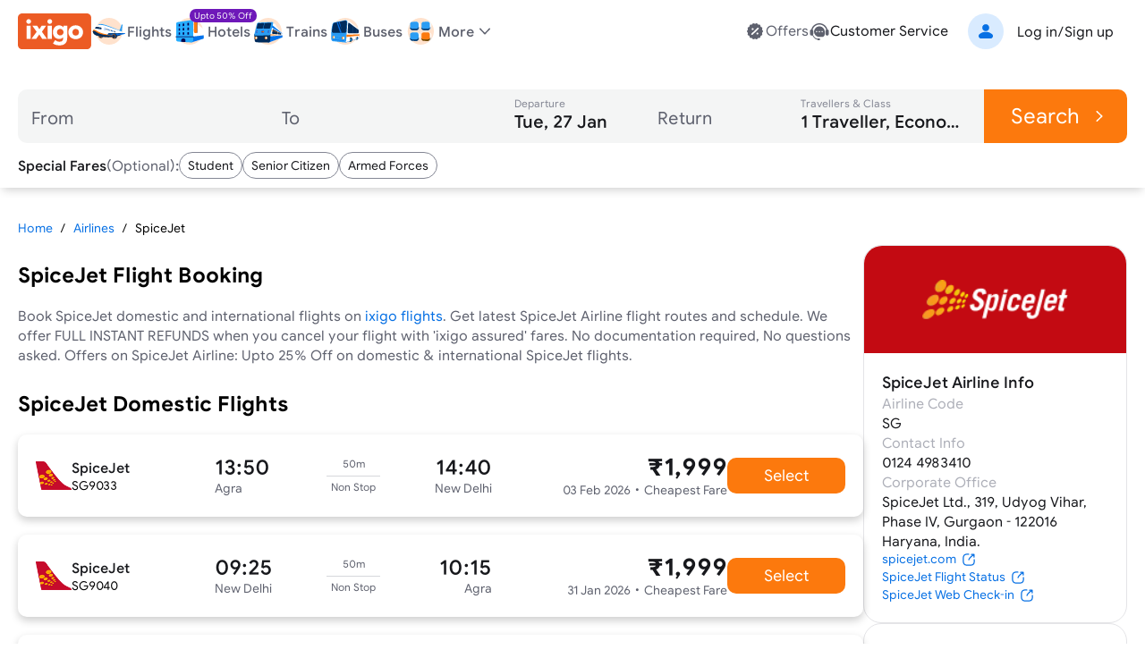

--- FILE ---
content_type: text/html; charset=utf-8
request_url: https://www.ixigo.com/airlines/spicejet-sg
body_size: 32927
content:
<!DOCTYPE html><html lang="en" data-critters-container><head><meta charset="utf-8"><meta name="viewport" content="width=device-width"><meta name="theme-color" content="#FFF2E7"><link rel="preload" href="https://edge.ixigo.com/st/seo-pages/_next/static/media/flight.f515b25a.svg" as="image" fetchpriority="high"><link rel="preload" href="https://edge.ixigo.com/st/seo-pages/_next/static/media/hotel.4b63222d.svg" as="image" fetchpriority="high"><link rel="preload" href="https://edge.ixigo.com/st/seo-pages/_next/static/media/train.d3e3d1e5.svg" as="image" fetchpriority="high"><link rel="preload" href="https://edge.ixigo.com/st/seo-pages/_next/static/media/bus.1942c5dd.svg" as="image" fetchpriority="high"><title>SpiceJet Flight Tickets Booking, Schedule | ixigo</title><meta name="title" content="SpiceJet Flight Tickets Booking, Schedule | ixigo"><meta name="description" content="Book SpiceJet domestic &amp; international flight tickets online at the lowest price on ixigo. Check SpiceJet flights web check in, seat selection &amp; latest offers now."><meta property="og:title" content="SpiceJet Flight Tickets Booking, Schedule | ixigo"><meta property="og:description" content="Book SpiceJet domestic &amp; international flight tickets online at the lowest price on ixigo. Check SpiceJet flights web check in, seat selection &amp; latest offers now."><meta property="og:image" content="https://images.ixigo.com/image/upload/ixigo/6aaae6998a0dbccefca2ecd9f5a2f37b-mzybn.png"><meta property="og:url" content="https://www.ixigo.com/airlines/spicejet-sg"><meta property="og:type" content="website"><meta property="twitter:card" content="summary_large_image"><meta property="twitter:title" content="SpiceJet Flight Tickets Booking, Schedule | ixigo"><meta property="twitter:description" content="Book SpiceJet domestic &amp; international flight tickets online at the lowest price on ixigo. Check SpiceJet flights web check in, seat selection &amp; latest offers now."><meta property="twitter:image" content="https://images.ixigo.com/image/upload/ixigo/6aaae6998a0dbccefca2ecd9f5a2f37b-mzybn.png"><link rel="canonical" href="https://www.ixigo.com/airlines/spicejet-sg"><meta name="robots" content="index,follow"><meta name="keywords" content="SpiceJet Airline, SpiceJet flights, SpiceJet Airline Reviews, SpiceJet Airline Schedule, Book SpiceJet flights tickets"><meta name="next-head-count" content="22"><link rel="apple-touch-icon" href="https://images.ixigo.com/image/upload/w_192/pwa/660b7bdaa01e5d285ab94e0a2c391945-pnzmg.png"><link rel="manifest" href="/manifest2.json"><meta name="mobile-web-app-capable" content="yes"><meta name="apple-mobile-web-app-capable" content="yes"><meta name="apple-mobile-web-app-title" content="ixigo"><meta name="apple-touch-fullscreen" content="yes"><link rel="apple-touch-startup-image" href="//images.ixigo.com/image/upload/w_192/pwa/97c911d09ec01e8a1343821cbc663303-abzha.png"><meta name="robots" content="index, follow"><meta name="classification" content="Travel"><meta name="distribution" content="global"><meta property="fb:pages" content="17705588269"><meta name="msvalidate.01" content="304648097885BBFEDBC2B3CCE5174B41"><meta http-equiv="Content-Type" content="text/html; charset=utf-8"><meta name="verification" content="014f641ac0aa570bffc9658c90a3faf1"><meta property="fb:app_id" content="183011845164105"><link data-next-font="size-adjust" rel="preconnect" href="/" crossorigin="anonymous"><script defer nomodule src="https://edge.ixigo.com/st/seo-pages/_next/static/chunks/polyfills-c67a75d1b6f99dc8.js"></script><script defer src="https://edge.ixigo.com/st/seo-pages/_next/static/chunks/6386.347f8f855cdcfd14.js"></script><script defer src="https://edge.ixigo.com/st/seo-pages/_next/static/chunks/8390-806185dc92d676a1.js"></script><script defer src="https://edge.ixigo.com/st/seo-pages/_next/static/chunks/8327.52a7fb10d067a46d.js"></script><script defer src="https://edge.ixigo.com/st/seo-pages/_next/static/chunks/6363-54c1d25b09e88dcd.js"></script><script defer src="https://edge.ixigo.com/st/seo-pages/_next/static/chunks/6076.e1d9c23572e70f03.js"></script><script defer src="https://edge.ixigo.com/st/seo-pages/_next/static/chunks/9956.f038497489fcef58.js"></script><script defer src="https://edge.ixigo.com/st/seo-pages/_next/static/chunks/6282-aeec403933c22c8c.js"></script><script defer src="https://edge.ixigo.com/st/seo-pages/_next/static/chunks/5072.2351d65f1c5f23c8.js"></script><script defer src="https://edge.ixigo.com/st/seo-pages/_next/static/chunks/1464-fe1bf936482a3ebc.js"></script><script defer src="https://edge.ixigo.com/st/seo-pages/_next/static/chunks/3951.33baec082b6bc9e2.js"></script><script defer src="https://edge.ixigo.com/st/seo-pages/_next/static/chunks/3310.cc192f1d7e84692f.js"></script><script defer src="https://edge.ixigo.com/st/seo-pages/_next/static/chunks/4269.1dc19abffe637d72.js"></script><script defer src="https://edge.ixigo.com/st/seo-pages/_next/static/chunks/3126.d0facb49807e66db.js"></script><script defer src="https://edge.ixigo.com/st/seo-pages/_next/static/chunks/7245.d02efd790fe731cb.js"></script><script defer src="https://edge.ixigo.com/st/seo-pages/_next/static/chunks/5180.8262f55c2cf93fb1.js"></script><script defer src="https://edge.ixigo.com/st/seo-pages/_next/static/chunks/8690.409b8d7eca11c279.js"></script><script defer src="https://edge.ixigo.com/st/seo-pages/_next/static/chunks/3216.5ce1fe55f7c768f2.js"></script><script defer src="https://edge.ixigo.com/st/seo-pages/_next/static/chunks/5214.c5390f6e499b62e7.js"></script><script src="https://edge.ixigo.com/st/seo-pages/_next/static/chunks/webpack-41c986e4c13332b0.js" defer></script><script src="https://edge.ixigo.com/st/seo-pages/_next/static/chunks/framework-8523168cada289b4.js" defer></script><script src="https://edge.ixigo.com/st/seo-pages/_next/static/chunks/main-bfa59c0a1e40f4b0.js" defer></script><script src="https://edge.ixigo.com/st/seo-pages/_next/static/chunks/pages/_app-67ab7ec9666c4f7a.js" defer></script><script src="https://edge.ixigo.com/st/seo-pages/_next/static/chunks/7145-ae180e07f8358103.js" defer></script><script src="https://edge.ixigo.com/st/seo-pages/_next/static/chunks/5958-efc0c7766a9d4f41.js" defer></script><script src="https://edge.ixigo.com/st/seo-pages/_next/static/chunks/250-c5213072065f7a62.js" defer></script><script src="https://edge.ixigo.com/st/seo-pages/_next/static/chunks/1082-97aece9ada1aa4bf.js" defer></script><script src="https://edge.ixigo.com/st/seo-pages/_next/static/chunks/pages/airlines/%5BairlineDetails%5D-b849e99541893d73.js" defer></script><script src="https://edge.ixigo.com/st/seo-pages/_next/static/Dvo1gW3XbJULm9tz_AZa6/_buildManifest.js" defer></script><script src="https://edge.ixigo.com/st/seo-pages/_next/static/Dvo1gW3XbJULm9tz_AZa6/_ssgManifest.js" defer></script><style>*,:after,:before{box-sizing:border-box;border:0 solid #e5e7eb}:after,:before{--tw-content:""}html{line-height:1.5;-webkit-text-size-adjust:100%;-moz-tab-size:4;-o-tab-size:4;tab-size:4;font-family:ixi-type,ui-sans-serif,system-ui,sans-serif,Apple Color Emoji,Segoe UI Emoji,Segoe UI Symbol,Noto Color Emoji;font-feature-settings:normal;font-variation-settings:normal;-webkit-tap-highlight-color:transparent}body{margin:0;line-height:inherit}h1,h2,h3,h4{font-size:inherit;font-weight:inherit}a{color:inherit;text-decoration:inherit}strong{font-weight:bolder}button,input{font-family:inherit;font-feature-settings:inherit;font-variation-settings:inherit;font-size:100%;font-weight:inherit;line-height:inherit;letter-spacing:inherit;color:inherit;margin:0;padding:0}button{text-transform:none}button{-webkit-appearance:button;background-color:transparent;background-image:none}h1,h2,h3,h4,p{margin:0}ul{list-style:none;margin:0;padding:0}input::-moz-placeholder{opacity:1;color:#9ca3af}input::placeholder{opacity:1;color:#9ca3af}button{cursor:pointer}img,svg{display:block;vertical-align:middle}img{max-width:100%;height:auto}:root{--brand-50:255 248 242;--brand-100:255 235 219;--brand-200:253 211 177;--brand-300:253 180 121;--brand-400:252 143 54;--brand-500:252 121 13;--brand-600:229 103 0;--brand-700:153 69 0;--brand-800:77 34 0;--brand-900:51 23 0;--subbrand-50:242 249 255;--subbrand-100:217 235 255;--subbrand-200:186 219 255;--subbrand-300:139 193 253;--subbrand-400:73 154 245;--subbrand-500:7 112 228;--subbrand-600:5 82 166;--subbrand-700:3 62 128;--subbrand-800:2 37 77;--subbrand-900:1 25 51;--success-50:242 255 246;--success-100:218 242 226;--success-200:162 219 181;--success-300:116 196 143;--success-400:77 176 110;--success-500:35 140 70;--success-600:29 125 61;--success-700:16 89 40;--success-800:8 56 24;--success-900:3 38 24;--warning-50:255 245 229;--warning-100:255 235 204;--warning-200:255 225 179;--warning-300:255 204 128;--warning-400:253 182 76;--warning-500:240 150 14;--warning-600:212 128 2;--warning-700:150 91 2;--warning-800:110 66 1;--warning-900:61 37 0;--critical-50:255 242 242;--critical-100:250 225 225;--critical-200:242 180 179;--critical-300:235 135 134;--critical-400:227 93 91;--critical-500:220 53 50;--critical-600:178 36 34;--critical-700:125 19 17;--critical-800:82 8 6;--critical-900:46 2 1;--neutral-0:255 255 255;--neutral-20:250 250 250;--neutral-40:244 245 245;--neutral-60:239 239 240;--neutral-80:228 228 231;--neutral-100:214 215 219;--neutral-200:200 202 208;--neutral-300:173 175 184;--neutral-400:132 135 148;--neutral-500:94 97 110;--neutral-600:58 60 69;--neutral-700:35 36 42;--neutral-800:23 24 28;--neutral-900:11 12 14;--new-50:249 242 255;--new-100:236 223 247;--new-200:199 162 232;--new-300:167 111 217;--new-400:137 64 201;--new-500:110 24 185;--new-600:89 15 153;--new-700:68 8 120;--new-800:48 3 87;--new-900:28 1 51;--text-primary:var(--neutral-800);--text-secondary:var(--neutral-500);--text-disabled:var(--neutral-300);--text-primary-inverse:var(--neutral-20);--text-secondary-inverse:var(--neutral-100);--text-disabled-inverse:var(--neutral-500);--text-link:var(--subbrand-500);--text-brand:var(--brand-500);--text-brand-solid:var(--neutral-0);--text-brand-moderate:var(--brand-600);--text-brand-subtle:var(--brand-500);--text-brand-outline:var(--brand-500);--text-subbrand:var(--subbrand-500);--text-subbrand-solid:var(--neutral-0);--text-subbrand-moderate:var(--subbrand-500);--text-subbrand-subtle:var(--subbrand-500);--text-subbrand-outline:var(--subbrand-500);--text-selection:var(--subbrand-500);--text-selection-solid:var(--neutral-0);--text-selection-moderate:var(--subbrand-500);--text-selection-subtle:var(--subbrand-500);--text-selection-outline:var(--subbrand-500);--text-info:var(--subbrand-500);--text-info-solid:var(--neutral-0);--text-info-moderate:var(--subbrand-500);--text-info-subtle:var(--subbrand-500);--text-info-outline:var(--subbrand-500);--text-success:var(--success-500);--text-success-solid:var(--neutral-0);--text-success-moderate:var(--success-500);--text-success-subtle:var(--success-500);--text-success-outline:var(--success-500);--text-warning:var(--warning-600);--text-warning-solid:var(--warning-900);--text-warning-moderate:var(--warning-700);--text-warning-subtle:var(--warning-600);--text-warning-outline:var(--warning-600);--text-critical:var(--critical-500);--text-critical-solid:var(--neutral-0);--text-critical-moderate:var(--critical-500);--text-critical-subtle:var(--critical-500);--text-critical-outline:var(--critical-500);--text-new:var(--new-500);--text-new-solid:var(--neutral-0);--text-new-moderate:var(--new-500);--text-new-subtle:var(--new-500);--text-new-outline:var(--new-500);--text-neutral:var(--neutral-800);--text-neutral-solid:var(--neutral-0);--text-neutral-moderate:var(--neutral-800);--text-neutral-subtle:var(--neutral-800);--text-neutral-outline:var(--neutral-800);--bg-primary:var(--neutral-0);--bg-primary-hover:var(--neutral-40);--bg-secondary:var(--neutral-20);--bg-tertiary:var(--neutral-40);--bg-disabled:var(--neutral-60);--bg-contrast:var(--neutral-80);--bg-dark:var(--neutral-300);--bg-inverse:var(--neutral-800);--bg-brand-solid:var(--brand-500);--bg-brand-moderate:var(--brand-200);--bg-brand-subtle:var(--brand-100);--bg-brand-solid-hover:var(--brand-600);--bg-brand-moderate-hover:var(--brand-300);--bg-brand-subtle-hover:var(--brand-200);--bg-brand-outline-hover:var(--brand-50);--bg-brand-hover:var(--brand-50);--bg-subbrand-solid:var(--subbrand-500);--bg-subbrand-moderate:var(--subbrand-100);--bg-subbrand-subtle:var(--subbrand-50);--bg-subbrand-solid-hover:var(--subbrand-600);--bg-subbrand-moderate-hover:var(--subbrand-200);--bg-subbrand-subtle-hover:var(--subbrand-100);--bg-subbrand-outline-hover:var(--subbrand-50);--bg-subbrand-hover:var(--subbrand-50);--bg-info-solid:var(--subbrand-500);--bg-info-moderate:var(--subbrand-100);--bg-info-subtle:var(--subbrand-50);--bg-info-solid-hover:var(--subbrand-500);--bg-info-moderate-hover:var(--subbrand-200);--bg-info-subtle-hover:var(--subbrand-50);--bg-info-outline-hover:var(--subbrand-50);--bg-info-hover:var(--subbrand-50);--bg-selection-solid:var(--subbrand-500);--bg-selection-moderate:var(--subbrand-100);--bg-selection-subtle:var(--subbrand-50);--bg-selection-solid-hover:var(--subbrand-600);--bg-selection-moderate-hover:var(--subbrand-200);--bg-selection-subtle-hover:var(--subbrand-100);--bg-selection-outline-hover:var(--subbrand-50);--bg-selection-hover:var(--subbrand-50);--bg-success-solid:var(--success-500);--bg-success-moderate:var(--success-100);--bg-success-subtle:var(--success-50);--bg-success-solid-hover:var(--success-600);--bg-success-moderate-hover:var(--success-200);--bg-success-subtle-hover:var(--success-100);--bg-success-outline-hover:var(--success-50);--bg-success-hover:var(--success-50);--bg-warning-solid:var(--warning-400);--bg-warning-moderate:var(--warning-100);--bg-warning-subtle:var(--warning-50);--bg-warning-solid-hover:var(--warning-500);--bg-warning-moderate-hover:var(--warning-200);--bg-warning-subtle-hover:var(--warning-100);--bg-warning-outline-hover:var(--warning-50);--bg-warning-hover:var(--warning-50);--bg-critical-solid:var(--critical-500);--bg-critical-moderate:var(--critical-100);--bg-critical-subtle:var(--critical-50);--bg-critical-solid-hover:var(--critical-600);--bg-critical-moderate-hover:var(--critical-200);--bg-critical-subtle-hover:var(--critical-100);--bg-critical-outline-hover:var(--critical-50);--bg-critical-hover:var(--critical-50);--bg-new-solid:var(--new-500);--bg-new-moderate:var(--new-100);--bg-new-subtle:var(--new-50);--bg-new-solid-hover:var(--new-600);--bg-new-moderate-hover:var(--new-200);--bg-new-subtle-hover:var(--new-100);--bg-new-outline-hover:var(--new-50);--bg-new-hover:var(--new-50);--bg-neutral-solid:var(--neutral-800);--bg-neutral-moderate:var(--neutral-60);--bg-neutral-subtle:var(--neutral-20);--bg-neutral-solid-hover:var(--neutral-900);--bg-neutral-moderate-hover:var(--neutral-80);--bg-neutral-subtle-hover:var(--neutral-60);--bg-neutral-outline-hover:var(--neutral-40);--bg-neutral-hover:var(--neutral-40);--border-primary:var(--neutral-400);--border-secondary:var(--neutral-200);--border-tertiary:var(--neutral-80);--border-disabled:var(--neutral-100);--border-contrast:var(--neutral-600);--border-dark:var(--neutral-800);--border-inverse:var(--neutral-20);--border-brand-subtle:var(--brand-200);--border-brand-moderate:var(--brand-300);--border-brand-outline:var(--brand-500);--border-subbrand-subtle:var(--subbrand-200);--border-subbrand-moderate:var(--subbrand-300);--border-subbrand-outline:var(--subbrand-500);--border-info-subtle:var(--subbrand-200);--border-info-moderate:var(--subbrand-300);--border-info-outline:var(--subbrand-500);--border-success-subtle:var(--success-200);--border-success-moderate:var(--success-300);--border-success-outline:var(--success-500);--border-warning-subtle:var(--warning-200);--border-warning-moderate:var(--warning-300);--border-warning-outline:var(--warning-500);--border-critical-subtle:var(--critical-200);--border-critical-moderate:var(--critical-300);--border-critical-outline:var(--critical-500);--border-new-subtle:var(--new-200);--border-new-moderate:var(--new-300);--border-new-outline:var(--new-500);--border-selection-subtle:var(--subbrand-200);--border-selection-moderate:var(--subbrand-300);--border-selection-outline:var(--subbrand-500);--border-neutral-subtle:var(--neutral-100);--border-neutral-moderate:var(--neutral-200);--border-neutral-outline:var(--neutral-400);--common-white:var(--neutral-0);--common-black:var(--neutral-900)}:where([class*=icon-]:is(svg,[data-icon]),[class*=icon-]>:is(svg,[data-icon])){font-size:var(--icon-size,1.5rem)}.cms-content-container{line-height:1.7;font-size:14px}.cms-content-container section{padding-top:.5rem;padding-bottom:.5rem}.cms-content-container h2{margin-top:20px;font-size:1.25rem;line-height:1.75rem;font-weight:700}.cms-content-container h3{margin-top:.5rem;margin-bottom:.5rem;font-size:1rem;line-height:1.5rem;font-weight:500}.cms-content-container p{margin-top:.75rem;margin-bottom:.75rem;font-size:1rem;line-height:1.75rem;--tw-text-opacity:1;color:rgb(var(--text-secondary)/var(--tw-text-opacity))}.cms-content-container .u-link-sm{--tw-text-opacity:1;color:rgb(var(--text-subbrand-subtle)/var(--tw-text-opacity))}.cms-content-container a{--tw-text-opacity:1;color:rgb(var(--subbrand-500)/var(--tw-text-opacity))}.cms-content-container ul{margin-left:30px}.cms-content-container ul{list-style-type:disc}.cms-content-container li{font-size:.875rem;line-height:1.25rem;--tw-text-opacity:1;color:rgb(var(--text-secondary)/var(--tw-text-opacity))}*,:after,:before{--tw-border-spacing-x:0;--tw-border-spacing-y:0;--tw-translate-x:0;--tw-translate-y:0;--tw-rotate:0;--tw-skew-x:0;--tw-skew-y:0;--tw-scale-x:1;--tw-scale-y:1;--tw-pan-x: ;--tw-pan-y: ;--tw-pinch-zoom: ;--tw-scroll-snap-strictness:proximity;--tw-gradient-from-position: ;--tw-gradient-via-position: ;--tw-gradient-to-position: ;--tw-ordinal: ;--tw-slashed-zero: ;--tw-numeric-figure: ;--tw-numeric-spacing: ;--tw-numeric-fraction: ;--tw-ring-inset: ;--tw-ring-offset-width:0px;--tw-ring-offset-color:#fff;--tw-ring-color:rgba(7,112,228,.5);--tw-ring-offset-shadow:0 0 #0000;--tw-ring-shadow:0 0 #0000;--tw-shadow:0 0 #0000;--tw-shadow-colored:0 0 #0000;--tw-blur: ;--tw-brightness: ;--tw-contrast: ;--tw-grayscale: ;--tw-hue-rotate: ;--tw-invert: ;--tw-saturate: ;--tw-sepia: ;--tw-drop-shadow: ;--tw-backdrop-blur: ;--tw-backdrop-brightness: ;--tw-backdrop-contrast: ;--tw-backdrop-grayscale: ;--tw-backdrop-hue-rotate: ;--tw-backdrop-invert: ;--tw-backdrop-opacity: ;--tw-backdrop-saturate: ;--tw-backdrop-sepia: ;--tw-contain-size: ;--tw-contain-layout: ;--tw-contain-paint: ;--tw-contain-style: }.h4{font-size:24px;line-height:1.2}@media (min-width:1280px){.h4{font-size:28px}}.h5{font-size:20px;line-height:1.2}@media (min-width:1280px){.h5{font-size:24px}}.h6{font-size:18px;line-height:1.2}@media (min-width:1280px){.h6{font-size:20px}}.overline{font-size:14px}.overline{line-height:1.2;text-decoration-line:none!important}.button-md{font-size:16px;line-height:1.3}.button-lg{font-size:18px;line-height:1.3}.body-lg{font-size:18px;line-height:1.4}.body-md{font-size:16px;line-height:1.4}.body-sm{font-size:14px;line-height:1.4}.body-xs{font-size:12px;line-height:1.4}.body-2xs{font-size:10px;line-height:1.4}.pointer-events-none{pointer-events:none}.absolute{position:absolute}.relative{position:relative}.sticky{position:sticky}.inset-0{inset:0}.-top-5{top:-5px}.left-20{left:20px}.right-0{right:0}.top-0{top:0}.top-1\/2{top:50%}.top-20{top:20px}.top-40{top:40px}.z-10{z-index:10}.z-20{z-index:20}.z-50{z-index:50}.z-\[100\]{z-index:100}.order-1{order:1}.order-2{order:2}.order-3{order:3}.order-4{order:4}.col-span-5{grid-column:span 5/span 5}.col-span-8{grid-column:span 8/span 8}.m-auto{margin:auto}.\!my-0{margin-top:0!important;margin-bottom:0!important}.mx-0{margin-left:0;margin-right:0}.mx-2{margin-left:.5rem;margin-right:.5rem}.mx-5{margin-left:5px;margin-right:5px}.my-10{margin-top:10px;margin-bottom:10px}.my-20{margin-top:20px;margin-bottom:20px}.my-\[60px\]{margin-top:60px;margin-bottom:60px}.my-auto{margin-top:auto;margin-bottom:auto}.mb-10{margin-bottom:10px}.mb-15{margin-bottom:15px}.mb-20{margin-bottom:20px}.mb-5{margin-bottom:5px}.ml-1{margin-left:.25rem}.ml-10{margin-left:10px}.ml-20{margin-left:20px}.mr-10{margin-right:10px}.mt-0{margin-top:0}.mt-10{margin-top:10px}.mt-12{margin-top:3rem}.mt-2{margin-top:.5rem}.mt-20{margin-top:20px}.mt-30{margin-top:30px}.mt-4{margin-top:1rem}.mt-5{margin-top:5px}.block{display:block}.flex{display:flex}.inline-flex{display:inline-flex}.grid{display:grid}.contents{display:contents}.hidden{display:none}.size-40{width:40px;height:40px}.h-2\.5{height:.625rem}.h-20{height:20px}.h-30{height:30px}.h-40{height:40px}.h-5{height:5px}.h-6{height:1.5rem}.h-8{height:2rem}.h-\[1em\]{height:1em}.h-\[40px\]{height:40px}.h-\[44px\]{height:44px}.h-\[50px\]{height:50px}.h-\[60px\]{height:60px}.h-\[70px\]{height:70px}.h-\[72px\]{height:72px}.h-\[7px\]{height:7px}.h-auto{height:auto}.h-full{height:100%}.h-px{height:1px}.min-h-15px{min-height:15px}.min-h-30px{min-height:30px}.min-h-40{min-height:40px}.min-h-50px{min-height:50px}.w-10{width:10px}.w-20{width:20px}.w-200{width:200px}.w-30{width:30px}.w-300{width:300px}.w-40{width:40px}.w-6{width:1.5rem}.w-\[130px\]{width:130px}.w-\[132px\]{width:132px}.w-\[135px\]{width:135px}.w-\[160px\]{width:160px}.w-\[195px\]{width:195px}.w-\[1em\]{width:1em}.w-\[220px\]{width:220px}.w-\[295px\]{width:295px}.w-\[320px\]{width:320px}.w-\[50px\]{width:50px}.w-\[60px\]{width:60px}.w-\[7px\]{width:7px}.w-\[80px\]{width:80px}.w-fit{width:-moz-fit-content;width:fit-content}.w-full{width:100%}.max-w-\[1240px\]{max-width:1240px}.max-w-\[190px\]{max-width:190px}.flex-1{flex:1 1 0%}.flex-auto{flex:1 1 auto}.shrink-0{flex-shrink:0}.flex-grow,.grow{flex-grow:1}.basis-1\/5{flex-basis:20%}.origin-\[left_center\]{transform-origin:left center}.-translate-y-1\/2{--tw-translate-y:-50%}.-translate-y-1\/2{transform:translate(var(--tw-translate-x),var(--tw-translate-y)) rotate(var(--tw-rotate)) skewX(var(--tw-skew-x)) skewY(var(--tw-skew-y)) scaleX(var(--tw-scale-x)) scaleY(var(--tw-scale-y))}.cursor-pointer{cursor:pointer}.select-none{-webkit-user-select:none;-moz-user-select:none;user-select:none}.snap-x{scroll-snap-type:x var(--tw-scroll-snap-strictness)}.snap-mandatory{--tw-scroll-snap-strictness:mandatory}.grid-cols-1{grid-template-columns:repeat(1,minmax(0,1fr))}.\!flex-row{flex-direction:row!important}.flex-col{flex-direction:column}.flex-col-reverse{flex-direction:column-reverse}.flex-wrap{flex-wrap:wrap}.flex-nowrap{flex-wrap:nowrap}.items-end{align-items:flex-end}.items-center{align-items:center}.justify-start{justify-content:flex-start}.justify-end{justify-content:flex-end}.justify-center{justify-content:center}.justify-between{justify-content:space-between}.justify-evenly{justify-content:space-evenly}.gap-0\.5{gap:.125rem}.gap-10{gap:10px}.gap-15{gap:15px}.gap-20{gap:20px}.gap-30{gap:30px}.gap-5,.gap-5px{gap:5px}.gap-\[3px\]{gap:3px}.gap-x-6{-moz-column-gap:1.5rem;column-gap:1.5rem}.gap-x-\[20px\]{-moz-column-gap:20px;column-gap:20px}.self-end{align-self:flex-end}.overflow-hidden{overflow:hidden}.overflow-visible{overflow:visible}.overflow-x-auto{overflow-x:auto}.overflow-x-scroll{overflow-x:scroll}.overscroll-x-contain{overscroll-behavior-x:contain}.scroll-smooth{scroll-behavior:smooth}.truncate{overflow:hidden;white-space:nowrap}.truncate{text-overflow:ellipsis}.whitespace-nowrap{white-space:nowrap}.text-wrap{text-wrap:wrap}.break-words{overflow-wrap:break-word}.rounded-10{border-radius:10px}.rounded-20{border-radius:20px}.rounded-30{border-radius:30px}.rounded-full{border-radius:9999px}.rounded-lg{border-radius:.5rem}.rounded-none{border-radius:0}.rounded-xl{border-radius:.75rem}.rounded-l-10{border-top-left-radius:10px;border-bottom-left-radius:10px}.rounded-l-30{border-top-left-radius:30px;border-bottom-left-radius:30px}.rounded-r-10{border-top-right-radius:10px;border-bottom-right-radius:10px}.rounded-r-30{border-top-right-radius:30px;border-bottom-right-radius:30px}.rounded-bl-none{border-bottom-left-radius:0}.rounded-br-none{border-bottom-right-radius:0}.border{border-width:1px}.border-1\.5{border-width:1.5px}.border-2{border-width:2px}.border-b{border-bottom-width:1px}.border-b-4{border-bottom-width:4px}.border-r{border-right-width:1px}.border-solid{border-style:solid}.\!border-none{border-style:none!important}.border-none{border-style:none}.border-brand-outline{--tw-border-opacity:1;border-color:rgb(var(--border-brand-outline)/var(--tw-border-opacity))}.border-charcoal-40{--tw-border-opacity:1;border-color:rgb(244 245 245/var(--tw-border-opacity))}.border-charcoal-500{--tw-border-opacity:1;border-color:rgb(94 97 110/var(--tw-border-opacity))}.border-current{border-color:currentColor}.border-neutral-80{--tw-border-opacity:1;border-color:rgb(var(--neutral-80)/var(--tw-border-opacity))}.border-neutral-outline{--tw-border-opacity:1;border-color:rgb(var(--border-neutral-outline)/var(--tw-border-opacity))}.border-primary{--tw-border-opacity:1;border-color:rgb(var(--border-primary)/var(--tw-border-opacity))}.border-tertiary{--tw-border-opacity:1;border-color:rgb(var(--border-tertiary)/var(--tw-border-opacity))}.border-transparent{border-color:transparent}.border-zinc-200{--tw-border-opacity:1;border-color:rgb(228 228 231/var(--tw-border-opacity))}.bg-brand-over{--tw-bg-opacity:1;background-color:rgb(var(--bg-brand-hover)/var(--tw-bg-opacity))}.bg-brand-solid{--tw-bg-opacity:1;background-color:rgb(var(--bg-brand-solid)/var(--tw-bg-opacity))}.bg-charcoal-40{--tw-bg-opacity:1;background-color:rgb(244 245 245/var(--tw-bg-opacity))}.bg-contrast{--tw-bg-opacity:1;background-color:rgb(var(--bg-contrast)/var(--tw-bg-opacity))}.bg-info-moderate{--tw-bg-opacity:1;background-color:rgb(var(--bg-info-moderate)/var(--tw-bg-opacity))}.bg-neutral-100{--tw-bg-opacity:1;background-color:rgb(var(--neutral-100)/var(--tw-bg-opacity))}.bg-neutral-60{--tw-bg-opacity:1;background-color:rgb(var(--neutral-60)/var(--tw-bg-opacity))}.bg-neutral-moderate-over{--tw-bg-opacity:1;background-color:rgb(var(--bg-neutral-moderate-hover)/var(--tw-bg-opacity))}.bg-neutral-solid{--tw-bg-opacity:1;background-color:rgb(var(--bg-neutral-solid)/var(--tw-bg-opacity))}.bg-new-solid{--tw-bg-opacity:1;background-color:rgb(var(--bg-new-solid)/var(--tw-bg-opacity))}.bg-primary{--tw-bg-opacity:1;background-color:rgb(var(--bg-primary)/var(--tw-bg-opacity))}.bg-selection-solid{--tw-bg-opacity:1;background-color:rgb(var(--bg-selection-solid)/var(--tw-bg-opacity))}.bg-success-solid{--tw-bg-opacity:1;background-color:rgb(var(--bg-success-solid)/var(--tw-bg-opacity))}.bg-tertiary{--tw-bg-opacity:1;background-color:rgb(var(--bg-tertiary)/var(--tw-bg-opacity))}.bg-transparent{background-color:transparent}.bg-white{--tw-bg-opacity:1;background-color:rgb(255 255 255/var(--tw-bg-opacity))}.object-contain{-o-object-fit:contain;object-fit:contain}.object-cover{-o-object-fit:cover;object-fit:cover}.p-0{padding:0}.p-0\.5{padding:.125rem}.p-20{padding:20px}.\!px-0{padding-left:0!important;padding-right:0!important}.\!py-10{padding-top:10px!important;padding-bottom:10px!important}.\!py-20{padding-top:20px!important;padding-bottom:20px!important}.px-0{padding-left:0;padding-right:0}.px-1{padding-left:.25rem;padding-right:.25rem}.px-15,.px-15px{padding-left:15px;padding-right:15px}.px-2{padding-left:.5rem;padding-right:.5rem}.px-2\.5{padding-left:.625rem;padding-right:.625rem}.px-20{padding-left:20px;padding-right:20px}.px-5px{padding-left:5px;padding-right:5px}.py-0{padding-top:0;padding-bottom:0}.py-0\.5{padding-top:.125rem;padding-bottom:.125rem}.py-1\.5{padding-top:.375rem;padding-bottom:.375rem}.py-10{padding-top:10px;padding-bottom:10px}.py-2{padding-top:.5rem;padding-bottom:.5rem}.py-20{padding-top:20px;padding-bottom:20px}.py-5{padding-top:5px;padding-bottom:5px}.\!pb-10{padding-bottom:10px!important}.\!pt-0{padding-top:0!important}.\!pt-20{padding-top:20px!important}.pb-0{padding-bottom:0}.pb-10{padding-bottom:10px}.pb-2{padding-bottom:.5rem}.pb-30{padding-bottom:30px}.pb-5px{padding-bottom:5px}.pl-0{padding-left:0}.pl-10{padding-left:10px}.pl-15{padding-left:15px}.pl-\[25px\]{padding-left:25px}.pr-15,.pr-15px{padding-right:15px}.pr-\[25px\]{padding-right:25px}.pt-0{padding-top:0}.pt-1{padding-top:.25rem}.pt-10{padding-top:10px}.pt-20{padding-top:20px}.pt-3{padding-top:.75rem}.pt-30{padding-top:30px}.text-center{text-align:center}.text-right{text-align:right}.text-2xl{font-size:1.5rem;line-height:2rem}.text-base{font-size:1rem;line-height:1.5rem}.text-lg{font-size:1.125rem;line-height:1.75rem}.text-sm{font-size:.875rem;line-height:1.25rem}.text-xl{font-size:1.25rem;line-height:1.75rem}.font-500{font-weight:500}.font-bold{font-weight:700}.font-light{font-weight:300}.font-medium{font-weight:500}.font-normal{font-weight:400}.leading-tight{line-height:1.25}.text-blue-600{--tw-text-opacity:1;color:rgb(5 82 166/var(--tw-text-opacity))}.text-brand{--tw-text-opacity:1;color:rgb(var(--text-brand)/var(--tw-text-opacity))}.text-brand-outline{--tw-text-opacity:1;color:rgb(var(--text-brand-outline)/var(--tw-text-opacity))}.text-brand-solid{--tw-text-opacity:1;color:rgb(var(--text-brand-solid)/var(--tw-text-opacity))}.text-charcoal-800{--tw-text-opacity:1;color:rgb(23 24 28/var(--tw-text-opacity))}.text-disabled{--tw-text-opacity:1;color:rgb(var(--text-disabled)/var(--tw-text-opacity))}.text-inherit{color:inherit}.text-link{--tw-text-opacity:1;color:rgb(var(--text-link)/var(--tw-text-opacity))}.text-neutral-400{--tw-text-opacity:1;color:rgb(var(--neutral-400)/var(--tw-text-opacity))}.text-neutral-800{--tw-text-opacity:1;color:rgb(var(--neutral-800)/var(--tw-text-opacity))}.text-neutral-solid{--tw-text-opacity:1;color:rgb(var(--text-neutral-solid)/var(--tw-text-opacity))}.text-new-solid{--tw-text-opacity:1;color:rgb(var(--text-new-solid)/var(--tw-text-opacity))}.text-primary{--tw-text-opacity:1;color:rgb(var(--text-primary)/var(--tw-text-opacity))}.text-secondary{--tw-text-opacity:1;color:rgb(var(--text-secondary)/var(--tw-text-opacity))}.text-selection{--tw-text-opacity:1;color:rgb(var(--text-selection)/var(--tw-text-opacity))}.text-selection-outline{--tw-text-opacity:1;color:rgb(var(--text-selection-outline)/var(--tw-text-opacity))}.text-subbrand{--tw-text-opacity:1;color:rgb(var(--text-subbrand)/var(--tw-text-opacity))}.text-subbrand-500{--tw-text-opacity:1;color:rgb(var(--subbrand-500)/var(--tw-text-opacity))}.text-white{--tw-text-opacity:1;color:rgb(255 255 255/var(--tw-text-opacity))}.overline{text-decoration-line:overline}.shadow-500{--tw-shadow:0px 4px 30px -5px rgba(0,0,0,.25);--tw-shadow-colored:0px 4px 30px -5px var(--tw-shadow-color)}.shadow-500{box-shadow:var(--tw-ring-offset-shadow,0 0 #0000),var(--tw-ring-shadow,0 0 #0000),var(--tw-shadow)}.shadow-\[0px_5px_10px_-3px_rgba\(0\2c 0\2c 0\2c 0\.2\)\]{--tw-shadow:0px 5px 10px -3px rgba(0,0,0,.2);--tw-shadow-colored:0px 5px 10px -3px var(--tw-shadow-color)}.shadow-\[0px_5px_10px_-3px_rgba\(0\2c 0\2c 0\2c 0\.2\)\]{box-shadow:var(--tw-ring-offset-shadow,0 0 #0000),var(--tw-ring-shadow,0 0 #0000),var(--tw-shadow)}.shadow-none{box-shadow:var(--tw-ring-offset-shadow,0 0 #0000),var(--tw-ring-shadow,0 0 #0000),var(--tw-shadow)}.shadow-none{--tw-shadow:0 0 #0000;--tw-shadow-colored:0 0 #0000}.outline-none{outline:2px solid transparent;outline-offset:2px}.transition-\[border\]{transition-property:border;transition-timing-function:cubic-bezier(.4,0,.2,1);transition-duration:.15s}.transition-all{transition-property:all;transition-timing-function:cubic-bezier(.4,0,.2,1);transition-duration:.15s}.duration-300{transition-duration:.3s}.ease-in{transition-timing-function:cubic-bezier(.4,0,1,1)}.no-scrollbar::-webkit-scrollbar{display:none}.no-scrollbar{-ms-overflow-style:none;font-size:15px;scrollbar-width:none}.icon-md{--icon-size:20px}*{-webkit-tap-highlight-color:rgba(0,0,0,0)}@media screen and (max-width:1365px) and (min-width:1280px){.mainContainer{width:100%;padding:0 20px;max-width:1280px;margin:0 auto}}@media screen and (max-width:1536px) and (min-width:1366px){.mainContainer{width:100%;padding:0 30px;max-width:1536px;margin:0 auto}}@media screen and (max-width:2560px) and (min-width:1537px){.mainContainer{width:100%;max-width:1476px;padding:0 20px;margin:0 auto}}.dropdownTab:hover .dropdownContent{display:block}.expandIcon{transition:all .1s ease-in-out}.dropdownTab:hover .expandIcon{transform:rotate(180deg);transition:all .1s ease-in-out}@media (min-width:1024px){.lg\:h4{font-size:24px;line-height:1.2}@media (min-width:1280px){.lg\:h4{font-size:28px}}.lg\:body-sm{font-size:14px;line-height:1.4}}.placeholder\:text-disabled::-moz-placeholder{--tw-text-opacity:1;color:rgb(var(--text-disabled)/var(--tw-text-opacity))}.placeholder\:text-disabled::placeholder{--tw-text-opacity:1;color:rgb(var(--text-disabled)/var(--tw-text-opacity))}.placeholder\:opacity-0::-moz-placeholder{opacity:0}.placeholder\:opacity-0::placeholder{opacity:0}.before\:absolute:before{content:var(--tw-content);position:absolute}.before\:inset-x-0:before{content:var(--tw-content);left:0;right:0}.before\:bottom-0:before{content:var(--tw-content);bottom:0}.before\:block:before{content:var(--tw-content);display:block}.before\:h-\[3px\]:before{content:var(--tw-content);height:3px}.before\:rounded-tl-full:before{content:var(--tw-content);border-top-left-radius:9999px}.before\:rounded-tr-full:before{content:var(--tw-content);border-top-right-radius:9999px}.before\:bg-current:before{content:var(--tw-content);background-color:currentColor}.before\:bg-transparent:before{content:var(--tw-content);background-color:transparent}.before\:text-selection-outline:before{content:var(--tw-content);--tw-text-opacity:1;color:rgb(var(--text-selection-outline)/var(--tw-text-opacity))}.before\:transition-all:before{content:var(--tw-content);transition-property:all;transition-timing-function:cubic-bezier(.4,0,.2,1);transition-duration:.15s}.hover\:border-contrast:hover{--tw-border-opacity:1;border-color:rgb(var(--border-contrast)/var(--tw-border-opacity))}.hover\:bg-brand-outline-over:hover{--tw-bg-opacity:1;background-color:rgb(var(--bg-brand-outline-hover)/var(--tw-bg-opacity))}.hover\:bg-brand-over:hover{--tw-bg-opacity:1;background-color:rgb(var(--bg-brand-hover)/var(--tw-bg-opacity))}.hover\:bg-brand-solid-over:hover{--tw-bg-opacity:1;background-color:rgb(var(--bg-brand-solid-hover)/var(--tw-bg-opacity))}.hover\:bg-neutral-outline-over:hover{--tw-bg-opacity:1;background-color:rgb(var(--bg-neutral-outline-hover)/var(--tw-bg-opacity))}.hover\:bg-neutral-subtle-over:hover{--tw-bg-opacity:1;background-color:rgb(var(--bg-neutral-subtle-hover)/var(--tw-bg-opacity))}.hover\:bg-primary-over:hover{--tw-bg-opacity:1;background-color:rgb(var(--bg-primary-hover)/var(--tw-bg-opacity))}.hover\:bg-selection-over:hover{--tw-bg-opacity:1;background-color:rgb(var(--bg-selection-hover)/var(--tw-bg-opacity))}.hover\:bg-white:hover{--tw-bg-opacity:1;background-color:rgb(255 255 255/var(--tw-bg-opacity))}.hover\:text-inherit:hover{color:inherit}.hover\:text-primary:hover{--tw-text-opacity:1;color:rgb(var(--text-primary)/var(--tw-text-opacity))}.focus\:caret-selection:focus{caret-color:rgb(var(--text-selection)/1)}.focus\:outline-none:focus{outline:2px solid transparent;outline-offset:2px}.focus\:placeholder\:opacity-100:focus::-moz-placeholder{opacity:1}.focus\:placeholder\:opacity-100:focus::placeholder{opacity:1}.group\/input:hover .group-hover\/input\:border-b-2{border-bottom-width:2px}.group.list-sm .group-\[\.list-sm\]\:py-px{padding-top:1px;padding-bottom:1px}@media (min-width:768px){.md\:h-full{height:100%}}@media (min-width:1024px){.lg\:sticky{position:sticky}.lg\:m-auto{margin:auto}.lg\:my-0{margin-top:0;margin-bottom:0}.lg\:mb-20{margin-bottom:20px}.lg\:ml-0{margin-left:0}.lg\:mt-0{margin-top:0}.lg\:block{display:block}.lg\:inline{display:inline}.lg\:flex{display:flex}.lg\:hidden{display:none}.lg\:h-\[120px\]{height:120px}.lg\:h-\[45px\]{height:45px}.lg\:min-h-\[60px\]{min-height:60px}@media (min-width:1024px){.lg\:lg\:w-\[925px\]{width:925px}}.lg\:w-100{width:100px}.lg\:w-200{width:200px}.lg\:w-\[110px\]{width:110px}.lg\:w-\[132px\]{width:132px}.lg\:w-\[220px\]{width:220px}.lg\:w-\[295px\]{width:295px}.lg\:w-\[310px\]{width:310px}.lg\:max-w-\[115px\]{max-width:115px}.lg\:max-w-\[1240px\]{max-width:1240px}.lg\:max-w-\[125px\]{max-width:125px}.lg\:max-w-\[295px\]{max-width:295px}.lg\:flex-1{flex:1 1 0%}.lg\:grid-cols-3{grid-template-columns:repeat(3,minmax(0,1fr))}.lg\:flex-row{flex-direction:row}.lg\:flex-col{flex-direction:column}.lg\:items-center{align-items:center}.lg\:justify-normal{justify-content:normal}.lg\:justify-start{justify-content:flex-start}.lg\:justify-center{justify-content:center}.lg\:gap-15{gap:15px}.lg\:gap-20{gap:20px}.lg\:rounded-10{border-radius:10px}.lg\:border-none{border-style:none}.lg\:bg-tertiary{--tw-bg-opacity:1;background-color:rgb(var(--bg-tertiary)/var(--tw-bg-opacity))}.lg\:p-20{padding:20px}.lg\:px-0{padding-left:0;padding-right:0}.lg\:px-30{padding-left:30px;padding-right:30px}.lg\:py-0{padding-top:0;padding-bottom:0}.lg\:py-20{padding-top:20px;padding-bottom:20px}.lg\:py-6{padding-top:1.5rem;padding-bottom:1.5rem}.lg\:text-left{text-align:left}.lg\:text-2xl{font-size:1.5rem;line-height:2rem}.lg\:shadow-100{box-shadow:var(--tw-ring-offset-shadow,0 0 #0000),var(--tw-ring-shadow,0 0 #0000),var(--tw-shadow)}.lg\:shadow-100{--tw-shadow:0px 4px 10px rgba(0,0,0,.2);--tw-shadow-colored:0px 4px 10px var(--tw-shadow-color)}.lg\:hover\:scale-\[1\.01\]:hover{--tw-scale-x:1.01;--tw-scale-y:1.01;transform:translate(var(--tw-translate-x),var(--tw-translate-y)) rotate(var(--tw-rotate)) skewX(var(--tw-skew-x)) skewY(var(--tw-skew-y)) scaleX(var(--tw-scale-x)) scaleY(var(--tw-scale-y))}.lg\:hover\:shadow-300:hover{--tw-shadow:0px 4px 20px rgba(0,0,0,.2);--tw-shadow-colored:0px 4px 20px var(--tw-shadow-color);box-shadow:var(--tw-ring-offset-shadow,0 0 #0000),var(--tw-ring-shadow,0 0 #0000),var(--tw-shadow)}.lg\:hover\:duration-300:hover{transition-duration:.3s}.lg\:hover\:ease-out:hover{transition-timing-function:cubic-bezier(0,0,.2,1)}}@media (min-width:1280px){.xl\:gap-15{gap:15px}.xl\:px-0{padding-left:0;padding-right:0}}.AirlineScheduleListing_fadeSlideIn___4lzH{transform:translateY(10px);opacity:0;animation:AirlineScheduleListing_fadeSlideIn___4lzH .5s forwards}@keyframes AirlineScheduleListing_fadeSlideIn___4lzH{to{transform:translateY(0);opacity:1}}</style><link rel="stylesheet" href="https://edge.ixigo.com/st/seo-pages/_next/static/css/f1e38141ce58072d.css" data-n-g media="print" onload="this.media='all'"><noscript><link rel="stylesheet" href="https://edge.ixigo.com/st/seo-pages/_next/static/css/f1e38141ce58072d.css"></noscript><link rel="stylesheet" href="https://edge.ixigo.com/st/seo-pages/_next/static/css/ed25e6b88ca29c58.css" data-n-p media="print" onload="this.media='all'"><noscript><link rel="stylesheet" href="https://edge.ixigo.com/st/seo-pages/_next/static/css/ed25e6b88ca29c58.css"></noscript><link rel="stylesheet" href="https://edge.ixigo.com/st/seo-pages/_next/static/css/25dcaa7bca696e6e.css" media="print" onload="this.media='all'"><noscript><link rel="stylesheet" href="https://edge.ixigo.com/st/seo-pages/_next/static/css/25dcaa7bca696e6e.css"></noscript><link rel="stylesheet" href="https://edge.ixigo.com/st/seo-pages/_next/static/css/6754595f81155c0f.css" media="print" onload="this.media='all'"><noscript><link rel="stylesheet" href="https://edge.ixigo.com/st/seo-pages/_next/static/css/6754595f81155c0f.css"></noscript><link rel="stylesheet" href="https://edge.ixigo.com/st/seo-pages/_next/static/css/214318b54384528c.css" media="print" onload="this.media='all'"><noscript><link rel="stylesheet" href="https://edge.ixigo.com/st/seo-pages/_next/static/css/214318b54384528c.css"></noscript><noscript data-n-css></noscript><style id="__jsx-413048295">body{font-family:'__ixiFonts_d65140', '__ixiFonts_Fallback_d65140', sans-serif}</style></head><body><div id="__next"><!--$--><!--/$--><div><div><div class="sticky top-0 z-50 bg-white lg:hidden"><div><script type="application/ld+json">{"@context":"https://schema.org/","@type":"MobileApplication","offers":{"@type":"Offer","price":"0","priceCurrency":"INR"},"name":"ixigo Flight App","aggregateRating":{"@type":"AggregateRating","ratingValue":"4.8","reviewCount":"158139"},"applicationCategory":"TravelApplication","operatingSystem":"Android, iOS"}</script></div><div class="relative z-50 bg-brand-over" data-testid="sticky-install-banner"><div class="relative flex"><a class="flex justify-between font-medium w-full items-center gap-15 py-0 px-15 h-[70px]" href="https://3k93.adj.st/flights?pre-fill=true&amp;adj_t=gj7242h&amp;adj_deep_link=ixigo%3A%2F%2F&amp;adj_campaign=airlines&amp;adj_adgroup=mobile&amp;adj_creative=stickyheader"><div class="flex items-center gap-10"><div class="relative flex items-center gap-10  w-[50px] h-[50px]"><img alt="ixigo flights logo" loading="eager" decoding="async" data-nimg="fill" style="position:absolute;height:100%;width:100%;left:0;top:0;right:0;bottom:0;color:transparent" sizes="(max-width: 768px) 50px, 50px" srcset="/seo-pages/_next/image?url=https%3A%2F%2Fimages.ixigo.com%2Fimage%2Fupload%2Fsticky-download-banner%2F03aa744afaf5eba05fd16d32488bd8c3-rtjdd.png&amp;w=16&amp;q=75 16w, /seo-pages/_next/image?url=https%3A%2F%2Fimages.ixigo.com%2Fimage%2Fupload%2Fsticky-download-banner%2F03aa744afaf5eba05fd16d32488bd8c3-rtjdd.png&amp;w=32&amp;q=75 32w, /seo-pages/_next/image?url=https%3A%2F%2Fimages.ixigo.com%2Fimage%2Fupload%2Fsticky-download-banner%2F03aa744afaf5eba05fd16d32488bd8c3-rtjdd.png&amp;w=48&amp;q=75 48w, /seo-pages/_next/image?url=https%3A%2F%2Fimages.ixigo.com%2Fimage%2Fupload%2Fsticky-download-banner%2F03aa744afaf5eba05fd16d32488bd8c3-rtjdd.png&amp;w=64&amp;q=75 64w, /seo-pages/_next/image?url=https%3A%2F%2Fimages.ixigo.com%2Fimage%2Fupload%2Fsticky-download-banner%2F03aa744afaf5eba05fd16d32488bd8c3-rtjdd.png&amp;w=96&amp;q=75 96w, /seo-pages/_next/image?url=https%3A%2F%2Fimages.ixigo.com%2Fimage%2Fupload%2Fsticky-download-banner%2F03aa744afaf5eba05fd16d32488bd8c3-rtjdd.png&amp;w=128&amp;q=75 128w, /seo-pages/_next/image?url=https%3A%2F%2Fimages.ixigo.com%2Fimage%2Fupload%2Fsticky-download-banner%2F03aa744afaf5eba05fd16d32488bd8c3-rtjdd.png&amp;w=256&amp;q=75 256w, /seo-pages/_next/image?url=https%3A%2F%2Fimages.ixigo.com%2Fimage%2Fupload%2Fsticky-download-banner%2F03aa744afaf5eba05fd16d32488bd8c3-rtjdd.png&amp;w=384&amp;q=75 384w, /seo-pages/_next/image?url=https%3A%2F%2Fimages.ixigo.com%2Fimage%2Fupload%2Fsticky-download-banner%2F03aa744afaf5eba05fd16d32488bd8c3-rtjdd.png&amp;w=640&amp;q=75 640w, /seo-pages/_next/image?url=https%3A%2F%2Fimages.ixigo.com%2Fimage%2Fupload%2Fsticky-download-banner%2F03aa744afaf5eba05fd16d32488bd8c3-rtjdd.png&amp;w=750&amp;q=75 750w, /seo-pages/_next/image?url=https%3A%2F%2Fimages.ixigo.com%2Fimage%2Fupload%2Fsticky-download-banner%2F03aa744afaf5eba05fd16d32488bd8c3-rtjdd.png&amp;w=828&amp;q=75 828w, /seo-pages/_next/image?url=https%3A%2F%2Fimages.ixigo.com%2Fimage%2Fupload%2Fsticky-download-banner%2F03aa744afaf5eba05fd16d32488bd8c3-rtjdd.png&amp;w=1080&amp;q=75 1080w, /seo-pages/_next/image?url=https%3A%2F%2Fimages.ixigo.com%2Fimage%2Fupload%2Fsticky-download-banner%2F03aa744afaf5eba05fd16d32488bd8c3-rtjdd.png&amp;w=1200&amp;q=75 1200w, /seo-pages/_next/image?url=https%3A%2F%2Fimages.ixigo.com%2Fimage%2Fupload%2Fsticky-download-banner%2F03aa744afaf5eba05fd16d32488bd8c3-rtjdd.png&amp;w=1920&amp;q=75 1920w, /seo-pages/_next/image?url=https%3A%2F%2Fimages.ixigo.com%2Fimage%2Fupload%2Fsticky-download-banner%2F03aa744afaf5eba05fd16d32488bd8c3-rtjdd.png&amp;w=2048&amp;q=75 2048w, /seo-pages/_next/image?url=https%3A%2F%2Fimages.ixigo.com%2Fimage%2Fupload%2Fsticky-download-banner%2F03aa744afaf5eba05fd16d32488bd8c3-rtjdd.png&amp;w=3840&amp;q=75 3840w" src="/seo-pages/_next/image?url=https%3A%2F%2Fimages.ixigo.com%2Fimage%2Fupload%2Fsticky-download-banner%2F03aa744afaf5eba05fd16d32488bd8c3-rtjdd.png&amp;w=3840&amp;q=75"></div><div><p class="body-md mb-5 font-medium"><span style="font-weight:600;">Upto <span class="u-font-w-bold">25% OFF</span> on App</span></p><div class="flex"><p class="body-xs font-light text-white px-2 py-0.5 bg-success-solid rounded-full">Use Code: <span class="font-500">GETAPP</span></p></div></div></div><p class="body-md border-2 border-solid border-current px-2.5 py-1.5 rounded-10 text-brand">Install</p></a><div></div></div></div><div><div class="navigation-header w-full h-auto flex items-center justify-between pt-0 px-20 flex-wrap bg w-full z-10 bg-white border-b border-neutral-80 !py-10 flex-nowrap" id><div class="order-2 grow justify-center "><div class="flex justify-between bg-white w-full" data-testid="staticFormContainer"><div class="flex items-center border rounded-l-30 bg-neutral-60 w-full pl-15"><svg width="1em" height="1em" font-size="1.5rem" fill="currentColor" style="user-select:none;display:inline-block" viewBox="0 0 24 24" xmlns="http://www.w3.org/2000/svg" data-testid="SearchIcon" class="text-xl mr-10"><path fill-rule="evenodd" d="M16.7495 11.1111c0 3.0858-2.5115 5.5873-5.6096 5.5873-3.098 0-5.6095-2.5015-5.6095-5.5873s2.5115-5.5873 5.6095-5.5873c3.0981 0 5.6096 2.5015 5.6096 5.5873m-1.1664 5.5665c-1.2193.9669-2.7635 1.5446-4.4432 1.5446-3.943 0-7.1394-3.1837-7.1394-7.1111S7.1969 4 11.1399 4s7.1395 3.1838 7.1395 7.1111c0 1.7055-.6028 3.2707-1.6077 4.4959l3.1047 3.0923a.7596.7596 0 0 1 0 1.0775.767.767 0 0 1-1.0817 0z" clip-rule="evenodd"/></svg><p data-testid="searchcollapsed" class="body-sm text-base font-normal text-secondary">Where are you flying to?</p></div><button class="inline-flex justify-center items-center bg-brand-solid text-brand-solid hover:bg-brand-solid-over gap-5px rounded-10 min-h-50px button-lg icon-md px-20 rounded-none rounded-r-30">Search</button></div></div></div><div class="sticky top-0"></div></div></div><div class="bg-white hidden lg:flex lg:items-center lg:sticky z-50 shadow-500 h-[70px] shadow-none"><div class="mainContainer flex justify-between"><div class="col-span-8"><div class="flex gap-15 items-center"><a href="https://www.ixigo.com"><img alt="ixigo" loading="lazy" width="82" height="40" decoding="async" data-nimg="1" style="color:transparent" src="https://edge.ixigo.com/st/vimaan/_next/static/media/logo.44edf9f1.svg"></a><a class="flex items-center gap-5 relative" href="/flights"><img alt="ixigo Flights" title="ixigo Flights" fetchpriority="high" loading="eager" width="40" height="40" decoding="async" data-nimg="1" style="color:transparent" src="https://edge.ixigo.com/st/seo-pages/_next/static/media/flight.f515b25a.svg"><p class="body-md text-secondary font-medium">Flights</p></a><a class="flex items-center gap-5 relative" href="/hotels"><img alt="ixigo Hotels" title="ixigo Hotels" fetchpriority="high" loading="eager" width="40" height="40" decoding="async" data-nimg="1" style="color:transparent" src="https://edge.ixigo.com/st/seo-pages/_next/static/media/hotel.4b63222d.svg"><p class="body-md text-secondary font-medium">Hotels</p><div class="bg-neutral-solid text-neutral-solid min-h-15px gap-0.5 body-2xs inline-flex items-center font-normal rounded-full px-5px absolute -top-5 left-20 bg-new-solid text-new-solid whitespace-nowrap"><span>Upto 50% Off</span></div></a><a class="flex items-center gap-5 relative" href="/trains"><img alt="ixigo Trains" title="ixigo Trains" fetchpriority="high" loading="eager" width="40" height="40" decoding="async" data-nimg="1" style="color:transparent" src="https://edge.ixigo.com/st/seo-pages/_next/static/media/train.d3e3d1e5.svg"><p class="body-md text-secondary font-medium">Trains</p></a><a class="flex items-center gap-5 relative" href="https://bus.ixigo.com"><img alt="ixigo Buses" title="ixigo Buses" fetchpriority="high" loading="eager" width="40" height="40" decoding="async" data-nimg="1" style="color:transparent" src="https://edge.ixigo.com/st/seo-pages/_next/static/media/bus.1942c5dd.svg"><p class="body-md text-secondary font-medium">Buses</p></a><div class="flex items-center relative dropdownTab"><div class="flex gap-5 items-center cursor-pointer relative"><img alt="ixigo-more" loading="lazy" width="40" height="40" decoding="async" data-nimg="1" style="color:transparent" src="https://edge.ixigo.com/st/seo-pages/_next/static/media/more.b80ac91c.svg"><p class="body-md text-secondary font-medium">More</p><svg width="1em" height="1em" font-size="1.5rem" fill="currentColor" style="user-select:none;display:inline-block" viewBox="0 0 24 24" xmlns="http://www.w3.org/2000/svg" data-testid="ExpandMoreIcon" class="h-6 w-6 text-secondary expandIcon"><path fill-rule="evenodd" d="M17.7707 8.7125c.2983.2905.3066.77.0187 1.0708L12.54 15.2687A.747.747 0 0 1 12 15.5a.747.747 0 0 1-.54-.2313L6.2106 9.7833c-.288-.3009-.2796-.7803.0187-1.0708a.746.746 0 0 1 1.0613.0188L12 13.6524l4.7094-4.9211a.746.746 0 0 1 1.0613-.0188" clip-rule="evenodd"/></svg></div><div class="w-300 !px-0 shadow-500 rounded-20 top-40 bg-white absolute hidden z-[100] dropdownContent overflow-hidden py-10"><a class="cursor-pointer" target="_blank" href="https://ixigo.visa2fly.com"><div class="flex relative gap-10 items-center hover:bg-primary-over px-20 py-10 group list-sm h-[44px] cursor-pointer" role="listitem"><div class="inline-flex shrink-0 group-[.list-lg]:size-50px size-40 group-[.list-start.list-sm]:mt-1 group-[.list-start]:mt-2 items-center"><img alt="user" loading="lazy" width="24" height="24" decoding="async" data-nimg="1" class="h-6 w-6" style="color:transparent" src="https://edge.ixigo.com/st/seo-pages/_next/static/media/visa.dc084e1b.svg"></div><div class="flex flex-col flex-auto pt-1 pb-5px group-[.list-sm]:py-px"><p class="body-md flex group-[.list-lg]:body-lg text-primary group-data-[disabled=true]:text-disabled">Book Visa</p></div></div></a><a class="cursor-pointer" target="_blank" href="https://rocket.ixigo.com/group/index.html?p=app_search_form"><div class="flex relative gap-10 items-center hover:bg-primary-over px-20 py-10 group list-sm h-[44px] cursor-pointer" role="listitem"><div class="inline-flex shrink-0 group-[.list-lg]:size-50px size-40 group-[.list-start.list-sm]:mt-1 group-[.list-start]:mt-2 items-center"><img alt="user" loading="lazy" width="24" height="24" decoding="async" data-nimg="1" class="h-6 w-6" style="color:transparent" src="https://edge.ixigo.com/st/seo-pages/_next/static/media/groupBooking.e587db9a.svg"></div><div class="flex flex-col flex-auto pt-1 pb-5px group-[.list-sm]:py-px"><p class="body-md flex group-[.list-lg]:body-lg text-primary group-data-[disabled=true]:text-disabled">Group Booking</p></div></div></a><a class="cursor-pointer" target="_blank" href="/plan?ref=flight_web"><div class="flex relative gap-10 items-center hover:bg-primary-over px-20 py-10 group list-sm h-[44px] cursor-pointer" role="listitem"><div class="inline-flex shrink-0 group-[.list-lg]:size-50px size-40 group-[.list-start.list-sm]:mt-1 group-[.list-start]:mt-2 items-center"><img alt="user" loading="lazy" width="24" height="24" decoding="async" data-nimg="1" class="h-6 w-6" style="color:transparent" src="https://edge.ixigo.com/st/seo-pages/_next/static/media/plan.ff0ec0aa.svg"></div><div class="flex flex-col flex-auto pt-1 pb-5px group-[.list-sm]:py-px"><p class="body-md flex group-[.list-lg]:body-lg text-primary group-data-[disabled=true]:text-disabled">Plan</p></div></div></a></div></div></div></div><div class="col-span-5 flex gap-30 items-center"><a class="flex gap-5 cursor-pointer text-secondary" href="/offers"><svg width="1em" height="1em" font-size="1.5rem" fill="currentColor" style="user-select:none;display:inline-block" viewBox="0 0 24 24" xmlns="http://www.w3.org/2000/svg" data-testid="DiscountFilledIcon" class="h-6 w-6"><path fill-rule="evenodd" d="M21 12.0001c0-.6711-.9202-1.2277-1.0597-1.8556-.144-.6483.4459-1.5573.1701-2.1423-.2803-.5947-1.3451-.6877-1.7436-1.1985-.4004-.5132-.2559-1.598-.755-2.0058-.4991-.4079-1.4973-.022-2.0783-.309-.5716-.2822-.8972-1.3243-1.5308-1.4717-.6135-.1427-1.347.6484-2.0027.6484s-1.3893-.7911-2.0029-.6484c-.6335.1474-.9591 1.1895-1.5306 1.4717-.581.287-1.5766-.101-2.0782.3088s-.3567 1.4952-.7551 2.006c-.3985.5106-1.4633.6036-1.7436 1.1983-.2758.585.314 1.494.17 2.1424C3.9201 10.7724 3 11.3288 3 11.9999s.92 1.2276 1.0595 1.8556c.144.6483-.4458 1.5573-.17 2.1423.2803.5947 1.3451.6877 1.7436 1.1985.4004.5132.256 1.598.755 2.0058.499.4079 1.4972.0221 2.0783.309.5716.2822.8972 1.3243 1.5307 1.4717.6136.1426 1.3472-.6484 2.0029-.6484s1.3893.7911 2.0028.6484c.6336-.1474.9592-1.1895 1.5307-1.4717.5809-.2869 1.5766.101 2.0782-.3088s.3567-1.4952.7551-2.0059c.3985-.5107 1.4633-.6037 1.7436-1.1984.2758-.5851-.314-1.494-.1699-2.1424.1393-.628 1.0595-1.1844 1.0595-1.8555m-5.0255-2.6213c.8105-.7927-.4187-2.0494-1.2291-1.2568l-6.6655 6.5189c-.8104.7926.4187 2.0494 1.2291 1.2568zm-.1751 5.1581c0 .6068-.4919 1.0987-1.0987 1.0987s-1.0987-.4919-1.0987-1.0987.4919-1.0987 1.0987-1.0987 1.0987.4919 1.0987 1.0987m-6.3725-3.9553c.6068 0 1.0987-.4919 1.0987-1.0987s-.4919-1.0987-1.0987-1.0987-1.0987.4919-1.0987 1.0987.492 1.0987 1.0987 1.0987" clip-rule="evenodd"/></svg><p class="body-md">Offers</p></a><a class="flex gap-5 cursor-pointer text-secondary hover:text-primary" href="/help-center"><svg class="w-[1em] h-[1em] text-inherit hover:text-inherit text-2xl"><use xlink:href="/st/seo-pages/_next/static/media/customerSupportFilled.8ee0b872.svg#root"/></svg><p class="body-md text-charcoal-800">Customer Service</p></a><div class="flex items-center cursor-pointer justify-end dropdownTab w-200"><div class="h-40 w-40 rounded-full flex justify-center items-center bg-info-moderate"><img alt="user-avatar" loading="lazy" width="24" height="24" decoding="async" data-nimg="1" class="h-6 w-6" style="color:transparent" src="https://edge.ixigo.com/st/seo-pages/_next/static/media/userFilled.12154510.svg"></div><button class="inline-flex justify-center items-center text-brand hover:bg-brand-over gap-5px rounded-10 min-h-40 button-md icon-md px-15px hover:bg-white text-neutral-800">Log in/Sign up</button></div></div></div></div><div class="hidden lg:block pt-30 sticky z-20 bg-white shadow-[0px_5px_10px_-3px_rgba(0,0,0,0.2)]"><div class="max-w-[1240px] m-auto"><div class="pt-0"><div class="border-none shadow-500 p-20 flex flex-col gap-10 rounded-20 bg-white shadow-none pb-10 px-0 pt-0"><div class="flex gap-0.5 cursor-pointer h-[60px]"><div class="relative flex gap-0.5 flex-1"><div class="bg-charcoal-40 flex items-center relative w-full h-[60px] hover:bg-neutral-subtle-over border-none rounded-l-10"><div class="flex justify-between items-center relative w-full h-full  block"><div class="flex-1 h-full flex flex-col justify-center px-15 py-10 "><div class="flex items-center "><div class="flex flex-col"><p data-testid="originId" class="h6 max-w-[190px] truncate text-secondary font-normal font-medium"><span class="absolute top-20">From</span></p></div></div></div></div><div class="w-full"><div class="w-full flex items-center justify-between relative h-[60px] hidden pl-15 pr-[25px]" tabindex="1"><div class="inline-flex flex-col text-secondary w-full flex-1"><div class="flex relative group/input pb-2 items-end mt-2"><div class="absolute inset-0 transition-[border] select-none pointer-events-none border-b group-hover/input:border-b-2 border-primary hidden"></div><div class="flex flex-grow items-center"><label class="body-md select-none pointer-events-none absolute transition-all flex origin-[left_center] self-end">From</label><input class="outline-none w-full bg-transparent placeholder:text-disabled pt-3 focus:caret-selection text-primary placeholder:opacity-0 focus:placeholder:opacity-100 font-medium text-lg !pt-0" value></div></div></div><svg width="1em" height="1em" font-size="1.5rem" fill="currentColor" style="user-select:none;display:inline-block" viewBox="0 0 24 24" xmlns="http://www.w3.org/2000/svg" data-testid="CloseIcon" class="h-6 w-6 mt-5"><path fill-rule="evenodd" d="M6.4792 6.4792a.7826.7826 0 0 1 1.1068 0l4.664 4.664 4.664-4.664a.7826.7826 0 0 1 1.1068 1.1068l-4.664 4.664 4.664 4.664a.7827.7827 0 0 1-1.1068 1.1068l-4.664-4.664-4.664 4.664a.7827.7827 0 0 1-1.1068-1.1068l4.664-4.664-4.664-4.664a.7826.7826 0 0 1 0-1.1068" clip-rule="evenodd"/></svg></div></div></div><div class="bg-charcoal-40 flex items-center relative w-full h-[60px] hover:bg-neutral-subtle-over border-none "><div class="flex justify-between items-center relative w-full h-full pl-10 block"><div class="flex-1 h-full flex flex-col justify-center px-15 py-10 "><div class="flex items-center "><div class="flex flex-col"><p data-testid="destinationId" class="h6 max-w-[190px] truncate text-secondary font-normal font-medium"><span class="absolute top-20">To</span></p></div></div></div></div><div class="w-full"><div class="w-full flex items-center justify-between relative h-[60px] hidden pr-15 pl-[25px]" tabindex="1"><div class="inline-flex flex-col text-secondary w-full flex-1"><div class="flex relative group/input pb-2 items-end mt-2"><div class="absolute inset-0 transition-[border] select-none pointer-events-none border-b group-hover/input:border-b-2 border-primary hidden"></div><div class="flex flex-grow items-center"><label class="body-md select-none pointer-events-none absolute transition-all flex origin-[left_center] self-end">To</label><input class="outline-none w-full bg-transparent placeholder:text-disabled pt-3 focus:caret-selection text-primary placeholder:opacity-0 focus:placeholder:opacity-100 font-medium text-lg !pt-0" value></div></div></div><svg width="1em" height="1em" font-size="1.5rem" fill="currentColor" style="user-select:none;display:inline-block" viewBox="0 0 24 24" xmlns="http://www.w3.org/2000/svg" data-testid="CloseIcon" class="h-6 w-6 mt-5"><path fill-rule="evenodd" d="M6.4792 6.4792a.7826.7826 0 0 1 1.1068 0l4.664 4.664 4.664-4.664a.7826.7826 0 0 1 1.1068 1.1068l-4.664 4.664 4.664 4.664a.7827.7827 0 0 1-1.1068 1.1068l-4.664-4.664-4.664 4.664a.7827.7827 0 0 1-1.1068-1.1068l4.664-4.664-4.664-4.664a.7826.7826 0 0 1 0-1.1068" clip-rule="evenodd"/></svg></div></div></div></div><div class="flex items-center justify-between border-none relative w-[320px] gap-0.5 overflow-visible calendarInput"><div class="bg-charcoal-40 hover:bg-neutral-subtle-over w-full"><div class="flex justify-between items-center relative w-full h-[60px] justify-center border-b-4 lg:min-h-[60px] border-transparent"><div class="flex-1 h-full flex flex-col justify-center px-15 py-10 "><div class="flex items-center "><div class="flex flex-col"><p class="body-xs text-neutral-400">Departure</p><p data-testid="departureDate" class="h6 max-w-[190px] truncate text-primary font-medium font-medium">Tue, 27 Jan</p></div></div></div></div></div><div class="bg-charcoal-40 border-charcoal-40 hover:bg-neutral-subtle-over hover:border-contrast w-full"><div class="flex justify-between items-center relative w-full h-[60px] justify-center border-b-4 lg:min-h-[60px] border-transparent"><div class="flex-1 h-full flex flex-col justify-center px-15 py-10 "><div class="flex items-center "><div class="flex flex-col"><p data-testid="returnDate" class="h6 max-w-[190px] truncate text-secondary font-normal font-medium"><span class="absolute top-20">Return</span></p></div></div></div></div></div></div><div class="relative overflow-visible"><div class="flex justify-between items-center relative w-[220px] bg-charcoal-40 hover:bg-neutral-subtle-over border-b-4 py-0.5 flex justify-center md:h-full h-full  border-transparent"><div class="flex-1 h-full flex flex-col justify-center px-15 py-10 "><div class="flex items-center !border-none"><div class="flex flex-col"><p class="body-xs text-neutral-400">Travellers &amp; Class</p><p data-testid="pax" class="h6 max-w-[190px] truncate text-primary font-medium font-medium">1 Traveller,  Economy</p></div></div></div></div></div><button class="inline-flex justify-center items-center bg-brand-solid text-brand-solid hover:bg-brand-solid-over gap-5px rounded-10 min-h-50px button-lg icon-md px-20 pr-15px rounded-none rounded-r-10 text-2xl w-[160px] pl-[25px]">Search<svg width="1em" height="1em" font-size="1.5rem" fill="currentColor" style="user-select:none;display:inline-block" viewBox="0 0 24 24" xmlns="http://www.w3.org/2000/svg" data-testid="ChevronRightIcon" class="w-6 h-6 ml-10 "><path fill-rule="evenodd" d="M8.7125 6.2293c.2905-.2983.77-.3066 1.0708-.0187l5.4854 5.2494A.747.747 0 0 1 15.5 12a.747.747 0 0 1-.2313.54l-5.4854 5.2494c-.3009.2879-.7803.2796-1.0708-.0187a.746.746 0 0 1 .0188-1.0613L13.6524 12 8.7313 7.2906a.746.746 0 0 1-.0188-1.0613" clip-rule="evenodd"/></svg></button></div><div class="flex justify-between items-center border-none pb-0 pl-0 h-40 pt-10"><div class="flex gap-10 !flex-row justify-start"><div class="flex gap-5 items-center relative"><p class="body-md flex text-primary gap-[3px] font-medium">Special Fares<!-- --> <span class="font-normal text-secondary">(Optional)</span><span class="block text-secondary">:</span></p></div><div class="flex gap-10 overflow-x-scroll no-scrollbar xl:gap-15"><div class="text-primary hover:bg-neutral-outline-over border-neutral-outline cursor-pointer min-h-30px icon-md body-sm inline-flex items-center font-normal rounded-full px-1 border border-solid shrink-0"><span class="px-5px">Student</span></div><div class="text-primary hover:bg-neutral-outline-over border-neutral-outline cursor-pointer min-h-30px icon-md body-sm inline-flex items-center font-normal rounded-full px-1 border border-solid shrink-0"><span class="px-5px">Senior Citizen</span></div><div class="text-primary hover:bg-neutral-outline-over border-neutral-outline cursor-pointer min-h-30px icon-md body-sm inline-flex items-center font-normal rounded-full px-1 border border-solid shrink-0"><span class="px-5px">Armed Forces</span></div></div></div></div></div></div></div></div><div class="lg:max-w-[1240px] lg:m-auto lg:py-6"><nav data-testid="breadcrumbs" class="w-full px-20 lg:px-0"><div><script type="application/ld+json">{"@context":"https://schema.org","@type":"BreadcrumbList","itemListElement":[{"@type":"ListItem","position":1,"name":"Home","item":"https://www.ixigo.com/"},{"@type":"ListItem","position":2,"name":"Airlines","item":"https://www.ixigo.com/airlines"},{"@type":"ListItem","position":3,"name":"SpiceJet"}]}</script></div><ul class="flex items-center py-2 flex-wrap"><li><a class="text-subbrand-500" href="/"><span class="overline">Home</span></a><span class="overline mx-2">/</span></li><li><a class="text-subbrand-500" href="/airlines"><span class="overline">Airlines</span></a><span class="overline mx-2">/</span></li><li><span class="overline truncate">SpiceJet</span></li></ul></nav><div class="lg:flex lg:gap-15"><div class="lg:lg:w-[925px] lg:flex-1"><h1 class="h5 px-20 lg:px-0 my-20 font-bold">SpiceJet<!-- --> Flight Booking</h1><p class="body-md px-20 lg:px-0 mb-15 text-secondary cms-content-container">Book SpiceJet domestic and international flights on <a style="text-subbrand-subtle" href="https://www.ixigo.com/flights">ixigo flights</a>. Get latest SpiceJet Airline flight routes and schedule. We offer FULL INSTANT REFUNDS when you cancel your flight with 'ixigo assured' fares. No documentation required, No questions asked. Offers on SpiceJet Airline: Upto 25% Off on domestic & international SpiceJet flights. </p><div class="mt-30"><h2 class="h5 px-20 lg:px-0 font-bold">SpiceJet<!-- --> <!-- -->Domestic<!-- --> Flights</h2><div class="mt-20"><div class="flex flex-col gap-10 "><div class="bg-primary py-10 px-20 lg:p-20 lg:rounded-10 lg:shadow-100 lg:mb-20 cursor-pointer transition-all duration-300 ease-in lg:hover:shadow-300 lg:hover:scale-[1.01] lg:hover:ease-out lg:hover:duration-300 border-b border-tertiary lg:border-none block AirlineScheduleListing_fadeSlideIn___4lzH"><div class="flex lg:hidden body-sm text-primary"><p class="body-sm">SpiceJet</p><p class="body-sm mx-5">•</p><p class="body-sm">SG9033</p></div><div class="flex justify-between"><div class="flex items-center gap-10 lg:gap-20"><div class="flex gap-5 lg:w-200 items-center"><div class="relative w-40 h-40"><img alt="SG logo" data-testid="airline-logo" loading="lazy" decoding="async" data-nimg="fill" class="object-contain" style="position:absolute;height:100%;width:100%;left:0;top:0;right:0;bottom:0;color:transparent" src="https://images.ixigo.com/img/common-resources/airline-new/SG.png"></div><div class="hidden lg:flex gap-5 flex-col flex-1"><p class="body-md text-primary truncate lg:max-w-[125px] airlineTruncate font-medium">SpiceJet</p><p class="body-sm truncate lg:max-w-[115px] w-fit">SG9033</p></div></div><div class="lg:w-[310px] timeTile flex items-center w-[195px]"><div class="flex justify-between"><div class="flex flex-col items-end"><div class="lg:w-100 timeTileList w-[80px]"><div class="flex items-end relative"><p class="h5 text-primary font-medium">13:50</p></div><p class="body-sm text-secondary">Agra</p></div></div><div class="flex items-center w-6 lg:w-[110px] justify-center"><div class="hidden lg:block text-center"><p class="body-xs text-secondary"> 50m</p><div class="flex items-center w-[60px] relative h-2.5"><div class="h-px w-full bg-neutral-100 relative"></div><div class="flex justify-evenly w-full absolute"></div></div><p class="body-xs text-secondary">Non Stop</p></div><div class="lg:hidden"><svg width="1em" height="1em" font-size="1.5rem" fill="currentColor" style="user-select:none;display:inline-block" viewBox="0 0 24 24" xmlns="http://www.w3.org/2000/svg" data-testid="ArrowRightIcon" class="w-6 h-6"><path fill-rule="evenodd" d="M18.7669 12a.725.725 0 0 1-.2127.5131l-6.0481 6.0425a.7254.7254 0 1 1-1.0253-1.0262l4.8085-4.8041H5.9585a.7253.7253 0 1 1 0-1.4506h10.3308l-4.8085-4.804a.7253.7253 0 1 1 1.0253-1.0263l6.0481 6.0425a.725.725 0 0 1 .2127.5131" clip-rule="evenodd"/></svg></div></div><div class="flex flex-col items-end"><div class="flex flex-col items-end lg:w-100 timeTileList w-[80px]"><div class="flex items-end relative"><p class="h5 text-primary font-medium">14:40</p></div><p class="body-sm text-secondary">New Delhi</p></div></div></div></div></div><div class="flex gap-10 items-center"><div class="flex flex-col"><div class="flex gap-5 items-end lg:items-center justify-end"><p class="body-lg text-primary lg:h4 font-bold">₹1,999</p></div><div class="body-xs lg:body-sm text-secondary mt-0 flex flex-col-reverse lg:flex-row"><p class="body-sm text-right lg:text-left">03 Feb 2026</p><p class="body-sm hidden lg:inline text-secondary mx-5">•</p><p class="body-sm">Cheapest Fare</p></div></div><button class="inline-flex justify-center items-center bg-brand-solid text-brand-solid hover:bg-brand-solid-over gap-5px rounded-10 min-h-40 button-md icon-md px-15px hidden lg:block h-[40px] lg:w-[132px] text-lg">Select</button></div></div><div><script type="application/ld+json">{"@context":"http://schema.org","@type":"Flight","departureAirport":{"@type":"Airport","name":"Agra","iataCode":"AGR"},"arrivalAirport":{"@type":"Airport","name":"New Delhi","iataCode":"DEL"}}</script></div></div><div class="bg-primary py-10 px-20 lg:p-20 lg:rounded-10 lg:shadow-100 lg:mb-20 cursor-pointer transition-all duration-300 ease-in lg:hover:shadow-300 lg:hover:scale-[1.01] lg:hover:ease-out lg:hover:duration-300 border-b border-tertiary lg:border-none block AirlineScheduleListing_fadeSlideIn___4lzH"><div class="flex lg:hidden body-sm text-primary"><p class="body-sm">SpiceJet</p><p class="body-sm mx-5">•</p><p class="body-sm">SG9040</p></div><div class="flex justify-between"><div class="flex items-center gap-10 lg:gap-20"><div class="flex gap-5 lg:w-200 items-center"><div class="relative w-40 h-40"><img alt="SG logo" data-testid="airline-logo" loading="lazy" decoding="async" data-nimg="fill" class="object-contain" style="position:absolute;height:100%;width:100%;left:0;top:0;right:0;bottom:0;color:transparent" src="https://images.ixigo.com/img/common-resources/airline-new/SG.png"></div><div class="hidden lg:flex gap-5 flex-col flex-1"><p class="body-md text-primary truncate lg:max-w-[125px] airlineTruncate font-medium">SpiceJet</p><p class="body-sm truncate lg:max-w-[115px] w-fit">SG9040</p></div></div><div class="lg:w-[310px] timeTile flex items-center w-[195px]"><div class="flex justify-between"><div class="flex flex-col items-end"><div class="lg:w-100 timeTileList w-[80px]"><div class="flex items-end relative"><p class="h5 text-primary font-medium">09:25</p></div><p class="body-sm text-secondary">New Delhi</p></div></div><div class="flex items-center w-6 lg:w-[110px] justify-center"><div class="hidden lg:block text-center"><p class="body-xs text-secondary"> 50m</p><div class="flex items-center w-[60px] relative h-2.5"><div class="h-px w-full bg-neutral-100 relative"></div><div class="flex justify-evenly w-full absolute"></div></div><p class="body-xs text-secondary">Non Stop</p></div><div class="lg:hidden"><svg width="1em" height="1em" font-size="1.5rem" fill="currentColor" style="user-select:none;display:inline-block" viewBox="0 0 24 24" xmlns="http://www.w3.org/2000/svg" data-testid="ArrowRightIcon" class="w-6 h-6"><path fill-rule="evenodd" d="M18.7669 12a.725.725 0 0 1-.2127.5131l-6.0481 6.0425a.7254.7254 0 1 1-1.0253-1.0262l4.8085-4.8041H5.9585a.7253.7253 0 1 1 0-1.4506h10.3308l-4.8085-4.804a.7253.7253 0 1 1 1.0253-1.0263l6.0481 6.0425a.725.725 0 0 1 .2127.5131" clip-rule="evenodd"/></svg></div></div><div class="flex flex-col items-end"><div class="flex flex-col items-end lg:w-100 timeTileList w-[80px]"><div class="flex items-end relative"><p class="h5 text-primary font-medium">10:15</p></div><p class="body-sm text-secondary">Agra</p></div></div></div></div></div><div class="flex gap-10 items-center"><div class="flex flex-col"><div class="flex gap-5 items-end lg:items-center justify-end"><p class="body-lg text-primary lg:h4 font-bold">₹1,999</p></div><div class="body-xs lg:body-sm text-secondary mt-0 flex flex-col-reverse lg:flex-row"><p class="body-sm text-right lg:text-left">31 Jan 2026</p><p class="body-sm hidden lg:inline text-secondary mx-5">•</p><p class="body-sm">Cheapest Fare</p></div></div><button class="inline-flex justify-center items-center bg-brand-solid text-brand-solid hover:bg-brand-solid-over gap-5px rounded-10 min-h-40 button-md icon-md px-15px hidden lg:block h-[40px] lg:w-[132px] text-lg">Select</button></div></div><div><script type="application/ld+json">{"@context":"http://schema.org","@type":"Flight","departureAirport":{"@type":"Airport","name":"New Delhi","iataCode":"DEL"},"arrivalAirport":{"@type":"Airport","name":"Agra","iataCode":"AGR"}}</script></div></div><div class="bg-primary py-10 px-20 lg:p-20 lg:rounded-10 lg:shadow-100 lg:mb-20 cursor-pointer transition-all duration-300 ease-in lg:hover:shadow-300 lg:hover:scale-[1.01] lg:hover:ease-out lg:hover:duration-300 border-b border-tertiary lg:border-none block AirlineScheduleListing_fadeSlideIn___4lzH"><div class="flex lg:hidden body-sm text-primary"><p class="body-sm">SpiceJet</p><p class="body-sm mx-5">•</p><p class="body-sm">SG487</p></div><div class="flex justify-between"><div class="flex items-center gap-10 lg:gap-20"><div class="flex gap-5 lg:w-200 items-center"><div class="relative w-40 h-40"><img alt="SG logo" data-testid="airline-logo" loading="lazy" decoding="async" data-nimg="fill" class="object-contain" style="position:absolute;height:100%;width:100%;left:0;top:0;right:0;bottom:0;color:transparent" src="https://images.ixigo.com/img/common-resources/airline-new/SG.png"></div><div class="hidden lg:flex gap-5 flex-col flex-1"><p class="body-md text-primary truncate lg:max-w-[125px] airlineTruncate font-medium">SpiceJet</p><p class="body-sm truncate lg:max-w-[115px] w-fit">SG487</p></div></div><div class="lg:w-[310px] timeTile flex items-center w-[195px]"><div class="flex justify-between"><div class="flex flex-col items-end"><div class="lg:w-100 timeTileList w-[80px]"><div class="flex items-end relative"><p class="h5 text-primary font-medium">13:10</p></div><p class="body-sm text-secondary">Guwahati</p></div></div><div class="flex items-center w-6 lg:w-[110px] justify-center"><div class="hidden lg:block text-center"><p class="body-xs text-secondary">1h </p><div class="flex items-center w-[60px] relative h-2.5"><div class="h-px w-full bg-neutral-100 relative"></div><div class="flex justify-evenly w-full absolute"></div></div><p class="body-xs text-secondary">Non Stop</p></div><div class="lg:hidden"><svg width="1em" height="1em" font-size="1.5rem" fill="currentColor" style="user-select:none;display:inline-block" viewBox="0 0 24 24" xmlns="http://www.w3.org/2000/svg" data-testid="ArrowRightIcon" class="w-6 h-6"><path fill-rule="evenodd" d="M18.7669 12a.725.725 0 0 1-.2127.5131l-6.0481 6.0425a.7254.7254 0 1 1-1.0253-1.0262l4.8085-4.8041H5.9585a.7253.7253 0 1 1 0-1.4506h10.3308l-4.8085-4.804a.7253.7253 0 1 1 1.0253-1.0263l6.0481 6.0425a.725.725 0 0 1 .2127.5131" clip-rule="evenodd"/></svg></div></div><div class="flex flex-col items-end"><div class="flex flex-col items-end lg:w-100 timeTileList w-[80px]"><div class="flex items-end relative"><p class="h5 text-primary font-medium">14:10</p></div><p class="body-sm text-secondary">Bagdogra</p></div></div></div></div></div><div class="flex gap-10 items-center"><div class="flex flex-col"><div class="flex gap-5 items-end lg:items-center justify-end"><p class="body-lg text-primary lg:h4 font-bold">₹2,249</p></div><div class="body-xs lg:body-sm text-secondary mt-0 flex flex-col-reverse lg:flex-row"><p class="body-sm text-right lg:text-left">27 Jan 2026</p><p class="body-sm hidden lg:inline text-secondary mx-5">•</p><p class="body-sm">Cheapest Fare</p></div></div><button class="inline-flex justify-center items-center bg-brand-solid text-brand-solid hover:bg-brand-solid-over gap-5px rounded-10 min-h-40 button-md icon-md px-15px hidden lg:block h-[40px] lg:w-[132px] text-lg">Select</button></div></div><div><script type="application/ld+json">{"@context":"http://schema.org","@type":"Flight","departureAirport":{"@type":"Airport","name":"Guwahati","iataCode":"GAU"},"arrivalAirport":{"@type":"Airport","name":"Bagdogra","iataCode":"IXB"}}</script></div></div><div class="bg-primary py-10 px-20 lg:p-20 lg:rounded-10 lg:shadow-100 lg:mb-20 cursor-pointer transition-all duration-300 ease-in lg:hover:shadow-300 lg:hover:scale-[1.01] lg:hover:ease-out lg:hover:duration-300 border-b border-tertiary lg:border-none block AirlineScheduleListing_fadeSlideIn___4lzH"><div class="flex lg:hidden body-sm text-primary"><p class="body-sm">SpiceJet</p><p class="body-sm mx-5">•</p><p class="body-sm">SG121</p></div><div class="flex justify-between"><div class="flex items-center gap-10 lg:gap-20"><div class="flex gap-5 lg:w-200 items-center"><div class="relative w-40 h-40"><img alt="SG logo" data-testid="airline-logo" loading="lazy" decoding="async" data-nimg="fill" class="object-contain" style="position:absolute;height:100%;width:100%;left:0;top:0;right:0;bottom:0;color:transparent" src="https://images.ixigo.com/img/common-resources/airline-new/SG.png"></div><div class="hidden lg:flex gap-5 flex-col flex-1"><p class="body-md text-primary truncate lg:max-w-[125px] airlineTruncate font-medium">SpiceJet</p><p class="body-sm truncate lg:max-w-[115px] w-fit">SG121</p></div></div><div class="lg:w-[310px] timeTile flex items-center w-[195px]"><div class="flex justify-between"><div class="flex flex-col items-end"><div class="lg:w-100 timeTileList w-[80px]"><div class="flex items-end relative"><p class="h5 text-primary font-medium">05:55</p></div><p class="body-sm text-secondary">Belgaum</p></div></div><div class="flex items-center w-6 lg:w-[110px] justify-center"><div class="hidden lg:block text-center"><p class="body-xs text-secondary">1h 30m</p><div class="flex items-center w-[60px] relative h-2.5"><div class="h-px w-full bg-neutral-100 relative"></div><div class="flex justify-evenly w-full absolute"></div></div><p class="body-xs text-secondary">Non Stop</p></div><div class="lg:hidden"><svg width="1em" height="1em" font-size="1.5rem" fill="currentColor" style="user-select:none;display:inline-block" viewBox="0 0 24 24" xmlns="http://www.w3.org/2000/svg" data-testid="ArrowRightIcon" class="w-6 h-6"><path fill-rule="evenodd" d="M18.7669 12a.725.725 0 0 1-.2127.5131l-6.0481 6.0425a.7254.7254 0 1 1-1.0253-1.0262l4.8085-4.8041H5.9585a.7253.7253 0 1 1 0-1.4506h10.3308l-4.8085-4.804a.7253.7253 0 1 1 1.0253-1.0263l6.0481 6.0425a.725.725 0 0 1 .2127.5131" clip-rule="evenodd"/></svg></div></div><div class="flex flex-col items-end"><div class="flex flex-col items-end lg:w-100 timeTileList w-[80px]"><div class="flex items-end relative"><p class="h5 text-primary font-medium">07:25</p></div><p class="body-sm text-secondary">Nagpur</p></div></div></div></div></div><div class="flex gap-10 items-center"><div class="flex flex-col"><div class="flex gap-5 items-end lg:items-center justify-end"><p class="body-lg text-primary lg:h4 font-bold">₹2,367</p></div><div class="body-xs lg:body-sm text-secondary mt-0 flex flex-col-reverse lg:flex-row"><p class="body-sm text-right lg:text-left">10 Feb 2026</p><p class="body-sm hidden lg:inline text-secondary mx-5">•</p><p class="body-sm">Cheapest Fare</p></div></div><button class="inline-flex justify-center items-center bg-brand-solid text-brand-solid hover:bg-brand-solid-over gap-5px rounded-10 min-h-40 button-md icon-md px-15px hidden lg:block h-[40px] lg:w-[132px] text-lg">Select</button></div></div><div><script type="application/ld+json">{"@context":"http://schema.org","@type":"Flight","departureAirport":{"@type":"Airport","name":"Belgaum","iataCode":"IXG"},"arrivalAirport":{"@type":"Airport","name":"Nagpur","iataCode":"NAG"}}</script></div></div><div class="bg-primary py-10 px-20 lg:p-20 lg:rounded-10 lg:shadow-100 lg:mb-20 cursor-pointer transition-all duration-300 ease-in lg:hover:shadow-300 lg:hover:scale-[1.01] lg:hover:ease-out lg:hover:duration-300 border-b border-tertiary lg:border-none block AirlineScheduleListing_fadeSlideIn___4lzH"><div class="flex lg:hidden body-sm text-primary"><p class="body-sm">SpiceJet</p><p class="body-sm mx-5">•</p><p class="body-sm">SG160</p></div><div class="flex justify-between"><div class="flex items-center gap-10 lg:gap-20"><div class="flex gap-5 lg:w-200 items-center"><div class="relative w-40 h-40"><img alt="SG logo" data-testid="airline-logo" loading="lazy" decoding="async" data-nimg="fill" class="object-contain" style="position:absolute;height:100%;width:100%;left:0;top:0;right:0;bottom:0;color:transparent" src="https://images.ixigo.com/img/common-resources/airline-new/SG.png"></div><div class="hidden lg:flex gap-5 flex-col flex-1"><p class="body-md text-primary truncate lg:max-w-[125px] airlineTruncate font-medium">SpiceJet</p><p class="body-sm truncate lg:max-w-[115px] w-fit">SG160</p></div></div><div class="lg:w-[310px] timeTile flex items-center w-[195px]"><div class="flex justify-between"><div class="flex flex-col items-end"><div class="lg:w-100 timeTileList w-[80px]"><div class="flex items-end relative"><p class="h5 text-primary font-medium">16:30</p></div><p class="body-sm text-secondary">Jammu</p></div></div><div class="flex items-center w-6 lg:w-[110px] justify-center"><div class="hidden lg:block text-center"><p class="body-xs text-secondary"> 35m</p><div class="flex items-center w-[60px] relative h-2.5"><div class="h-px w-full bg-neutral-100 relative"></div><div class="flex justify-evenly w-full absolute"></div></div><p class="body-xs text-secondary">Non Stop</p></div><div class="lg:hidden"><svg width="1em" height="1em" font-size="1.5rem" fill="currentColor" style="user-select:none;display:inline-block" viewBox="0 0 24 24" xmlns="http://www.w3.org/2000/svg" data-testid="ArrowRightIcon" class="w-6 h-6"><path fill-rule="evenodd" d="M18.7669 12a.725.725 0 0 1-.2127.5131l-6.0481 6.0425a.7254.7254 0 1 1-1.0253-1.0262l4.8085-4.8041H5.9585a.7253.7253 0 1 1 0-1.4506h10.3308l-4.8085-4.804a.7253.7253 0 1 1 1.0253-1.0263l6.0481 6.0425a.725.725 0 0 1 .2127.5131" clip-rule="evenodd"/></svg></div></div><div class="flex flex-col items-end"><div class="flex flex-col items-end lg:w-100 timeTileList w-[80px]"><div class="flex items-end relative"><p class="h5 text-primary font-medium">17:05</p></div><p class="body-sm text-secondary">Srinagar</p></div></div></div></div></div><div class="flex gap-10 items-center"><div class="flex flex-col"><div class="flex gap-5 items-end lg:items-center justify-end"><p class="body-lg text-primary lg:h4 font-bold">₹2,555</p></div><div class="body-xs lg:body-sm text-secondary mt-0 flex flex-col-reverse lg:flex-row"><p class="body-sm text-right lg:text-left">03 Feb 2026</p><p class="body-sm hidden lg:inline text-secondary mx-5">•</p><p class="body-sm">Cheapest Fare</p></div></div><button class="inline-flex justify-center items-center bg-brand-solid text-brand-solid hover:bg-brand-solid-over gap-5px rounded-10 min-h-40 button-md icon-md px-15px hidden lg:block h-[40px] lg:w-[132px] text-lg">Select</button></div></div><div><script type="application/ld+json">{"@context":"http://schema.org","@type":"Flight","departureAirport":{"@type":"Airport","name":"Jammu","iataCode":"IXJ"},"arrivalAirport":{"@type":"Airport","name":"Srinagar","iataCode":"SXR"}}</script></div></div><div class="bg-primary py-10 px-20 lg:p-20 lg:rounded-10 lg:shadow-100 lg:mb-20 cursor-pointer transition-all duration-300 ease-in lg:hover:shadow-300 lg:hover:scale-[1.01] lg:hover:ease-out lg:hover:duration-300 border-b border-tertiary lg:border-none hidden"><div class="flex lg:hidden body-sm text-primary"><p class="body-sm">SpiceJet</p><p class="body-sm mx-5">•</p><p class="body-sm">SG488</p></div><div class="flex justify-between"><div class="flex items-center gap-10 lg:gap-20"><div class="flex gap-5 lg:w-200 items-center"><div class="relative w-40 h-40"><img alt="SG logo" data-testid="airline-logo" loading="lazy" decoding="async" data-nimg="fill" class="object-contain" style="position:absolute;height:100%;width:100%;left:0;top:0;right:0;bottom:0;color:transparent" src="https://images.ixigo.com/img/common-resources/airline-new/SG.png"></div><div class="hidden lg:flex gap-5 flex-col flex-1"><p class="body-md text-primary truncate lg:max-w-[125px] airlineTruncate font-medium">SpiceJet</p><p class="body-sm truncate lg:max-w-[115px] w-fit">SG488</p></div></div><div class="lg:w-[310px] timeTile flex items-center w-[195px]"><div class="flex justify-between"><div class="flex flex-col items-end"><div class="lg:w-100 timeTileList w-[80px]"><div class="flex items-end relative"><p class="h5 text-primary font-medium">11:35</p></div><p class="body-sm text-secondary">Bagdogra</p></div></div><div class="flex items-center w-6 lg:w-[110px] justify-center"><div class="hidden lg:block text-center"><p class="body-xs text-secondary">1h </p><div class="flex items-center w-[60px] relative h-2.5"><div class="h-px w-full bg-neutral-100 relative"></div><div class="flex justify-evenly w-full absolute"></div></div><p class="body-xs text-secondary">Non Stop</p></div><div class="lg:hidden"><svg width="1em" height="1em" font-size="1.5rem" fill="currentColor" style="user-select:none;display:inline-block" viewBox="0 0 24 24" xmlns="http://www.w3.org/2000/svg" data-testid="ArrowRightIcon" class="w-6 h-6"><path fill-rule="evenodd" d="M18.7669 12a.725.725 0 0 1-.2127.5131l-6.0481 6.0425a.7254.7254 0 1 1-1.0253-1.0262l4.8085-4.8041H5.9585a.7253.7253 0 1 1 0-1.4506h10.3308l-4.8085-4.804a.7253.7253 0 1 1 1.0253-1.0263l6.0481 6.0425a.725.725 0 0 1 .2127.5131" clip-rule="evenodd"/></svg></div></div><div class="flex flex-col items-end"><div class="flex flex-col items-end lg:w-100 timeTileList w-[80px]"><div class="flex items-end relative"><p class="h5 text-primary font-medium">12:35</p></div><p class="body-sm text-secondary">Guwahati</p></div></div></div></div></div><div class="flex gap-10 items-center"><div class="flex flex-col"><div class="flex gap-5 items-end lg:items-center justify-end"><p class="body-lg text-primary lg:h4 font-bold">₹2,678</p></div><div class="body-xs lg:body-sm text-secondary mt-0 flex flex-col-reverse lg:flex-row"><p class="body-sm text-right lg:text-left">27 Jan 2026</p><p class="body-sm hidden lg:inline text-secondary mx-5">•</p><p class="body-sm">Cheapest Fare</p></div></div><button class="inline-flex justify-center items-center bg-brand-solid text-brand-solid hover:bg-brand-solid-over gap-5px rounded-10 min-h-40 button-md icon-md px-15px hidden lg:block h-[40px] lg:w-[132px] text-lg">Select</button></div></div><div><script type="application/ld+json">{"@context":"http://schema.org","@type":"Flight","departureAirport":{"@type":"Airport","name":"Bagdogra","iataCode":"IXB"},"arrivalAirport":{"@type":"Airport","name":"Guwahati","iataCode":"GAU"}}</script></div></div><div class="bg-primary py-10 px-20 lg:p-20 lg:rounded-10 lg:shadow-100 lg:mb-20 cursor-pointer transition-all duration-300 ease-in lg:hover:shadow-300 lg:hover:scale-[1.01] lg:hover:ease-out lg:hover:duration-300 border-b border-tertiary lg:border-none hidden"><div class="flex lg:hidden body-sm text-primary"><p class="body-sm">SpiceJet</p><p class="body-sm mx-5">•</p><p class="body-sm">SG277</p></div><div class="flex justify-between"><div class="flex items-center gap-10 lg:gap-20"><div class="flex gap-5 lg:w-200 items-center"><div class="relative w-40 h-40"><img alt="SG logo" data-testid="airline-logo" loading="lazy" decoding="async" data-nimg="fill" class="object-contain" style="position:absolute;height:100%;width:100%;left:0;top:0;right:0;bottom:0;color:transparent" src="https://images.ixigo.com/img/common-resources/airline-new/SG.png"></div><div class="hidden lg:flex gap-5 flex-col flex-1"><p class="body-md text-primary truncate lg:max-w-[125px] airlineTruncate font-medium">SpiceJet</p><p class="body-sm truncate lg:max-w-[115px] w-fit">SG277</p></div></div><div class="lg:w-[310px] timeTile flex items-center w-[195px]"><div class="flex justify-between"><div class="flex flex-col items-end"><div class="lg:w-100 timeTileList w-[80px]"><div class="flex items-end relative"><p class="h5 text-primary font-medium">20:55</p></div><p class="body-sm text-secondary">Mumbai</p></div></div><div class="flex items-center w-6 lg:w-[110px] justify-center"><div class="hidden lg:block text-center"><p class="body-xs text-secondary">1h 15m</p><div class="flex items-center w-[60px] relative h-2.5"><div class="h-px w-full bg-neutral-100 relative"></div><div class="flex justify-evenly w-full absolute"></div></div><p class="body-xs text-secondary">Non Stop</p></div><div class="lg:hidden"><svg width="1em" height="1em" font-size="1.5rem" fill="currentColor" style="user-select:none;display:inline-block" viewBox="0 0 24 24" xmlns="http://www.w3.org/2000/svg" data-testid="ArrowRightIcon" class="w-6 h-6"><path fill-rule="evenodd" d="M18.7669 12a.725.725 0 0 1-.2127.5131l-6.0481 6.0425a.7254.7254 0 1 1-1.0253-1.0262l4.8085-4.8041H5.9585a.7253.7253 0 1 1 0-1.4506h10.3308l-4.8085-4.804a.7253.7253 0 1 1 1.0253-1.0263l6.0481 6.0425a.725.725 0 0 1 .2127.5131" clip-rule="evenodd"/></svg></div></div><div class="flex flex-col items-end"><div class="flex flex-col items-end lg:w-100 timeTileList w-[80px]"><div class="flex items-end relative"><p class="h5 text-primary font-medium">22:10</p></div><p class="body-sm text-secondary">Goa</p></div></div></div></div></div><div class="flex gap-10 items-center"><div class="flex flex-col"><div class="flex gap-5 items-end lg:items-center justify-end"><p class="body-lg text-primary lg:h4 font-bold">₹2,738</p></div><div class="body-xs lg:body-sm text-secondary mt-0 flex flex-col-reverse lg:flex-row"><p class="body-sm text-right lg:text-left">01 Feb 2026</p><p class="body-sm hidden lg:inline text-secondary mx-5">•</p><p class="body-sm">Cheapest Fare</p></div></div><button class="inline-flex justify-center items-center bg-brand-solid text-brand-solid hover:bg-brand-solid-over gap-5px rounded-10 min-h-40 button-md icon-md px-15px hidden lg:block h-[40px] lg:w-[132px] text-lg">Select</button></div></div><div><script type="application/ld+json">{"@context":"http://schema.org","@type":"Flight","departureAirport":{"@type":"Airport","name":"Mumbai","iataCode":"BOM"},"arrivalAirport":{"@type":"Airport","name":"Goa","iataCode":"GOI"}}</script></div></div><div class="bg-primary py-10 px-20 lg:p-20 lg:rounded-10 lg:shadow-100 lg:mb-20 cursor-pointer transition-all duration-300 ease-in lg:hover:shadow-300 lg:hover:scale-[1.01] lg:hover:ease-out lg:hover:duration-300 border-b border-tertiary lg:border-none hidden"><div class="flex lg:hidden body-sm text-primary"><p class="body-sm">SpiceJet</p><p class="body-sm mx-5">•</p><p class="body-sm">SG277</p></div><div class="flex justify-between"><div class="flex items-center gap-10 lg:gap-20"><div class="flex gap-5 lg:w-200 items-center"><div class="relative w-40 h-40"><img alt="SG logo" data-testid="airline-logo" loading="lazy" decoding="async" data-nimg="fill" class="object-contain" style="position:absolute;height:100%;width:100%;left:0;top:0;right:0;bottom:0;color:transparent" src="https://images.ixigo.com/img/common-resources/airline-new/SG.png"></div><div class="hidden lg:flex gap-5 flex-col flex-1"><p class="body-md text-primary truncate lg:max-w-[125px] airlineTruncate font-medium">SpiceJet</p><p class="body-sm truncate lg:max-w-[115px] w-fit">SG277</p></div></div><div class="lg:w-[310px] timeTile flex items-center w-[195px]"><div class="flex justify-between"><div class="flex flex-col items-end"><div class="lg:w-100 timeTileList w-[80px]"><div class="flex items-end relative"><p class="h5 text-primary font-medium">20:55</p></div><p class="body-sm text-secondary">Mumbai</p></div></div><div class="flex items-center w-6 lg:w-[110px] justify-center"><div class="hidden lg:block text-center"><p class="body-xs text-secondary">1h 15m</p><div class="flex items-center w-[60px] relative h-2.5"><div class="h-px w-full bg-neutral-100 relative"></div><div class="flex justify-evenly w-full absolute"></div></div><p class="body-xs text-secondary">Non Stop</p></div><div class="lg:hidden"><svg width="1em" height="1em" font-size="1.5rem" fill="currentColor" style="user-select:none;display:inline-block" viewBox="0 0 24 24" xmlns="http://www.w3.org/2000/svg" data-testid="ArrowRightIcon" class="w-6 h-6"><path fill-rule="evenodd" d="M18.7669 12a.725.725 0 0 1-.2127.5131l-6.0481 6.0425a.7254.7254 0 1 1-1.0253-1.0262l4.8085-4.8041H5.9585a.7253.7253 0 1 1 0-1.4506h10.3308l-4.8085-4.804a.7253.7253 0 1 1 1.0253-1.0263l6.0481 6.0425a.725.725 0 0 1 .2127.5131" clip-rule="evenodd"/></svg></div></div><div class="flex flex-col items-end"><div class="flex flex-col items-end lg:w-100 timeTileList w-[80px]"><div class="flex items-end relative"><p class="h5 text-primary font-medium">22:10</p></div><p class="body-sm text-secondary">Goa</p></div></div></div></div></div><div class="flex gap-10 items-center"><div class="flex flex-col"><div class="flex gap-5 items-end lg:items-center justify-end"><p class="body-lg text-primary lg:h4 font-bold">₹2,738</p></div><div class="body-xs lg:body-sm text-secondary mt-0 flex flex-col-reverse lg:flex-row"><p class="body-sm text-right lg:text-left">31 Jan 2026</p><p class="body-sm hidden lg:inline text-secondary mx-5">•</p><p class="body-sm">Cheapest Fare</p></div></div><button class="inline-flex justify-center items-center bg-brand-solid text-brand-solid hover:bg-brand-solid-over gap-5px rounded-10 min-h-40 button-md icon-md px-15px hidden lg:block h-[40px] lg:w-[132px] text-lg">Select</button></div></div><div><script type="application/ld+json">{"@context":"http://schema.org","@type":"Flight","departureAirport":{"@type":"Airport","name":"Mumbai","iataCode":"BOM"},"arrivalAirport":{"@type":"Airport","name":"Goa","iataCode":"GOX"}}</script></div></div><div class="bg-primary py-10 px-20 lg:p-20 lg:rounded-10 lg:shadow-100 lg:mb-20 cursor-pointer transition-all duration-300 ease-in lg:hover:shadow-300 lg:hover:scale-[1.01] lg:hover:ease-out lg:hover:duration-300 border-b border-tertiary lg:border-none hidden"><div class="flex lg:hidden body-sm text-primary"><p class="body-sm">SpiceJet</p><p class="body-sm mx-5">•</p><p class="body-sm">SG9664</p></div><div class="flex justify-between"><div class="flex items-center gap-10 lg:gap-20"><div class="flex gap-5 lg:w-200 items-center"><div class="relative w-40 h-40"><img alt="SG logo" data-testid="airline-logo" loading="lazy" decoding="async" data-nimg="fill" class="object-contain" style="position:absolute;height:100%;width:100%;left:0;top:0;right:0;bottom:0;color:transparent" src="https://images.ixigo.com/img/common-resources/airline-new/SG.png"></div><div class="hidden lg:flex gap-5 flex-col flex-1"><p class="body-md text-primary truncate lg:max-w-[125px] airlineTruncate font-medium">SpiceJet</p><p class="body-sm truncate lg:max-w-[115px] w-fit">SG9664</p></div></div><div class="lg:w-[310px] timeTile flex items-center w-[195px]"><div class="flex justify-between"><div class="flex flex-col items-end"><div class="lg:w-100 timeTileList w-[80px]"><div class="flex items-end relative"><p class="h5 text-primary font-medium">11:30</p></div><p class="body-sm text-secondary">Srinagar</p></div></div><div class="flex items-center w-6 lg:w-[110px] justify-center"><div class="hidden lg:block text-center"><p class="body-xs text-secondary"> 45m</p><div class="flex items-center w-[60px] relative h-2.5"><div class="h-px w-full bg-neutral-100 relative"></div><div class="flex justify-evenly w-full absolute"></div></div><p class="body-xs text-secondary">Non Stop</p></div><div class="lg:hidden"><svg width="1em" height="1em" font-size="1.5rem" fill="currentColor" style="user-select:none;display:inline-block" viewBox="0 0 24 24" xmlns="http://www.w3.org/2000/svg" data-testid="ArrowRightIcon" class="w-6 h-6"><path fill-rule="evenodd" d="M18.7669 12a.725.725 0 0 1-.2127.5131l-6.0481 6.0425a.7254.7254 0 1 1-1.0253-1.0262l4.8085-4.8041H5.9585a.7253.7253 0 1 1 0-1.4506h10.3308l-4.8085-4.804a.7253.7253 0 1 1 1.0253-1.0263l6.0481 6.0425a.725.725 0 0 1 .2127.5131" clip-rule="evenodd"/></svg></div></div><div class="flex flex-col items-end"><div class="flex flex-col items-end lg:w-100 timeTileList w-[80px]"><div class="flex items-end relative"><p class="h5 text-primary font-medium">12:15</p></div><p class="body-sm text-secondary">Jammu</p></div></div></div></div></div><div class="flex gap-10 items-center"><div class="flex flex-col"><div class="flex gap-5 items-end lg:items-center justify-end"><p class="body-lg text-primary lg:h4 font-bold">₹2,841</p></div><div class="body-xs lg:body-sm text-secondary mt-0 flex flex-col-reverse lg:flex-row"><p class="body-sm text-right lg:text-left">29 Jan 2026</p><p class="body-sm hidden lg:inline text-secondary mx-5">•</p><p class="body-sm">Cheapest Fare</p></div></div><button class="inline-flex justify-center items-center bg-brand-solid text-brand-solid hover:bg-brand-solid-over gap-5px rounded-10 min-h-40 button-md icon-md px-15px hidden lg:block h-[40px] lg:w-[132px] text-lg">Select</button></div></div><div><script type="application/ld+json">{"@context":"http://schema.org","@type":"Flight","departureAirport":{"@type":"Airport","name":"Srinagar","iataCode":"SXR"},"arrivalAirport":{"@type":"Airport","name":"Jammu","iataCode":"IXJ"}}</script></div></div><div class="bg-primary py-10 px-20 lg:p-20 lg:rounded-10 lg:shadow-100 lg:mb-20 cursor-pointer transition-all duration-300 ease-in lg:hover:shadow-300 lg:hover:scale-[1.01] lg:hover:ease-out lg:hover:duration-300 border-b border-tertiary lg:border-none hidden"><div class="flex lg:hidden body-sm text-primary"><p class="body-sm">SpiceJet</p><p class="body-sm mx-5">•</p><p class="body-sm">SG2922</p></div><div class="flex justify-between"><div class="flex items-center gap-10 lg:gap-20"><div class="flex gap-5 lg:w-200 items-center"><div class="relative w-40 h-40"><img alt="SG logo" data-testid="airline-logo" loading="lazy" decoding="async" data-nimg="fill" class="object-contain" style="position:absolute;height:100%;width:100%;left:0;top:0;right:0;bottom:0;color:transparent" src="https://images.ixigo.com/img/common-resources/airline-new/SG.png"></div><div class="hidden lg:flex gap-5 flex-col flex-1"><p class="body-md text-primary truncate lg:max-w-[125px] airlineTruncate font-medium">SpiceJet</p><p class="body-sm truncate lg:max-w-[115px] w-fit">SG2922</p></div></div><div class="lg:w-[310px] timeTile flex items-center w-[195px]"><div class="flex justify-between"><div class="flex flex-col items-end"><div class="lg:w-100 timeTileList w-[80px]"><div class="flex items-end relative"><p class="h5 text-primary font-medium">14:45</p></div><p class="body-sm text-secondary">Hyderabad</p></div></div><div class="flex items-center w-6 lg:w-[110px] justify-center"><div class="hidden lg:block text-center"><p class="body-xs text-secondary">1h 30m</p><div class="flex items-center w-[60px] relative h-2.5"><div class="h-px w-full bg-neutral-100 relative"></div><div class="flex justify-evenly w-full absolute"></div></div><p class="body-xs text-secondary">Non Stop</p></div><div class="lg:hidden"><svg width="1em" height="1em" font-size="1.5rem" fill="currentColor" style="user-select:none;display:inline-block" viewBox="0 0 24 24" xmlns="http://www.w3.org/2000/svg" data-testid="ArrowRightIcon" class="w-6 h-6"><path fill-rule="evenodd" d="M18.7669 12a.725.725 0 0 1-.2127.5131l-6.0481 6.0425a.7254.7254 0 1 1-1.0253-1.0262l4.8085-4.8041H5.9585a.7253.7253 0 1 1 0-1.4506h10.3308l-4.8085-4.804a.7253.7253 0 1 1 1.0253-1.0263l6.0481 6.0425a.725.725 0 0 1 .2127.5131" clip-rule="evenodd"/></svg></div></div><div class="flex flex-col items-end"><div class="flex flex-col items-end lg:w-100 timeTileList w-[80px]"><div class="flex items-end relative"><p class="h5 text-primary font-medium">16:15</p></div><p class="body-sm text-secondary">Shivamogga</p></div></div></div></div></div><div class="flex gap-10 items-center"><div class="flex flex-col"><div class="flex gap-5 items-end lg:items-center justify-end"><p class="body-lg text-primary lg:h4 font-bold">₹2,940</p></div><div class="body-xs lg:body-sm text-secondary mt-0 flex flex-col-reverse lg:flex-row"><p class="body-sm text-right lg:text-left">27 Jan 2026</p><p class="body-sm hidden lg:inline text-secondary mx-5">•</p><p class="body-sm">Cheapest Fare</p></div></div><button class="inline-flex justify-center items-center bg-brand-solid text-brand-solid hover:bg-brand-solid-over gap-5px rounded-10 min-h-40 button-md icon-md px-15px hidden lg:block h-[40px] lg:w-[132px] text-lg">Select</button></div></div><div><script type="application/ld+json">{"@context":"http://schema.org","@type":"Flight","departureAirport":{"@type":"Airport","name":"Hyderabad","iataCode":"HYD"},"arrivalAirport":{"@type":"Airport","name":"Shivamogga","iataCode":"RQY"}}</script></div></div><div class="bg-primary py-10 px-20 lg:p-20 lg:rounded-10 lg:shadow-100 lg:mb-20 cursor-pointer transition-all duration-300 ease-in lg:hover:shadow-300 lg:hover:scale-[1.01] lg:hover:ease-out lg:hover:duration-300 border-b border-tertiary lg:border-none hidden"><div class="flex lg:hidden body-sm text-primary"><p class="body-sm">SpiceJet</p><p class="body-sm mx-5">•</p><p class="body-sm">SG2925</p></div><div class="flex justify-between"><div class="flex items-center gap-10 lg:gap-20"><div class="flex gap-5 lg:w-200 items-center"><div class="relative w-40 h-40"><img alt="SG logo" data-testid="airline-logo" loading="lazy" decoding="async" data-nimg="fill" class="object-contain" style="position:absolute;height:100%;width:100%;left:0;top:0;right:0;bottom:0;color:transparent" src="https://images.ixigo.com/img/common-resources/airline-new/SG.png"></div><div class="hidden lg:flex gap-5 flex-col flex-1"><p class="body-md text-primary truncate lg:max-w-[125px] airlineTruncate font-medium">SpiceJet</p><p class="body-sm truncate lg:max-w-[115px] w-fit">SG2925</p></div></div><div class="lg:w-[310px] timeTile flex items-center w-[195px]"><div class="flex justify-between"><div class="flex flex-col items-end"><div class="lg:w-100 timeTileList w-[80px]"><div class="flex items-end relative"><p class="h5 text-primary font-medium">12:25</p></div><p class="body-sm text-secondary">Shivamogga</p></div></div><div class="flex items-center w-6 lg:w-[110px] justify-center"><div class="hidden lg:block text-center"><p class="body-xs text-secondary">1h 30m</p><div class="flex items-center w-[60px] relative h-2.5"><div class="h-px w-full bg-neutral-100 relative"></div><div class="flex justify-evenly w-full absolute"></div></div><p class="body-xs text-secondary">Non Stop</p></div><div class="lg:hidden"><svg width="1em" height="1em" font-size="1.5rem" fill="currentColor" style="user-select:none;display:inline-block" viewBox="0 0 24 24" xmlns="http://www.w3.org/2000/svg" data-testid="ArrowRightIcon" class="w-6 h-6"><path fill-rule="evenodd" d="M18.7669 12a.725.725 0 0 1-.2127.5131l-6.0481 6.0425a.7254.7254 0 1 1-1.0253-1.0262l4.8085-4.8041H5.9585a.7253.7253 0 1 1 0-1.4506h10.3308l-4.8085-4.804a.7253.7253 0 1 1 1.0253-1.0263l6.0481 6.0425a.725.725 0 0 1 .2127.5131" clip-rule="evenodd"/></svg></div></div><div class="flex flex-col items-end"><div class="flex flex-col items-end lg:w-100 timeTileList w-[80px]"><div class="flex items-end relative"><p class="h5 text-primary font-medium">13:55</p></div><p class="body-sm text-secondary">Hyderabad</p></div></div></div></div></div><div class="flex gap-10 items-center"><div class="flex flex-col"><div class="flex gap-5 items-end lg:items-center justify-end"><p class="body-lg text-primary lg:h4 font-bold">₹2,940</p></div><div class="body-xs lg:body-sm text-secondary mt-0 flex flex-col-reverse lg:flex-row"><p class="body-sm text-right lg:text-left">28 Jan 2026</p><p class="body-sm hidden lg:inline text-secondary mx-5">•</p><p class="body-sm">Cheapest Fare</p></div></div><button class="inline-flex justify-center items-center bg-brand-solid text-brand-solid hover:bg-brand-solid-over gap-5px rounded-10 min-h-40 button-md icon-md px-15px hidden lg:block h-[40px] lg:w-[132px] text-lg">Select</button></div></div><div><script type="application/ld+json">{"@context":"http://schema.org","@type":"Flight","departureAirport":{"@type":"Airport","name":"Shivamogga","iataCode":"RQY"},"arrivalAirport":{"@type":"Airport","name":"Hyderabad","iataCode":"HYD"}}</script></div></div><div class="bg-primary py-10 px-20 lg:p-20 lg:rounded-10 lg:shadow-100 lg:mb-20 cursor-pointer transition-all duration-300 ease-in lg:hover:shadow-300 lg:hover:scale-[1.01] lg:hover:ease-out lg:hover:duration-300 border-b border-tertiary lg:border-none hidden"><div class="flex lg:hidden body-sm text-primary"><p class="body-sm">SpiceJet</p><p class="body-sm mx-5">•</p><p class="body-sm">SG2924</p></div><div class="flex justify-between"><div class="flex items-center gap-10 lg:gap-20"><div class="flex gap-5 lg:w-200 items-center"><div class="relative w-40 h-40"><img alt="SG logo" data-testid="airline-logo" loading="lazy" decoding="async" data-nimg="fill" class="object-contain" style="position:absolute;height:100%;width:100%;left:0;top:0;right:0;bottom:0;color:transparent" src="https://images.ixigo.com/img/common-resources/airline-new/SG.png"></div><div class="hidden lg:flex gap-5 flex-col flex-1"><p class="body-md text-primary truncate lg:max-w-[125px] airlineTruncate font-medium">SpiceJet</p><p class="body-sm truncate lg:max-w-[115px] w-fit">SG2924</p></div></div><div class="lg:w-[310px] timeTile flex items-center w-[195px]"><div class="flex justify-between"><div class="flex flex-col items-end"><div class="lg:w-100 timeTileList w-[80px]"><div class="flex items-end relative"><p class="h5 text-primary font-medium">16:45</p></div><p class="body-sm text-secondary">Shivamogga</p></div></div><div class="flex items-center w-6 lg:w-[110px] justify-center"><div class="hidden lg:block text-center"><p class="body-xs text-secondary">1h 35m</p><div class="flex items-center w-[60px] relative h-2.5"><div class="h-px w-full bg-neutral-100 relative"></div><div class="flex justify-evenly w-full absolute"></div></div><p class="body-xs text-secondary">Non Stop</p></div><div class="lg:hidden"><svg width="1em" height="1em" font-size="1.5rem" fill="currentColor" style="user-select:none;display:inline-block" viewBox="0 0 24 24" xmlns="http://www.w3.org/2000/svg" data-testid="ArrowRightIcon" class="w-6 h-6"><path fill-rule="evenodd" d="M18.7669 12a.725.725 0 0 1-.2127.5131l-6.0481 6.0425a.7254.7254 0 1 1-1.0253-1.0262l4.8085-4.8041H5.9585a.7253.7253 0 1 1 0-1.4506h10.3308l-4.8085-4.804a.7253.7253 0 1 1 1.0253-1.0263l6.0481 6.0425a.725.725 0 0 1 .2127.5131" clip-rule="evenodd"/></svg></div></div><div class="flex flex-col items-end"><div class="flex flex-col items-end lg:w-100 timeTileList w-[80px]"><div class="flex items-end relative"><p class="h5 text-primary font-medium">18:20</p></div><p class="body-sm text-secondary">Chennai</p></div></div></div></div></div><div class="flex gap-10 items-center"><div class="flex flex-col"><div class="flex gap-5 items-end lg:items-center justify-end"><p class="body-lg text-primary lg:h4 font-bold">₹2,941</p></div><div class="body-xs lg:body-sm text-secondary mt-0 flex flex-col-reverse lg:flex-row"><p class="body-sm text-right lg:text-left">21 Feb 2026</p><p class="body-sm hidden lg:inline text-secondary mx-5">•</p><p class="body-sm">Cheapest Fare</p></div></div><button class="inline-flex justify-center items-center bg-brand-solid text-brand-solid hover:bg-brand-solid-over gap-5px rounded-10 min-h-40 button-md icon-md px-15px hidden lg:block h-[40px] lg:w-[132px] text-lg">Select</button></div></div><div><script type="application/ld+json">{"@context":"http://schema.org","@type":"Flight","departureAirport":{"@type":"Airport","name":"Shivamogga","iataCode":"RQY"},"arrivalAirport":{"@type":"Airport","name":"Chennai","iataCode":"MAA"}}</script></div></div><div class="bg-primary py-10 px-20 lg:p-20 lg:rounded-10 lg:shadow-100 lg:mb-20 cursor-pointer transition-all duration-300 ease-in lg:hover:shadow-300 lg:hover:scale-[1.01] lg:hover:ease-out lg:hover:duration-300 border-b border-tertiary lg:border-none hidden"><div class="flex lg:hidden body-sm text-primary"><p class="body-sm">SpiceJet</p><p class="body-sm mx-5">•</p><p class="body-sm">SG2923</p></div><div class="flex justify-between"><div class="flex items-center gap-10 lg:gap-20"><div class="flex gap-5 lg:w-200 items-center"><div class="relative w-40 h-40"><img alt="SG logo" data-testid="airline-logo" loading="lazy" decoding="async" data-nimg="fill" class="object-contain" style="position:absolute;height:100%;width:100%;left:0;top:0;right:0;bottom:0;color:transparent" src="https://images.ixigo.com/img/common-resources/airline-new/SG.png"></div><div class="hidden lg:flex gap-5 flex-col flex-1"><p class="body-md text-primary truncate lg:max-w-[125px] airlineTruncate font-medium">SpiceJet</p><p class="body-sm truncate lg:max-w-[115px] w-fit">SG2923</p></div></div><div class="lg:w-[310px] timeTile flex items-center w-[195px]"><div class="flex justify-between"><div class="flex flex-col items-end"><div class="lg:w-100 timeTileList w-[80px]"><div class="flex items-end relative"><p class="h5 text-primary font-medium">10:35</p></div><p class="body-sm text-secondary">Chennai</p></div></div><div class="flex items-center w-6 lg:w-[110px] justify-center"><div class="hidden lg:block text-center"><p class="body-xs text-secondary">1h 20m</p><div class="flex items-center w-[60px] relative h-2.5"><div class="h-px w-full bg-neutral-100 relative"></div><div class="flex justify-evenly w-full absolute"></div></div><p class="body-xs text-secondary">Non Stop</p></div><div class="lg:hidden"><svg width="1em" height="1em" font-size="1.5rem" fill="currentColor" style="user-select:none;display:inline-block" viewBox="0 0 24 24" xmlns="http://www.w3.org/2000/svg" data-testid="ArrowRightIcon" class="w-6 h-6"><path fill-rule="evenodd" d="M18.7669 12a.725.725 0 0 1-.2127.5131l-6.0481 6.0425a.7254.7254 0 1 1-1.0253-1.0262l4.8085-4.8041H5.9585a.7253.7253 0 1 1 0-1.4506h10.3308l-4.8085-4.804a.7253.7253 0 1 1 1.0253-1.0263l6.0481 6.0425a.725.725 0 0 1 .2127.5131" clip-rule="evenodd"/></svg></div></div><div class="flex flex-col items-end"><div class="flex flex-col items-end lg:w-100 timeTileList w-[80px]"><div class="flex items-end relative"><p class="h5 text-primary font-medium">11:55</p></div><p class="body-sm text-secondary">Shivamogga</p></div></div></div></div></div><div class="flex gap-10 items-center"><div class="flex flex-col"><div class="flex gap-5 items-end lg:items-center justify-end"><p class="body-lg text-primary lg:h4 font-bold">₹2,991</p></div><div class="body-xs lg:body-sm text-secondary mt-0 flex flex-col-reverse lg:flex-row"><p class="body-sm text-right lg:text-left">27 Jan 2026</p><p class="body-sm hidden lg:inline text-secondary mx-5">•</p><p class="body-sm">Cheapest Fare</p></div></div><button class="inline-flex justify-center items-center bg-brand-solid text-brand-solid hover:bg-brand-solid-over gap-5px rounded-10 min-h-40 button-md icon-md px-15px hidden lg:block h-[40px] lg:w-[132px] text-lg">Select</button></div></div><div><script type="application/ld+json">{"@context":"http://schema.org","@type":"Flight","departureAirport":{"@type":"Airport","name":"Chennai","iataCode":"MAA"},"arrivalAirport":{"@type":"Airport","name":"Shivamogga","iataCode":"RQY"}}</script></div></div><div class="bg-primary py-10 px-20 lg:p-20 lg:rounded-10 lg:shadow-100 lg:mb-20 cursor-pointer transition-all duration-300 ease-in lg:hover:shadow-300 lg:hover:scale-[1.01] lg:hover:ease-out lg:hover:duration-300 border-b border-tertiary lg:border-none hidden"><div class="flex lg:hidden body-sm text-primary"><p class="body-sm">SpiceJet</p><p class="body-sm mx-5">•</p><p class="body-sm">SG672</p></div><div class="flex justify-between"><div class="flex items-center gap-10 lg:gap-20"><div class="flex gap-5 lg:w-200 items-center"><div class="relative w-40 h-40"><img alt="SG logo" data-testid="airline-logo" loading="lazy" decoding="async" data-nimg="fill" class="object-contain" style="position:absolute;height:100%;width:100%;left:0;top:0;right:0;bottom:0;color:transparent" src="https://images.ixigo.com/img/common-resources/airline-new/SG.png"></div><div class="hidden lg:flex gap-5 flex-col flex-1"><p class="body-md text-primary truncate lg:max-w-[125px] airlineTruncate font-medium">SpiceJet</p><p class="body-sm truncate lg:max-w-[115px] w-fit">SG672</p></div></div><div class="lg:w-[310px] timeTile flex items-center w-[195px]"><div class="flex justify-between"><div class="flex flex-col items-end"><div class="lg:w-100 timeTileList w-[80px]"><div class="flex items-end relative"><p class="h5 text-primary font-medium">07:05</p></div><p class="body-sm text-secondary">Chennai</p></div></div><div class="flex items-center w-6 lg:w-[110px] justify-center"><div class="hidden lg:block text-center"><p class="body-xs text-secondary">1h </p><div class="flex items-center w-[60px] relative h-2.5"><div class="h-px w-full bg-neutral-100 relative"></div><div class="flex justify-evenly w-full absolute"></div></div><p class="body-xs text-secondary">Non Stop</p></div><div class="lg:hidden"><svg width="1em" height="1em" font-size="1.5rem" fill="currentColor" style="user-select:none;display:inline-block" viewBox="0 0 24 24" xmlns="http://www.w3.org/2000/svg" data-testid="ArrowRightIcon" class="w-6 h-6"><path fill-rule="evenodd" d="M18.7669 12a.725.725 0 0 1-.2127.5131l-6.0481 6.0425a.7254.7254 0 1 1-1.0253-1.0262l4.8085-4.8041H5.9585a.7253.7253 0 1 1 0-1.4506h10.3308l-4.8085-4.804a.7253.7253 0 1 1 1.0253-1.0263l6.0481 6.0425a.725.725 0 0 1 .2127.5131" clip-rule="evenodd"/></svg></div></div><div class="flex flex-col items-end"><div class="flex flex-col items-end lg:w-100 timeTileList w-[80px]"><div class="flex items-end relative"><p class="h5 text-primary font-medium">08:05</p></div><p class="body-sm text-secondary">Bengaluru</p></div></div></div></div></div><div class="flex gap-10 items-center"><div class="flex flex-col"><div class="flex gap-5 items-end lg:items-center justify-end"><p class="body-lg text-primary lg:h4 font-bold">₹2,996</p></div><div class="body-xs lg:body-sm text-secondary mt-0 flex flex-col-reverse lg:flex-row"><p class="body-sm text-right lg:text-left">09 Feb 2026</p><p class="body-sm hidden lg:inline text-secondary mx-5">•</p><p class="body-sm">Cheapest Fare</p></div></div><button class="inline-flex justify-center items-center bg-brand-solid text-brand-solid hover:bg-brand-solid-over gap-5px rounded-10 min-h-40 button-md icon-md px-15px hidden lg:block h-[40px] lg:w-[132px] text-lg">Select</button></div></div><div><script type="application/ld+json">{"@context":"http://schema.org","@type":"Flight","departureAirport":{"@type":"Airport","name":"Chennai","iataCode":"MAA"},"arrivalAirport":{"@type":"Airport","name":"Bengaluru","iataCode":"BLR"}}</script></div></div><div class="bg-primary py-10 px-20 lg:p-20 lg:rounded-10 lg:shadow-100 lg:mb-20 cursor-pointer transition-all duration-300 ease-in lg:hover:shadow-300 lg:hover:scale-[1.01] lg:hover:ease-out lg:hover:duration-300 border-b border-tertiary lg:border-none hidden"><div class="flex lg:hidden body-sm text-primary"><p class="body-sm">SpiceJet</p><p class="body-sm mx-5">•</p><p class="body-sm">SG615</p></div><div class="flex justify-between"><div class="flex items-center gap-10 lg:gap-20"><div class="flex gap-5 lg:w-200 items-center"><div class="relative w-40 h-40"><img alt="SG logo" data-testid="airline-logo" loading="lazy" decoding="async" data-nimg="fill" class="object-contain" style="position:absolute;height:100%;width:100%;left:0;top:0;right:0;bottom:0;color:transparent" src="https://images.ixigo.com/img/common-resources/airline-new/SG.png"></div><div class="hidden lg:flex gap-5 flex-col flex-1"><p class="body-md text-primary truncate lg:max-w-[125px] airlineTruncate font-medium">SpiceJet</p><p class="body-sm truncate lg:max-w-[115px] w-fit">SG615</p></div></div><div class="lg:w-[310px] timeTile flex items-center w-[195px]"><div class="flex justify-between"><div class="flex flex-col items-end"><div class="lg:w-100 timeTileList w-[80px]"><div class="flex items-end relative"><p class="h5 text-primary font-medium">15:20</p></div><p class="body-sm text-secondary">New Delhi</p></div></div><div class="flex items-center w-6 lg:w-[110px] justify-center"><div class="hidden lg:block text-center"><p class="body-xs text-secondary">1h 30m</p><div class="flex items-center w-[60px] relative h-2.5"><div class="h-px w-full bg-neutral-100 relative"></div><div class="flex justify-evenly w-full absolute"></div></div><p class="body-xs text-secondary">Non Stop</p></div><div class="lg:hidden"><svg width="1em" height="1em" font-size="1.5rem" fill="currentColor" style="user-select:none;display:inline-block" viewBox="0 0 24 24" xmlns="http://www.w3.org/2000/svg" data-testid="ArrowRightIcon" class="w-6 h-6"><path fill-rule="evenodd" d="M18.7669 12a.725.725 0 0 1-.2127.5131l-6.0481 6.0425a.7254.7254 0 1 1-1.0253-1.0262l4.8085-4.8041H5.9585a.7253.7253 0 1 1 0-1.4506h10.3308l-4.8085-4.804a.7253.7253 0 1 1 1.0253-1.0263l6.0481 6.0425a.725.725 0 0 1 .2127.5131" clip-rule="evenodd"/></svg></div></div><div class="flex flex-col items-end"><div class="flex flex-col items-end lg:w-100 timeTileList w-[80px]"><div class="flex items-end relative"><p class="h5 text-primary font-medium">16:50</p></div><p class="body-sm text-secondary">Ayodhya</p></div></div></div></div></div><div class="flex gap-10 items-center"><div class="flex flex-col"><div class="flex gap-5 items-end lg:items-center justify-end"><p class="body-lg text-primary lg:h4 font-bold">₹3,022</p></div><div class="body-xs lg:body-sm text-secondary mt-0 flex flex-col-reverse lg:flex-row"><p class="body-sm text-right lg:text-left">27 Jan 2026</p><p class="body-sm hidden lg:inline text-secondary mx-5">•</p><p class="body-sm">Cheapest Fare</p></div></div><button class="inline-flex justify-center items-center bg-brand-solid text-brand-solid hover:bg-brand-solid-over gap-5px rounded-10 min-h-40 button-md icon-md px-15px hidden lg:block h-[40px] lg:w-[132px] text-lg">Select</button></div></div><div><script type="application/ld+json">{"@context":"http://schema.org","@type":"Flight","departureAirport":{"@type":"Airport","name":"New Delhi","iataCode":"DEL"},"arrivalAirport":{"@type":"Airport","name":"Ayodhya","iataCode":"AYJ"}}</script></div></div><div class="bg-primary py-10 px-20 lg:p-20 lg:rounded-10 lg:shadow-100 lg:mb-20 cursor-pointer transition-all duration-300 ease-in lg:hover:shadow-300 lg:hover:scale-[1.01] lg:hover:ease-out lg:hover:duration-300 border-b border-tertiary lg:border-none hidden"><div class="flex lg:hidden body-sm text-primary"><p class="body-sm">SpiceJet</p><p class="body-sm mx-5">•</p><p class="body-sm">SG488</p></div><div class="flex justify-between"><div class="flex items-center gap-10 lg:gap-20"><div class="flex gap-5 lg:w-200 items-center"><div class="relative w-40 h-40"><img alt="SG logo" data-testid="airline-logo" loading="lazy" decoding="async" data-nimg="fill" class="object-contain" style="position:absolute;height:100%;width:100%;left:0;top:0;right:0;bottom:0;color:transparent" src="https://images.ixigo.com/img/common-resources/airline-new/SG.png"></div><div class="hidden lg:flex gap-5 flex-col flex-1"><p class="body-md text-primary truncate lg:max-w-[125px] airlineTruncate font-medium">SpiceJet</p><p class="body-sm truncate lg:max-w-[115px] w-fit">SG488</p></div></div><div class="lg:w-[310px] timeTile flex items-center w-[195px]"><div class="flex justify-between"><div class="flex flex-col items-end"><div class="lg:w-100 timeTileList w-[80px]"><div class="flex items-end relative"><p class="h5 text-primary font-medium">09:35</p></div><p class="body-sm text-secondary">Kolkata</p></div></div><div class="flex items-center w-6 lg:w-[110px] justify-center"><div class="hidden lg:block text-center"><p class="body-xs text-secondary">1h 20m</p><div class="flex items-center w-[60px] relative h-2.5"><div class="h-px w-full bg-neutral-100 relative"></div><div class="flex justify-evenly w-full absolute"></div></div><p class="body-xs text-secondary">Non Stop</p></div><div class="lg:hidden"><svg width="1em" height="1em" font-size="1.5rem" fill="currentColor" style="user-select:none;display:inline-block" viewBox="0 0 24 24" xmlns="http://www.w3.org/2000/svg" data-testid="ArrowRightIcon" class="w-6 h-6"><path fill-rule="evenodd" d="M18.7669 12a.725.725 0 0 1-.2127.5131l-6.0481 6.0425a.7254.7254 0 1 1-1.0253-1.0262l4.8085-4.8041H5.9585a.7253.7253 0 1 1 0-1.4506h10.3308l-4.8085-4.804a.7253.7253 0 1 1 1.0253-1.0263l6.0481 6.0425a.725.725 0 0 1 .2127.5131" clip-rule="evenodd"/></svg></div></div><div class="flex flex-col items-end"><div class="flex flex-col items-end lg:w-100 timeTileList w-[80px]"><div class="flex items-end relative"><p class="h5 text-primary font-medium">10:55</p></div><p class="body-sm text-secondary">Bagdogra</p></div></div></div></div></div><div class="flex gap-10 items-center"><div class="flex flex-col"><div class="flex gap-5 items-end lg:items-center justify-end"><p class="body-lg text-primary lg:h4 font-bold">₹3,030</p></div><div class="body-xs lg:body-sm text-secondary mt-0 flex flex-col-reverse lg:flex-row"><p class="body-sm text-right lg:text-left">03 Feb 2026</p><p class="body-sm hidden lg:inline text-secondary mx-5">•</p><p class="body-sm">Cheapest Fare</p></div></div><button class="inline-flex justify-center items-center bg-brand-solid text-brand-solid hover:bg-brand-solid-over gap-5px rounded-10 min-h-40 button-md icon-md px-15px hidden lg:block h-[40px] lg:w-[132px] text-lg">Select</button></div></div><div><script type="application/ld+json">{"@context":"http://schema.org","@type":"Flight","departureAirport":{"@type":"Airport","name":"Kolkata","iataCode":"CCU"},"arrivalAirport":{"@type":"Airport","name":"Bagdogra","iataCode":"IXB"}}</script></div></div><div class="bg-primary py-10 px-20 lg:p-20 lg:rounded-10 lg:shadow-100 lg:mb-20 cursor-pointer transition-all duration-300 ease-in lg:hover:shadow-300 lg:hover:scale-[1.01] lg:hover:ease-out lg:hover:duration-300 border-b border-tertiary lg:border-none hidden"><div class="flex lg:hidden body-sm text-primary"><p class="body-sm">SpiceJet</p><p class="body-sm mx-5">•</p><p class="body-sm">SG487</p></div><div class="flex justify-between"><div class="flex items-center gap-10 lg:gap-20"><div class="flex gap-5 lg:w-200 items-center"><div class="relative w-40 h-40"><img alt="SG logo" data-testid="airline-logo" loading="lazy" decoding="async" data-nimg="fill" class="object-contain" style="position:absolute;height:100%;width:100%;left:0;top:0;right:0;bottom:0;color:transparent" src="https://images.ixigo.com/img/common-resources/airline-new/SG.png"></div><div class="hidden lg:flex gap-5 flex-col flex-1"><p class="body-md text-primary truncate lg:max-w-[125px] airlineTruncate font-medium">SpiceJet</p><p class="body-sm truncate lg:max-w-[115px] w-fit">SG487</p></div></div><div class="lg:w-[310px] timeTile flex items-center w-[195px]"><div class="flex justify-between"><div class="flex flex-col items-end"><div class="lg:w-100 timeTileList w-[80px]"><div class="flex items-end relative"><p class="h5 text-primary font-medium">14:50</p></div><p class="body-sm text-secondary">Bagdogra</p></div></div><div class="flex items-center w-6 lg:w-[110px] justify-center"><div class="hidden lg:block text-center"><p class="body-xs text-secondary">1h 20m</p><div class="flex items-center w-[60px] relative h-2.5"><div class="h-px w-full bg-neutral-100 relative"></div><div class="flex justify-evenly w-full absolute"></div></div><p class="body-xs text-secondary">Non Stop</p></div><div class="lg:hidden"><svg width="1em" height="1em" font-size="1.5rem" fill="currentColor" style="user-select:none;display:inline-block" viewBox="0 0 24 24" xmlns="http://www.w3.org/2000/svg" data-testid="ArrowRightIcon" class="w-6 h-6"><path fill-rule="evenodd" d="M18.7669 12a.725.725 0 0 1-.2127.5131l-6.0481 6.0425a.7254.7254 0 1 1-1.0253-1.0262l4.8085-4.8041H5.9585a.7253.7253 0 1 1 0-1.4506h10.3308l-4.8085-4.804a.7253.7253 0 1 1 1.0253-1.0263l6.0481 6.0425a.725.725 0 0 1 .2127.5131" clip-rule="evenodd"/></svg></div></div><div class="flex flex-col items-end"><div class="flex flex-col items-end lg:w-100 timeTileList w-[80px]"><div class="flex items-end relative"><p class="h5 text-primary font-medium">16:10</p></div><p class="body-sm text-secondary">Kolkata</p></div></div></div></div></div><div class="flex gap-10 items-center"><div class="flex flex-col"><div class="flex gap-5 items-end lg:items-center justify-end"><p class="body-lg text-primary lg:h4 font-bold">₹3,133</p></div><div class="body-xs lg:body-sm text-secondary mt-0 flex flex-col-reverse lg:flex-row"><p class="body-sm text-right lg:text-left">30 Jan 2026</p><p class="body-sm hidden lg:inline text-secondary mx-5">•</p><p class="body-sm">Cheapest Fare</p></div></div><button class="inline-flex justify-center items-center bg-brand-solid text-brand-solid hover:bg-brand-solid-over gap-5px rounded-10 min-h-40 button-md icon-md px-15px hidden lg:block h-[40px] lg:w-[132px] text-lg">Select</button></div></div><div><script type="application/ld+json">{"@context":"http://schema.org","@type":"Flight","departureAirport":{"@type":"Airport","name":"Bagdogra","iataCode":"IXB"},"arrivalAirport":{"@type":"Airport","name":"Kolkata","iataCode":"CCU"}}</script></div></div><div class="bg-primary py-10 px-20 lg:p-20 lg:rounded-10 lg:shadow-100 lg:mb-20 cursor-pointer transition-all duration-300 ease-in lg:hover:shadow-300 lg:hover:scale-[1.01] lg:hover:ease-out lg:hover:duration-300 border-b border-tertiary lg:border-none hidden"><div class="flex lg:hidden body-sm text-primary"><p class="body-sm">SpiceJet</p><p class="body-sm mx-5">•</p><p class="body-sm">SG674</p></div><div class="flex justify-between"><div class="flex items-center gap-10 lg:gap-20"><div class="flex gap-5 lg:w-200 items-center"><div class="relative w-40 h-40"><img alt="SG logo" data-testid="airline-logo" loading="lazy" decoding="async" data-nimg="fill" class="object-contain" style="position:absolute;height:100%;width:100%;left:0;top:0;right:0;bottom:0;color:transparent" src="https://images.ixigo.com/img/common-resources/airline-new/SG.png"></div><div class="hidden lg:flex gap-5 flex-col flex-1"><p class="body-md text-primary truncate lg:max-w-[125px] airlineTruncate font-medium">SpiceJet</p><p class="body-sm truncate lg:max-w-[115px] w-fit">SG674</p></div></div><div class="lg:w-[310px] timeTile flex items-center w-[195px]"><div class="flex justify-between"><div class="flex flex-col items-end"><div class="lg:w-100 timeTileList w-[80px]"><div class="flex items-end relative"><p class="h5 text-primary font-medium">16:10</p></div><p class="body-sm text-secondary">Bengaluru</p></div></div><div class="flex items-center w-6 lg:w-[110px] justify-center"><div class="hidden lg:block text-center"><p class="body-xs text-secondary">1h </p><div class="flex items-center w-[60px] relative h-2.5"><div class="h-px w-full bg-neutral-100 relative"></div><div class="flex justify-evenly w-full absolute"></div></div><p class="body-xs text-secondary">Non Stop</p></div><div class="lg:hidden"><svg width="1em" height="1em" font-size="1.5rem" fill="currentColor" style="user-select:none;display:inline-block" viewBox="0 0 24 24" xmlns="http://www.w3.org/2000/svg" data-testid="ArrowRightIcon" class="w-6 h-6"><path fill-rule="evenodd" d="M18.7669 12a.725.725 0 0 1-.2127.5131l-6.0481 6.0425a.7254.7254 0 1 1-1.0253-1.0262l4.8085-4.8041H5.9585a.7253.7253 0 1 1 0-1.4506h10.3308l-4.8085-4.804a.7253.7253 0 1 1 1.0253-1.0263l6.0481 6.0425a.725.725 0 0 1 .2127.5131" clip-rule="evenodd"/></svg></div></div><div class="flex flex-col items-end"><div class="flex flex-col items-end lg:w-100 timeTileList w-[80px]"><div class="flex items-end relative"><p class="h5 text-primary font-medium">17:10</p></div><p class="body-sm text-secondary">Chennai</p></div></div></div></div></div><div class="flex gap-10 items-center"><div class="flex flex-col"><div class="flex gap-5 items-end lg:items-center justify-end"><p class="body-lg text-primary lg:h4 font-bold">₹3,136</p></div><div class="body-xs lg:body-sm text-secondary mt-0 flex flex-col-reverse lg:flex-row"><p class="body-sm text-right lg:text-left">28 Jan 2026</p><p class="body-sm hidden lg:inline text-secondary mx-5">•</p><p class="body-sm">Cheapest Fare</p></div></div><button class="inline-flex justify-center items-center bg-brand-solid text-brand-solid hover:bg-brand-solid-over gap-5px rounded-10 min-h-40 button-md icon-md px-15px hidden lg:block h-[40px] lg:w-[132px] text-lg">Select</button></div></div><div><script type="application/ld+json">{"@context":"http://schema.org","@type":"Flight","departureAirport":{"@type":"Airport","name":"Bengaluru","iataCode":"BLR"},"arrivalAirport":{"@type":"Airport","name":"Chennai","iataCode":"MAA"}}</script></div></div><div class="bg-primary py-10 px-20 lg:p-20 lg:rounded-10 lg:shadow-100 lg:mb-20 cursor-pointer transition-all duration-300 ease-in lg:hover:shadow-300 lg:hover:scale-[1.01] lg:hover:ease-out lg:hover:duration-300 border-b border-tertiary lg:border-none hidden"><div class="flex lg:hidden body-sm text-primary"><p class="body-sm">SpiceJet</p><p class="body-sm mx-5">•</p><p class="body-sm">SG278</p></div><div class="flex justify-between"><div class="flex items-center gap-10 lg:gap-20"><div class="flex gap-5 lg:w-200 items-center"><div class="relative w-40 h-40"><img alt="SG logo" data-testid="airline-logo" loading="lazy" decoding="async" data-nimg="fill" class="object-contain" style="position:absolute;height:100%;width:100%;left:0;top:0;right:0;bottom:0;color:transparent" src="https://images.ixigo.com/img/common-resources/airline-new/SG.png"></div><div class="hidden lg:flex gap-5 flex-col flex-1"><p class="body-md text-primary truncate lg:max-w-[125px] airlineTruncate font-medium">SpiceJet</p><p class="body-sm truncate lg:max-w-[115px] w-fit">SG278</p></div></div><div class="lg:w-[310px] timeTile flex items-center w-[195px]"><div class="flex justify-between"><div class="flex flex-col items-end"><div class="lg:w-100 timeTileList w-[80px]"><div class="flex items-end relative"><p class="h5 text-primary font-medium">23:00</p></div><p class="body-sm text-secondary">Goa</p></div></div><div class="flex items-center w-6 lg:w-[110px] justify-center"><div class="hidden lg:block text-center"><p class="body-xs text-secondary">1h 25m</p><div class="flex items-center w-[60px] relative h-2.5"><div class="h-px w-full bg-neutral-100 relative"></div><div class="flex justify-evenly w-full absolute"></div></div><p class="body-xs text-secondary">Non Stop</p></div><div class="lg:hidden"><svg width="1em" height="1em" font-size="1.5rem" fill="currentColor" style="user-select:none;display:inline-block" viewBox="0 0 24 24" xmlns="http://www.w3.org/2000/svg" data-testid="ArrowRightIcon" class="w-6 h-6"><path fill-rule="evenodd" d="M18.7669 12a.725.725 0 0 1-.2127.5131l-6.0481 6.0425a.7254.7254 0 1 1-1.0253-1.0262l4.8085-4.8041H5.9585a.7253.7253 0 1 1 0-1.4506h10.3308l-4.8085-4.804a.7253.7253 0 1 1 1.0253-1.0263l6.0481 6.0425a.725.725 0 0 1 .2127.5131" clip-rule="evenodd"/></svg></div></div><div class="flex flex-col items-end"><div class="flex flex-col items-end lg:w-100 timeTileList w-[80px]"><div class="flex items-end relative"><p class="h5 text-primary font-medium">00:25</p></div><p class="body-sm text-secondary">Mumbai</p></div></div></div></div></div><div class="flex gap-10 items-center"><div class="flex flex-col"><div class="flex gap-5 items-end lg:items-center justify-end"><p class="body-lg text-primary lg:h4 font-bold">₹3,182</p></div><div class="body-xs lg:body-sm text-secondary mt-0 flex flex-col-reverse lg:flex-row"><p class="body-sm text-right lg:text-left">26 Mar 2026</p><p class="body-sm hidden lg:inline text-secondary mx-5">•</p><p class="body-sm">Cheapest Fare</p></div></div><button class="inline-flex justify-center items-center bg-brand-solid text-brand-solid hover:bg-brand-solid-over gap-5px rounded-10 min-h-40 button-md icon-md px-15px hidden lg:block h-[40px] lg:w-[132px] text-lg">Select</button></div></div><div><script type="application/ld+json">{"@context":"http://schema.org","@type":"Flight","departureAirport":{"@type":"Airport","name":"Goa","iataCode":"GOX"},"arrivalAirport":{"@type":"Airport","name":"Mumbai","iataCode":"BOM"}}</script></div></div><div class="bg-primary py-10 px-20 lg:p-20 lg:rounded-10 lg:shadow-100 lg:mb-20 cursor-pointer transition-all duration-300 ease-in lg:hover:shadow-300 lg:hover:scale-[1.01] lg:hover:ease-out lg:hover:duration-300 border-b border-tertiary lg:border-none hidden"><div class="flex lg:hidden body-sm text-primary"><p class="body-sm">SpiceJet</p><p class="body-sm mx-5">•</p><p class="body-sm">SG1081</p></div><div class="flex justify-between"><div class="flex items-center gap-10 lg:gap-20"><div class="flex gap-5 lg:w-200 items-center"><div class="relative w-40 h-40"><img alt="SG logo" data-testid="airline-logo" loading="lazy" decoding="async" data-nimg="fill" class="object-contain" style="position:absolute;height:100%;width:100%;left:0;top:0;right:0;bottom:0;color:transparent" src="https://images.ixigo.com/img/common-resources/airline-new/SG.png"></div><div class="hidden lg:flex gap-5 flex-col flex-1"><p class="body-md text-primary truncate lg:max-w-[125px] airlineTruncate font-medium">SpiceJet</p><p class="body-sm truncate lg:max-w-[115px] w-fit">SG1081</p></div></div><div class="lg:w-[310px] timeTile flex items-center w-[195px]"><div class="flex justify-between"><div class="flex flex-col items-end"><div class="lg:w-100 timeTileList w-[80px]"><div class="flex items-end relative"><p class="h5 text-primary font-medium">09:55</p></div><p class="body-sm text-secondary">Goa</p></div></div><div class="flex items-center w-6 lg:w-[110px] justify-center"><div class="hidden lg:block text-center"><p class="body-xs text-secondary">1h 30m</p><div class="flex items-center w-[60px] relative h-2.5"><div class="h-px w-full bg-neutral-100 relative"></div><div class="flex justify-evenly w-full absolute"></div></div><p class="body-xs text-secondary">Non Stop</p></div><div class="lg:hidden"><svg width="1em" height="1em" font-size="1.5rem" fill="currentColor" style="user-select:none;display:inline-block" viewBox="0 0 24 24" xmlns="http://www.w3.org/2000/svg" data-testid="ArrowRightIcon" class="w-6 h-6"><path fill-rule="evenodd" d="M18.7669 12a.725.725 0 0 1-.2127.5131l-6.0481 6.0425a.7254.7254 0 1 1-1.0253-1.0262l4.8085-4.8041H5.9585a.7253.7253 0 1 1 0-1.4506h10.3308l-4.8085-4.804a.7253.7253 0 1 1 1.0253-1.0263l6.0481 6.0425a.725.725 0 0 1 .2127.5131" clip-rule="evenodd"/></svg></div></div><div class="flex flex-col items-end"><div class="flex flex-col items-end lg:w-100 timeTileList w-[80px]"><div class="flex items-end relative"><p class="h5 text-primary font-medium">11:25</p></div><p class="body-sm text-secondary">Mumbai</p></div></div></div></div></div><div class="flex gap-10 items-center"><div class="flex flex-col"><div class="flex gap-5 items-end lg:items-center justify-end"><p class="body-lg text-primary lg:h4 font-bold">₹3,385</p></div><div class="body-xs lg:body-sm text-secondary mt-0 flex flex-col-reverse lg:flex-row"><p class="body-sm text-right lg:text-left">27 Feb 2026</p><p class="body-sm hidden lg:inline text-secondary mx-5">•</p><p class="body-sm">Cheapest Fare</p></div></div><button class="inline-flex justify-center items-center bg-brand-solid text-brand-solid hover:bg-brand-solid-over gap-5px rounded-10 min-h-40 button-md icon-md px-15px hidden lg:block h-[40px] lg:w-[132px] text-lg">Select</button></div></div><div><script type="application/ld+json">{"@context":"http://schema.org","@type":"Flight","departureAirport":{"@type":"Airport","name":"Goa","iataCode":"GOI"},"arrivalAirport":{"@type":"Airport","name":"Mumbai","iataCode":"BOM"}}</script></div></div><div class="bg-primary py-10 px-20 lg:p-20 lg:rounded-10 lg:shadow-100 lg:mb-20 cursor-pointer transition-all duration-300 ease-in lg:hover:shadow-300 lg:hover:scale-[1.01] lg:hover:ease-out lg:hover:duration-300 border-b border-tertiary lg:border-none hidden"><div class="flex lg:hidden body-sm text-primary"><p class="body-sm">SpiceJet</p><p class="body-sm mx-5">•</p><p class="body-sm">SG668</p></div><div class="flex justify-between"><div class="flex items-center gap-10 lg:gap-20"><div class="flex gap-5 lg:w-200 items-center"><div class="relative w-40 h-40"><img alt="SG logo" data-testid="airline-logo" loading="lazy" decoding="async" data-nimg="fill" class="object-contain" style="position:absolute;height:100%;width:100%;left:0;top:0;right:0;bottom:0;color:transparent" src="https://images.ixigo.com/img/common-resources/airline-new/SG.png"></div><div class="hidden lg:flex gap-5 flex-col flex-1"><p class="body-md text-primary truncate lg:max-w-[125px] airlineTruncate font-medium">SpiceJet</p><p class="body-sm truncate lg:max-w-[115px] w-fit">SG668</p></div></div><div class="lg:w-[310px] timeTile flex items-center w-[195px]"><div class="flex justify-between"><div class="flex flex-col items-end"><div class="lg:w-100 timeTileList w-[80px]"><div class="flex items-end relative"><p class="h5 text-primary font-medium">13:45</p></div><p class="body-sm text-secondary">New Delhi</p></div></div><div class="flex items-center w-6 lg:w-[110px] justify-center"><div class="hidden lg:block text-center"><p class="body-xs text-secondary">1h 50m</p><div class="flex items-center w-[60px] relative h-2.5"><div class="h-px w-full bg-neutral-100 relative"></div><div class="flex justify-evenly w-full absolute"></div></div><p class="body-xs text-secondary">Non Stop</p></div><div class="lg:hidden"><svg width="1em" height="1em" font-size="1.5rem" fill="currentColor" style="user-select:none;display:inline-block" viewBox="0 0 24 24" xmlns="http://www.w3.org/2000/svg" data-testid="ArrowRightIcon" class="w-6 h-6"><path fill-rule="evenodd" d="M18.7669 12a.725.725 0 0 1-.2127.5131l-6.0481 6.0425a.7254.7254 0 1 1-1.0253-1.0262l4.8085-4.8041H5.9585a.7253.7253 0 1 1 0-1.4506h10.3308l-4.8085-4.804a.7253.7253 0 1 1 1.0253-1.0263l6.0481 6.0425a.725.725 0 0 1 .2127.5131" clip-rule="evenodd"/></svg></div></div><div class="flex flex-col items-end"><div class="flex flex-col items-end lg:w-100 timeTileList w-[80px]"><div class="flex items-end relative"><p class="h5 text-primary font-medium">15:35</p></div><p class="body-sm text-secondary">Udaipur</p></div></div></div></div></div><div class="flex gap-10 items-center"><div class="flex flex-col"><div class="flex gap-5 items-end lg:items-center justify-end"><p class="body-lg text-primary lg:h4 font-bold">₹3,430</p></div><div class="body-xs lg:body-sm text-secondary mt-0 flex flex-col-reverse lg:flex-row"><p class="body-sm text-right lg:text-left">27 Jan 2026</p><p class="body-sm hidden lg:inline text-secondary mx-5">•</p><p class="body-sm">Cheapest Fare</p></div></div><button class="inline-flex justify-center items-center bg-brand-solid text-brand-solid hover:bg-brand-solid-over gap-5px rounded-10 min-h-40 button-md icon-md px-15px hidden lg:block h-[40px] lg:w-[132px] text-lg">Select</button></div></div><div><script type="application/ld+json">{"@context":"http://schema.org","@type":"Flight","departureAirport":{"@type":"Airport","name":"New Delhi","iataCode":"DEL"},"arrivalAirport":{"@type":"Airport","name":"Udaipur","iataCode":"UDR"}}</script></div></div><div class="bg-primary py-10 px-20 lg:p-20 lg:rounded-10 lg:shadow-100 lg:mb-20 cursor-pointer transition-all duration-300 ease-in lg:hover:shadow-300 lg:hover:scale-[1.01] lg:hover:ease-out lg:hover:duration-300 border-b border-tertiary lg:border-none hidden"><div class="flex lg:hidden body-sm text-primary"><p class="body-sm">SpiceJet</p><p class="body-sm mx-5">•</p><p class="body-sm">SG487</p></div><div class="flex justify-between"><div class="flex items-center gap-10 lg:gap-20"><div class="flex gap-5 lg:w-200 items-center"><div class="relative w-40 h-40"><img alt="SG logo" data-testid="airline-logo" loading="lazy" decoding="async" data-nimg="fill" class="object-contain" style="position:absolute;height:100%;width:100%;left:0;top:0;right:0;bottom:0;color:transparent" src="https://images.ixigo.com/img/common-resources/airline-new/SG.png"></div><div class="hidden lg:flex gap-5 flex-col flex-1"><p class="body-md text-primary truncate lg:max-w-[125px] airlineTruncate font-medium">SpiceJet</p><p class="body-sm truncate lg:max-w-[115px] w-fit">SG487</p></div></div><div class="lg:w-[310px] timeTile flex items-center w-[195px]"><div class="flex justify-between"><div class="flex flex-col items-end"><div class="lg:w-100 timeTileList w-[80px]"><div class="flex items-end relative"><p class="h5 text-primary font-medium">15:15</p></div><p class="body-sm text-secondary">Guwahati</p></div></div><div class="flex items-center w-6 lg:w-[110px] justify-center"><div class="hidden lg:block text-center"><p class="body-xs text-secondary"> 45m</p><div class="flex items-center w-[60px] relative h-2.5"><div class="h-px w-full bg-neutral-100 relative"></div><div class="flex justify-evenly w-full absolute"></div></div><p class="body-xs text-secondary">Non Stop</p></div><div class="lg:hidden"><svg width="1em" height="1em" font-size="1.5rem" fill="currentColor" style="user-select:none;display:inline-block" viewBox="0 0 24 24" xmlns="http://www.w3.org/2000/svg" data-testid="ArrowRightIcon" class="w-6 h-6"><path fill-rule="evenodd" d="M18.7669 12a.725.725 0 0 1-.2127.5131l-6.0481 6.0425a.7254.7254 0 1 1-1.0253-1.0262l4.8085-4.8041H5.9585a.7253.7253 0 1 1 0-1.4506h10.3308l-4.8085-4.804a.7253.7253 0 1 1 1.0253-1.0263l6.0481 6.0425a.725.725 0 0 1 .2127.5131" clip-rule="evenodd"/></svg></div></div><div class="flex flex-col items-end"><div class="flex flex-col items-end lg:w-100 timeTileList w-[80px]"><div class="flex items-end relative"><p class="h5 text-primary font-medium">16:00</p></div><p class="body-sm text-secondary">Imphal</p></div></div></div></div></div><div class="flex gap-10 items-center"><div class="flex flex-col"><div class="flex gap-5 items-end lg:items-center justify-end"><p class="body-lg text-primary lg:h4 font-bold">₹3,449</p></div><div class="body-xs lg:body-sm text-secondary mt-0 flex flex-col-reverse lg:flex-row"><p class="body-sm text-right lg:text-left">26 Mar 2026</p><p class="body-sm hidden lg:inline text-secondary mx-5">•</p><p class="body-sm">Cheapest Fare</p></div></div><button class="inline-flex justify-center items-center bg-brand-solid text-brand-solid hover:bg-brand-solid-over gap-5px rounded-10 min-h-40 button-md icon-md px-15px hidden lg:block h-[40px] lg:w-[132px] text-lg">Select</button></div></div><div><script type="application/ld+json">{"@context":"http://schema.org","@type":"Flight","departureAirport":{"@type":"Airport","name":"Guwahati","iataCode":"GAU"},"arrivalAirport":{"@type":"Airport","name":"Imphal","iataCode":"IMF"}}</script></div></div><div class="bg-primary py-10 px-20 lg:p-20 lg:rounded-10 lg:shadow-100 lg:mb-20 cursor-pointer transition-all duration-300 ease-in lg:hover:shadow-300 lg:hover:scale-[1.01] lg:hover:ease-out lg:hover:duration-300 border-b border-tertiary lg:border-none hidden"><div class="flex lg:hidden body-sm text-primary"><p class="body-sm">SpiceJet</p><p class="body-sm mx-5">•</p><p class="body-sm">SG277</p></div><div class="flex justify-between"><div class="flex items-center gap-10 lg:gap-20"><div class="flex gap-5 lg:w-200 items-center"><div class="relative w-40 h-40"><img alt="SG logo" data-testid="airline-logo" loading="lazy" decoding="async" data-nimg="fill" class="object-contain" style="position:absolute;height:100%;width:100%;left:0;top:0;right:0;bottom:0;color:transparent" src="https://images.ixigo.com/img/common-resources/airline-new/SG.png"></div><div class="hidden lg:flex gap-5 flex-col flex-1"><p class="body-md text-primary truncate lg:max-w-[125px] airlineTruncate font-medium">SpiceJet</p><p class="body-sm truncate lg:max-w-[115px] w-fit">SG277</p></div></div><div class="lg:w-[310px] timeTile flex items-center w-[195px]"><div class="flex justify-between"><div class="flex flex-col items-end"><div class="lg:w-100 timeTileList w-[80px]"><div class="flex items-end relative"><p class="h5 text-primary font-medium">20:55</p></div><p class="body-sm text-secondary">Indore</p></div></div><div class="flex items-center w-6 lg:w-[110px] justify-center"><div class="hidden lg:block text-center"><p class="body-xs text-secondary">1h 15m</p><div class="flex items-center w-[60px] relative h-2.5"><div class="h-px w-full bg-neutral-100 relative"></div><div class="flex justify-evenly w-full absolute"></div></div><p class="body-xs text-secondary">Non Stop</p></div><div class="lg:hidden"><svg width="1em" height="1em" font-size="1.5rem" fill="currentColor" style="user-select:none;display:inline-block" viewBox="0 0 24 24" xmlns="http://www.w3.org/2000/svg" data-testid="ArrowRightIcon" class="w-6 h-6"><path fill-rule="evenodd" d="M18.7669 12a.725.725 0 0 1-.2127.5131l-6.0481 6.0425a.7254.7254 0 1 1-1.0253-1.0262l4.8085-4.8041H5.9585a.7253.7253 0 1 1 0-1.4506h10.3308l-4.8085-4.804a.7253.7253 0 1 1 1.0253-1.0263l6.0481 6.0425a.725.725 0 0 1 .2127.5131" clip-rule="evenodd"/></svg></div></div><div class="flex flex-col items-end"><div class="flex flex-col items-end lg:w-100 timeTileList w-[80px]"><div class="flex items-end relative"><p class="h5 text-primary font-medium">22:10</p></div><p class="body-sm text-secondary">Varanasi</p></div></div></div></div></div><div class="flex gap-10 items-center"><div class="flex flex-col"><div class="flex gap-5 items-end lg:items-center justify-end"><p class="body-lg text-primary lg:h4 font-bold">₹3,474</p></div><div class="body-xs lg:body-sm text-secondary mt-0 flex flex-col-reverse lg:flex-row"><p class="body-sm text-right lg:text-left">20 Feb 2026</p><p class="body-sm hidden lg:inline text-secondary mx-5">•</p><p class="body-sm">Cheapest Fare</p></div></div><button class="inline-flex justify-center items-center bg-brand-solid text-brand-solid hover:bg-brand-solid-over gap-5px rounded-10 min-h-40 button-md icon-md px-15px hidden lg:block h-[40px] lg:w-[132px] text-lg">Select</button></div></div><div><script type="application/ld+json">{"@context":"http://schema.org","@type":"Flight","departureAirport":{"@type":"Airport","name":"Indore","iataCode":"IDR"},"arrivalAirport":{"@type":"Airport","name":"Varanasi","iataCode":"VNS"}}</script></div></div><div class="bg-primary py-10 px-20 lg:p-20 lg:rounded-10 lg:shadow-100 lg:mb-20 cursor-pointer transition-all duration-300 ease-in lg:hover:shadow-300 lg:hover:scale-[1.01] lg:hover:ease-out lg:hover:duration-300 border-b border-tertiary lg:border-none hidden"><div class="flex lg:hidden body-sm text-primary"><p class="body-sm">SpiceJet</p><p class="body-sm mx-5">•</p><p class="body-sm">SG9275</p></div><div class="flex justify-between"><div class="flex items-center gap-10 lg:gap-20"><div class="flex gap-5 lg:w-200 items-center"><div class="relative w-40 h-40"><img alt="SG logo" data-testid="airline-logo" loading="lazy" decoding="async" data-nimg="fill" class="object-contain" style="position:absolute;height:100%;width:100%;left:0;top:0;right:0;bottom:0;color:transparent" src="https://images.ixigo.com/img/common-resources/airline-new/SG.png"></div><div class="hidden lg:flex gap-5 flex-col flex-1"><p class="body-md text-primary truncate lg:max-w-[125px] airlineTruncate font-medium">SpiceJet</p><p class="body-sm truncate lg:max-w-[115px] w-fit">SG9275</p></div></div><div class="lg:w-[310px] timeTile flex items-center w-[195px]"><div class="flex justify-between"><div class="flex flex-col items-end"><div class="lg:w-100 timeTileList w-[80px]"><div class="flex items-end relative"><p class="h5 text-primary font-medium">10:20</p></div><p class="body-sm text-secondary">Calicut</p></div></div><div class="flex items-center w-6 lg:w-[110px] justify-center"><div class="hidden lg:block text-center"><p class="body-xs text-secondary">1h 10m</p><div class="flex items-center w-[60px] relative h-2.5"><div class="h-px w-full bg-neutral-100 relative"></div><div class="flex justify-evenly w-full absolute"></div></div><p class="body-xs text-secondary">Non Stop</p></div><div class="lg:hidden"><svg width="1em" height="1em" font-size="1.5rem" fill="currentColor" style="user-select:none;display:inline-block" viewBox="0 0 24 24" xmlns="http://www.w3.org/2000/svg" data-testid="ArrowRightIcon" class="w-6 h-6"><path fill-rule="evenodd" d="M18.7669 12a.725.725 0 0 1-.2127.5131l-6.0481 6.0425a.7254.7254 0 1 1-1.0253-1.0262l4.8085-4.8041H5.9585a.7253.7253 0 1 1 0-1.4506h10.3308l-4.8085-4.804a.7253.7253 0 1 1 1.0253-1.0263l6.0481 6.0425a.725.725 0 0 1 .2127.5131" clip-rule="evenodd"/></svg></div></div><div class="flex flex-col items-end"><div class="flex flex-col items-end lg:w-100 timeTileList w-[80px]"><div class="flex items-end relative"><p class="h5 text-primary font-medium">11:30</p></div><p class="body-sm text-secondary">Chennai</p></div></div></div></div></div><div class="flex gap-10 items-center"><div class="flex flex-col"><div class="flex gap-5 items-end lg:items-center justify-end"><p class="body-lg text-primary lg:h4 font-bold">₹3,499</p></div><div class="body-xs lg:body-sm text-secondary mt-0 flex flex-col-reverse lg:flex-row"><p class="body-sm text-right lg:text-left">31 Jan 2026</p><p class="body-sm hidden lg:inline text-secondary mx-5">•</p><p class="body-sm">Cheapest Fare</p></div></div><button class="inline-flex justify-center items-center bg-brand-solid text-brand-solid hover:bg-brand-solid-over gap-5px rounded-10 min-h-40 button-md icon-md px-15px hidden lg:block h-[40px] lg:w-[132px] text-lg">Select</button></div></div><div><script type="application/ld+json">{"@context":"http://schema.org","@type":"Flight","departureAirport":{"@type":"Airport","name":"Calicut","iataCode":"CCJ"},"arrivalAirport":{"@type":"Airport","name":"Chennai","iataCode":"MAA"}}</script></div></div><div class="bg-primary py-10 px-20 lg:p-20 lg:rounded-10 lg:shadow-100 lg:mb-20 cursor-pointer transition-all duration-300 ease-in lg:hover:shadow-300 lg:hover:scale-[1.01] lg:hover:ease-out lg:hover:duration-300 border-b border-tertiary lg:border-none hidden"><div class="flex lg:hidden body-sm text-primary"><p class="body-sm">SpiceJet</p><p class="body-sm mx-5">•</p><p class="body-sm">SG672</p></div><div class="flex justify-between"><div class="flex items-center gap-10 lg:gap-20"><div class="flex gap-5 lg:w-200 items-center"><div class="relative w-40 h-40"><img alt="SG logo" data-testid="airline-logo" loading="lazy" decoding="async" data-nimg="fill" class="object-contain" style="position:absolute;height:100%;width:100%;left:0;top:0;right:0;bottom:0;color:transparent" src="https://images.ixigo.com/img/common-resources/airline-new/SG.png"></div><div class="hidden lg:flex gap-5 flex-col flex-1"><p class="body-md text-primary truncate lg:max-w-[125px] airlineTruncate font-medium">SpiceJet</p><p class="body-sm truncate lg:max-w-[115px] w-fit">SG672</p></div></div><div class="lg:w-[310px] timeTile flex items-center w-[195px]"><div class="flex justify-between"><div class="flex flex-col items-end"><div class="lg:w-100 timeTileList w-[80px]"><div class="flex items-end relative"><p class="h5 text-primary font-medium">07:05</p></div><p class="body-sm text-secondary">Gorakhpur</p></div></div><div class="flex items-center w-6 lg:w-[110px] justify-center"><div class="hidden lg:block text-center"><p class="body-xs text-secondary">1h </p><div class="flex items-center w-[60px] relative h-2.5"><div class="h-px w-full bg-neutral-100 relative"></div><div class="flex justify-evenly w-full absolute"></div></div><p class="body-xs text-secondary">Non Stop</p></div><div class="lg:hidden"><svg width="1em" height="1em" font-size="1.5rem" fill="currentColor" style="user-select:none;display:inline-block" viewBox="0 0 24 24" xmlns="http://www.w3.org/2000/svg" data-testid="ArrowRightIcon" class="w-6 h-6"><path fill-rule="evenodd" d="M18.7669 12a.725.725 0 0 1-.2127.5131l-6.0481 6.0425a.7254.7254 0 1 1-1.0253-1.0262l4.8085-4.8041H5.9585a.7253.7253 0 1 1 0-1.4506h10.3308l-4.8085-4.804a.7253.7253 0 1 1 1.0253-1.0263l6.0481 6.0425a.725.725 0 0 1 .2127.5131" clip-rule="evenodd"/></svg></div></div><div class="flex flex-col items-end"><div class="flex flex-col items-end lg:w-100 timeTileList w-[80px]"><div class="flex items-end relative"><p class="h5 text-primary font-medium">08:05</p></div><p class="body-sm text-secondary">Surat</p></div></div></div></div></div><div class="flex gap-10 items-center"><div class="flex flex-col"><div class="flex gap-5 items-end lg:items-center justify-end"><p class="body-lg text-primary lg:h4 font-bold">₹3,503</p></div><div class="body-xs lg:body-sm text-secondary mt-0 flex flex-col-reverse lg:flex-row"><p class="body-sm text-right lg:text-left">26 Mar 2026</p><p class="body-sm hidden lg:inline text-secondary mx-5">•</p><p class="body-sm">Cheapest Fare</p></div></div><button class="inline-flex justify-center items-center bg-brand-solid text-brand-solid hover:bg-brand-solid-over gap-5px rounded-10 min-h-40 button-md icon-md px-15px hidden lg:block h-[40px] lg:w-[132px] text-lg">Select</button></div></div><div><script type="application/ld+json">{"@context":"http://schema.org","@type":"Flight","departureAirport":{"@type":"Airport","name":"Gorakhpur","iataCode":"GOP"},"arrivalAirport":{"@type":"Airport","name":"Surat","iataCode":"STV"}}</script></div></div><div class="bg-primary py-10 px-20 lg:p-20 lg:rounded-10 lg:shadow-100 lg:mb-20 cursor-pointer transition-all duration-300 ease-in lg:hover:shadow-300 lg:hover:scale-[1.01] lg:hover:ease-out lg:hover:duration-300 border-b border-tertiary lg:border-none hidden"><div class="flex lg:hidden body-sm text-primary"><p class="body-sm">SpiceJet</p><p class="body-sm mx-5">•</p><p class="body-sm">SG8614</p></div><div class="flex justify-between"><div class="flex items-center gap-10 lg:gap-20"><div class="flex gap-5 lg:w-200 items-center"><div class="relative w-40 h-40"><img alt="SG logo" data-testid="airline-logo" loading="lazy" decoding="async" data-nimg="fill" class="object-contain" style="position:absolute;height:100%;width:100%;left:0;top:0;right:0;bottom:0;color:transparent" src="https://images.ixigo.com/img/common-resources/airline-new/SG.png"></div><div class="hidden lg:flex gap-5 flex-col flex-1"><p class="body-md text-primary truncate lg:max-w-[125px] airlineTruncate font-medium">SpiceJet</p><p class="body-sm truncate lg:max-w-[115px] w-fit">SG8614</p></div></div><div class="lg:w-[310px] timeTile flex items-center w-[195px]"><div class="flex justify-between"><div class="flex flex-col items-end"><div class="lg:w-100 timeTileList w-[80px]"><div class="flex items-end relative"><p class="h5 text-primary font-medium">17:40</p></div><p class="body-sm text-secondary">Ayodhya</p></div></div><div class="flex items-center w-6 lg:w-[110px] justify-center"><div class="hidden lg:block text-center"><p class="body-xs text-secondary">1h 30m</p><div class="flex items-center w-[60px] relative h-2.5"><div class="h-px w-full bg-neutral-100 relative"></div><div class="flex justify-evenly w-full absolute"></div></div><p class="body-xs text-secondary">Non Stop</p></div><div class="lg:hidden"><svg width="1em" height="1em" font-size="1.5rem" fill="currentColor" style="user-select:none;display:inline-block" viewBox="0 0 24 24" xmlns="http://www.w3.org/2000/svg" data-testid="ArrowRightIcon" class="w-6 h-6"><path fill-rule="evenodd" d="M18.7669 12a.725.725 0 0 1-.2127.5131l-6.0481 6.0425a.7254.7254 0 1 1-1.0253-1.0262l4.8085-4.8041H5.9585a.7253.7253 0 1 1 0-1.4506h10.3308l-4.8085-4.804a.7253.7253 0 1 1 1.0253-1.0263l6.0481 6.0425a.725.725 0 0 1 .2127.5131" clip-rule="evenodd"/></svg></div></div><div class="flex flex-col items-end"><div class="flex flex-col items-end lg:w-100 timeTileList w-[80px]"><div class="flex items-end relative"><p class="h5 text-primary font-medium">19:10</p></div><p class="body-sm text-secondary">New Delhi</p></div></div></div></div></div><div class="flex gap-10 items-center"><div class="flex flex-col"><div class="flex gap-5 items-end lg:items-center justify-end"><p class="body-lg text-primary lg:h4 font-bold">₹3,553</p></div><div class="body-xs lg:body-sm text-secondary mt-0 flex flex-col-reverse lg:flex-row"><p class="body-sm text-right lg:text-left">27 Jan 2026</p><p class="body-sm hidden lg:inline text-secondary mx-5">•</p><p class="body-sm">Cheapest Fare</p></div></div><button class="inline-flex justify-center items-center bg-brand-solid text-brand-solid hover:bg-brand-solid-over gap-5px rounded-10 min-h-40 button-md icon-md px-15px hidden lg:block h-[40px] lg:w-[132px] text-lg">Select</button></div></div><div><script type="application/ld+json">{"@context":"http://schema.org","@type":"Flight","departureAirport":{"@type":"Airport","name":"Ayodhya","iataCode":"AYJ"},"arrivalAirport":{"@type":"Airport","name":"New Delhi","iataCode":"DEL"}}</script></div></div><div class="bg-primary py-10 px-20 lg:p-20 lg:rounded-10 lg:shadow-100 lg:mb-20 cursor-pointer transition-all duration-300 ease-in lg:hover:shadow-300 lg:hover:scale-[1.01] lg:hover:ease-out lg:hover:duration-300 border-b border-tertiary lg:border-none hidden"><div class="flex lg:hidden body-sm text-primary"><p class="body-sm">SpiceJet</p><p class="body-sm mx-5">•</p><p class="body-sm">SG9032</p></div><div class="flex justify-between"><div class="flex items-center gap-10 lg:gap-20"><div class="flex gap-5 lg:w-200 items-center"><div class="relative w-40 h-40"><img alt="SG logo" data-testid="airline-logo" loading="lazy" decoding="async" data-nimg="fill" class="object-contain" style="position:absolute;height:100%;width:100%;left:0;top:0;right:0;bottom:0;color:transparent" src="https://images.ixigo.com/img/common-resources/airline-new/SG.png"></div><div class="hidden lg:flex gap-5 flex-col flex-1"><p class="body-md text-primary truncate lg:max-w-[125px] airlineTruncate font-medium">SpiceJet</p><p class="body-sm truncate lg:max-w-[115px] w-fit">SG9032</p></div></div><div class="lg:w-[310px] timeTile flex items-center w-[195px]"><div class="flex justify-between"><div class="flex flex-col items-end"><div class="lg:w-100 timeTileList w-[80px]"><div class="flex items-end relative"><p class="h5 text-primary font-medium">13:00</p></div><p class="body-sm text-secondary">Udaipur</p></div></div><div class="flex items-center w-6 lg:w-[110px] justify-center"><div class="hidden lg:block text-center"><p class="body-xs text-secondary">1h 20m</p><div class="flex items-center w-[60px] relative h-2.5"><div class="h-px w-full bg-neutral-100 relative"></div><div class="flex justify-evenly w-full absolute"></div></div><p class="body-xs text-secondary">Non Stop</p></div><div class="lg:hidden"><svg width="1em" height="1em" font-size="1.5rem" fill="currentColor" style="user-select:none;display:inline-block" viewBox="0 0 24 24" xmlns="http://www.w3.org/2000/svg" data-testid="ArrowRightIcon" class="w-6 h-6"><path fill-rule="evenodd" d="M18.7669 12a.725.725 0 0 1-.2127.5131l-6.0481 6.0425a.7254.7254 0 1 1-1.0253-1.0262l4.8085-4.8041H5.9585a.7253.7253 0 1 1 0-1.4506h10.3308l-4.8085-4.804a.7253.7253 0 1 1 1.0253-1.0263l6.0481 6.0425a.725.725 0 0 1 .2127.5131" clip-rule="evenodd"/></svg></div></div><div class="flex flex-col items-end"><div class="flex flex-col items-end lg:w-100 timeTileList w-[80px]"><div class="flex items-end relative"><p class="h5 text-primary font-medium">14:20</p></div><p class="body-sm text-secondary">New Delhi</p></div></div></div></div></div><div class="flex gap-10 items-center"><div class="flex flex-col"><div class="flex gap-5 items-end lg:items-center justify-end"><p class="body-lg text-primary lg:h4 font-bold">₹3,570</p></div><div class="body-xs lg:body-sm text-secondary mt-0 flex flex-col-reverse lg:flex-row"><p class="body-sm text-right lg:text-left">31 Jan 2026</p><p class="body-sm hidden lg:inline text-secondary mx-5">•</p><p class="body-sm">Cheapest Fare</p></div></div><button class="inline-flex justify-center items-center bg-brand-solid text-brand-solid hover:bg-brand-solid-over gap-5px rounded-10 min-h-40 button-md icon-md px-15px hidden lg:block h-[40px] lg:w-[132px] text-lg">Select</button></div></div><div><script type="application/ld+json">{"@context":"http://schema.org","@type":"Flight","departureAirport":{"@type":"Airport","name":"Udaipur","iataCode":"UDR"},"arrivalAirport":{"@type":"Airport","name":"New Delhi","iataCode":"DEL"}}</script></div></div><div class="bg-primary py-10 px-20 lg:p-20 lg:rounded-10 lg:shadow-100 lg:mb-20 cursor-pointer transition-all duration-300 ease-in lg:hover:shadow-300 lg:hover:scale-[1.01] lg:hover:ease-out lg:hover:duration-300 border-b border-tertiary lg:border-none hidden"><div class="flex lg:hidden body-sm text-primary"><p class="body-sm">SpiceJet</p><p class="body-sm mx-5">•</p><p class="body-sm">SG9276</p></div><div class="flex justify-between"><div class="flex items-center gap-10 lg:gap-20"><div class="flex gap-5 lg:w-200 items-center"><div class="relative w-40 h-40"><img alt="SG logo" data-testid="airline-logo" loading="lazy" decoding="async" data-nimg="fill" class="object-contain" style="position:absolute;height:100%;width:100%;left:0;top:0;right:0;bottom:0;color:transparent" src="https://images.ixigo.com/img/common-resources/airline-new/SG.png"></div><div class="hidden lg:flex gap-5 flex-col flex-1"><p class="body-md text-primary truncate lg:max-w-[125px] airlineTruncate font-medium">SpiceJet</p><p class="body-sm truncate lg:max-w-[115px] w-fit">SG9276</p></div></div><div class="lg:w-[310px] timeTile flex items-center w-[195px]"><div class="flex justify-between"><div class="flex flex-col items-end"><div class="lg:w-100 timeTileList w-[80px]"><div class="flex items-end relative"><p class="h5 text-primary font-medium">21:00</p></div><p class="body-sm text-secondary">Chennai</p></div></div><div class="flex items-center w-6 lg:w-[110px] justify-center"><div class="hidden lg:block text-center"><p class="body-xs text-secondary">1h 10m</p><div class="flex items-center w-[60px] relative h-2.5"><div class="h-px w-full bg-neutral-100 relative"></div><div class="flex justify-evenly w-full absolute"></div></div><p class="body-xs text-secondary">Non Stop</p></div><div class="lg:hidden"><svg width="1em" height="1em" font-size="1.5rem" fill="currentColor" style="user-select:none;display:inline-block" viewBox="0 0 24 24" xmlns="http://www.w3.org/2000/svg" data-testid="ArrowRightIcon" class="w-6 h-6"><path fill-rule="evenodd" d="M18.7669 12a.725.725 0 0 1-.2127.5131l-6.0481 6.0425a.7254.7254 0 1 1-1.0253-1.0262l4.8085-4.8041H5.9585a.7253.7253 0 1 1 0-1.4506h10.3308l-4.8085-4.804a.7253.7253 0 1 1 1.0253-1.0263l6.0481 6.0425a.725.725 0 0 1 .2127.5131" clip-rule="evenodd"/></svg></div></div><div class="flex flex-col items-end"><div class="flex flex-col items-end lg:w-100 timeTileList w-[80px]"><div class="flex items-end relative"><p class="h5 text-primary font-medium">22:10</p></div><p class="body-sm text-secondary">Calicut</p></div></div></div></div></div><div class="flex gap-10 items-center"><div class="flex flex-col"><div class="flex gap-5 items-end lg:items-center justify-end"><p class="body-lg text-primary lg:h4 font-bold">₹3,599</p></div><div class="body-xs lg:body-sm text-secondary mt-0 flex flex-col-reverse lg:flex-row"><p class="body-sm text-right lg:text-left">31 Jan 2026</p><p class="body-sm hidden lg:inline text-secondary mx-5">•</p><p class="body-sm">Cheapest Fare</p></div></div><button class="inline-flex justify-center items-center bg-brand-solid text-brand-solid hover:bg-brand-solid-over gap-5px rounded-10 min-h-40 button-md icon-md px-15px hidden lg:block h-[40px] lg:w-[132px] text-lg">Select</button></div></div><div><script type="application/ld+json">{"@context":"http://schema.org","@type":"Flight","departureAirport":{"@type":"Airport","name":"Chennai","iataCode":"MAA"},"arrivalAirport":{"@type":"Airport","name":"Calicut","iataCode":"CCJ"}}</script></div></div><div class="bg-primary py-10 px-20 lg:p-20 lg:rounded-10 lg:shadow-100 lg:mb-20 cursor-pointer transition-all duration-300 ease-in lg:hover:shadow-300 lg:hover:scale-[1.01] lg:hover:ease-out lg:hover:duration-300 border-b border-tertiary lg:border-none hidden"><div class="flex lg:hidden body-sm text-primary"><p class="body-sm">SpiceJet</p><p class="body-sm mx-5">•</p><p class="body-sm">SG676</p></div><div class="flex justify-between"><div class="flex items-center gap-10 lg:gap-20"><div class="flex gap-5 lg:w-200 items-center"><div class="relative w-40 h-40"><img alt="SG logo" data-testid="airline-logo" loading="lazy" decoding="async" data-nimg="fill" class="object-contain" style="position:absolute;height:100%;width:100%;left:0;top:0;right:0;bottom:0;color:transparent" src="https://images.ixigo.com/img/common-resources/airline-new/SG.png"></div><div class="hidden lg:flex gap-5 flex-col flex-1"><p class="body-md text-primary truncate lg:max-w-[125px] airlineTruncate font-medium">SpiceJet</p><p class="body-sm truncate lg:max-w-[115px] w-fit">SG676</p></div></div><div class="lg:w-[310px] timeTile flex items-center w-[195px]"><div class="flex justify-between"><div class="flex flex-col items-end"><div class="lg:w-100 timeTileList w-[80px]"><div class="flex items-end relative"><p class="h5 text-primary font-medium">23:30</p></div><p class="body-sm text-secondary">Kochi</p></div></div><div class="flex items-center w-6 lg:w-[110px] justify-center"><div class="hidden lg:block text-center"><p class="body-xs text-secondary">1h 20m</p><div class="flex items-center w-[60px] relative h-2.5"><div class="h-px w-full bg-neutral-100 relative"></div><div class="flex justify-evenly w-full absolute"></div></div><p class="body-xs text-secondary">Non Stop</p></div><div class="lg:hidden"><svg width="1em" height="1em" font-size="1.5rem" fill="currentColor" style="user-select:none;display:inline-block" viewBox="0 0 24 24" xmlns="http://www.w3.org/2000/svg" data-testid="ArrowRightIcon" class="w-6 h-6"><path fill-rule="evenodd" d="M18.7669 12a.725.725 0 0 1-.2127.5131l-6.0481 6.0425a.7254.7254 0 1 1-1.0253-1.0262l4.8085-4.8041H5.9585a.7253.7253 0 1 1 0-1.4506h10.3308l-4.8085-4.804a.7253.7253 0 1 1 1.0253-1.0263l6.0481 6.0425a.725.725 0 0 1 .2127.5131" clip-rule="evenodd"/></svg></div></div><div class="flex flex-col items-end"><div class="flex flex-col items-end lg:w-100 timeTileList w-[80px]"><div class="flex items-end relative"><p class="h5 text-primary font-medium">00:50</p></div><p class="body-sm text-secondary">Chennai</p></div></div></div></div></div><div class="flex gap-10 items-center"><div class="flex flex-col"><div class="flex gap-5 items-end lg:items-center justify-end"><p class="body-lg text-primary lg:h4 font-bold">₹3,755</p></div><div class="body-xs lg:body-sm text-secondary mt-0 flex flex-col-reverse lg:flex-row"><p class="body-sm text-right lg:text-left">04 Feb 2026</p><p class="body-sm hidden lg:inline text-secondary mx-5">•</p><p class="body-sm">Cheapest Fare</p></div></div><button class="inline-flex justify-center items-center bg-brand-solid text-brand-solid hover:bg-brand-solid-over gap-5px rounded-10 min-h-40 button-md icon-md px-15px hidden lg:block h-[40px] lg:w-[132px] text-lg">Select</button></div></div><div><script type="application/ld+json">{"@context":"http://schema.org","@type":"Flight","departureAirport":{"@type":"Airport","name":"Kochi","iataCode":"COK"},"arrivalAirport":{"@type":"Airport","name":"Chennai","iataCode":"MAA"}}</script></div></div><div class="bg-primary py-10 px-20 lg:p-20 lg:rounded-10 lg:shadow-100 lg:mb-20 cursor-pointer transition-all duration-300 ease-in lg:hover:shadow-300 lg:hover:scale-[1.01] lg:hover:ease-out lg:hover:duration-300 border-b border-tertiary lg:border-none hidden"><div class="flex lg:hidden body-sm text-primary"><p class="body-sm">SpiceJet</p><p class="body-sm mx-5">•</p><p class="body-sm">SG1078</p></div><div class="flex justify-between"><div class="flex items-center gap-10 lg:gap-20"><div class="flex gap-5 lg:w-200 items-center"><div class="relative w-40 h-40"><img alt="SG logo" data-testid="airline-logo" loading="lazy" decoding="async" data-nimg="fill" class="object-contain" style="position:absolute;height:100%;width:100%;left:0;top:0;right:0;bottom:0;color:transparent" src="https://images.ixigo.com/img/common-resources/airline-new/SG.png"></div><div class="hidden lg:flex gap-5 flex-col flex-1"><p class="body-md text-primary truncate lg:max-w-[125px] airlineTruncate font-medium">SpiceJet</p><p class="body-sm truncate lg:max-w-[115px] w-fit">SG1078</p></div></div><div class="lg:w-[310px] timeTile flex items-center w-[195px]"><div class="flex justify-between"><div class="flex flex-col items-end"><div class="lg:w-100 timeTileList w-[80px]"><div class="flex items-end relative"><p class="h5 text-primary font-medium">16:05</p></div><p class="body-sm text-secondary">Mumbai</p></div></div><div class="flex items-center w-6 lg:w-[110px] justify-center"><div class="hidden lg:block text-center"><p class="body-xs text-secondary">1h 30m</p><div class="flex items-center w-[60px] relative h-2.5"><div class="h-px w-full bg-neutral-100 relative"></div><div class="flex justify-evenly w-full absolute"></div></div><p class="body-xs text-secondary">Non Stop</p></div><div class="lg:hidden"><svg width="1em" height="1em" font-size="1.5rem" fill="currentColor" style="user-select:none;display:inline-block" viewBox="0 0 24 24" xmlns="http://www.w3.org/2000/svg" data-testid="ArrowRightIcon" class="w-6 h-6"><path fill-rule="evenodd" d="M18.7669 12a.725.725 0 0 1-.2127.5131l-6.0481 6.0425a.7254.7254 0 1 1-1.0253-1.0262l4.8085-4.8041H5.9585a.7253.7253 0 1 1 0-1.4506h10.3308l-4.8085-4.804a.7253.7253 0 1 1 1.0253-1.0263l6.0481 6.0425a.725.725 0 0 1 .2127.5131" clip-rule="evenodd"/></svg></div></div><div class="flex flex-col items-end"><div class="flex flex-col items-end lg:w-100 timeTileList w-[80px]"><div class="flex items-end relative"><p class="h5 text-primary font-medium">17:35</p></div><p class="body-sm text-secondary">Ahmedabad</p></div></div></div></div></div><div class="flex gap-10 items-center"><div class="flex flex-col"><div class="flex gap-5 items-end lg:items-center justify-end"><p class="body-lg text-primary lg:h4 font-bold">₹3,783</p></div><div class="body-xs lg:body-sm text-secondary mt-0 flex flex-col-reverse lg:flex-row"><p class="body-sm text-right lg:text-left">14 Feb 2026</p><p class="body-sm hidden lg:inline text-secondary mx-5">•</p><p class="body-sm">Cheapest Fare</p></div></div><button class="inline-flex justify-center items-center bg-brand-solid text-brand-solid hover:bg-brand-solid-over gap-5px rounded-10 min-h-40 button-md icon-md px-15px hidden lg:block h-[40px] lg:w-[132px] text-lg">Select</button></div></div><div><script type="application/ld+json">{"@context":"http://schema.org","@type":"Flight","departureAirport":{"@type":"Airport","name":"Mumbai","iataCode":"BOM"},"arrivalAirport":{"@type":"Airport","name":"Ahmedabad","iataCode":"AMD"}}</script></div></div></div><div class="flex justify-center mt-10 lg:mt-0"><button class="inline-flex justify-center items-center text-brand-outline hover:bg-brand-outline-over border-brand-outline border-1.5 border-solid gap-5px rounded-10 min-h-40 button-md icon-md px-15px h-[40px] w-[132px] text-lg">Load More</button></div></div></div><div class="mt-30"><h2 class="h5 px-20 lg:px-0 font-bold">SpiceJet<!-- --> International Flights</h2><div class="mt-20"><div class="flex flex-col gap-10 "><div class="bg-primary py-10 px-20 lg:p-20 lg:rounded-10 lg:shadow-100 lg:mb-20 cursor-pointer transition-all duration-300 ease-in lg:hover:shadow-300 lg:hover:scale-[1.01] lg:hover:ease-out lg:hover:duration-300 border-b border-tertiary lg:border-none block AirlineScheduleListing_fadeSlideIn___4lzH"><div class="flex lg:hidden body-sm text-primary"><p class="body-sm">SpiceJet</p><p class="body-sm mx-5">•</p><p class="body-sm">SG642</p></div><div class="flex justify-between"><div class="flex items-center gap-10 lg:gap-20"><div class="flex gap-5 lg:w-200 items-center"><div class="relative w-40 h-40"><img alt="SG logo" data-testid="airline-logo" loading="lazy" decoding="async" data-nimg="fill" class="object-contain" style="position:absolute;height:100%;width:100%;left:0;top:0;right:0;bottom:0;color:transparent" src="https://images.ixigo.com/img/common-resources/airline-new/SG.png"></div><div class="hidden lg:flex gap-5 flex-col flex-1"><p class="body-md text-primary truncate lg:max-w-[125px] airlineTruncate font-medium">SpiceJet</p><p class="body-sm truncate lg:max-w-[115px] w-fit">SG642</p></div></div><div class="lg:w-[310px] timeTile flex items-center w-[195px]"><div class="flex justify-between"><div class="flex flex-col items-end"><div class="lg:w-100 timeTileList w-[80px]"><div class="flex items-end relative"><p class="h5 text-primary font-medium">15:00</p></div><p class="body-sm text-secondary">Mumbai</p></div></div><div class="flex items-center w-6 lg:w-[110px] justify-center"><div class="hidden lg:block text-center"><p class="body-xs text-secondary">2h 20m</p><div class="flex items-center w-[60px] relative h-2.5"><div class="h-px w-full bg-neutral-100 relative"></div><div class="flex justify-evenly w-full absolute"></div></div><p class="body-xs text-secondary">Non Stop</p></div><div class="lg:hidden"><svg width="1em" height="1em" font-size="1.5rem" fill="currentColor" style="user-select:none;display:inline-block" viewBox="0 0 24 24" xmlns="http://www.w3.org/2000/svg" data-testid="ArrowRightIcon" class="w-6 h-6"><path fill-rule="evenodd" d="M18.7669 12a.725.725 0 0 1-.2127.5131l-6.0481 6.0425a.7254.7254 0 1 1-1.0253-1.0262l4.8085-4.8041H5.9585a.7253.7253 0 1 1 0-1.4506h10.3308l-4.8085-4.804a.7253.7253 0 1 1 1.0253-1.0263l6.0481 6.0425a.725.725 0 0 1 .2127.5131" clip-rule="evenodd"/></svg></div></div><div class="flex flex-col items-end"><div class="flex flex-col items-end lg:w-100 timeTileList w-[80px]"><div class="flex items-end relative"><p class="h5 text-primary font-medium">07:50</p></div><p class="body-sm text-secondary">Caracas</p></div></div></div></div></div><div class="flex gap-10 items-center"><div class="flex flex-col"><div class="flex gap-5 items-end lg:items-center justify-end"><p class="body-lg text-primary lg:h4 font-bold">₹5,344</p></div><div class="body-xs lg:body-sm text-secondary mt-0 flex flex-col-reverse lg:flex-row"><p class="body-sm text-right lg:text-left">14 Feb 2026</p><p class="body-sm hidden lg:inline text-secondary mx-5">•</p><p class="body-sm">Cheapest Fare</p></div></div><button class="inline-flex justify-center items-center bg-brand-solid text-brand-solid hover:bg-brand-solid-over gap-5px rounded-10 min-h-40 button-md icon-md px-15px hidden lg:block h-[40px] lg:w-[132px] text-lg">Select</button></div></div><div><script type="application/ld+json">{"@context":"http://schema.org","@type":"Flight","departureAirport":{"@type":"Airport","name":"Mumbai","iataCode":"BOM"},"arrivalAirport":{"@type":"Airport","name":"Caracas","iataCode":"CCS"}}</script></div></div><div class="bg-primary py-10 px-20 lg:p-20 lg:rounded-10 lg:shadow-100 lg:mb-20 cursor-pointer transition-all duration-300 ease-in lg:hover:shadow-300 lg:hover:scale-[1.01] lg:hover:ease-out lg:hover:duration-300 border-b border-tertiary lg:border-none block AirlineScheduleListing_fadeSlideIn___4lzH"><div class="flex lg:hidden body-sm text-primary"><p class="body-sm">SpiceJet</p><p class="body-sm mx-5">•</p><p class="body-sm">SG41</p></div><div class="flex justify-between"><div class="flex items-center gap-10 lg:gap-20"><div class="flex gap-5 lg:w-200 items-center"><div class="relative w-40 h-40"><img alt="SG logo" data-testid="airline-logo" loading="lazy" decoding="async" data-nimg="fill" class="object-contain" style="position:absolute;height:100%;width:100%;left:0;top:0;right:0;bottom:0;color:transparent" src="https://images.ixigo.com/img/common-resources/airline-new/SG.png"></div><div class="hidden lg:flex gap-5 flex-col flex-1"><p class="body-md text-primary truncate lg:max-w-[125px] airlineTruncate font-medium">SpiceJet</p><p class="body-sm truncate lg:max-w-[115px] w-fit">SG41</p></div></div><div class="lg:w-[310px] timeTile flex items-center w-[195px]"><div class="flex justify-between"><div class="flex flex-col items-end"><div class="lg:w-100 timeTileList w-[80px]"><div class="flex items-end relative"><p class="h5 text-primary font-medium">08:10</p></div><p class="body-sm text-secondary">New Delhi</p></div></div><div class="flex items-center w-6 lg:w-[110px] justify-center"><div class="hidden lg:block text-center"><p class="body-xs text-secondary">1h 55m</p><div class="flex items-center w-[60px] relative h-2.5"><div class="h-px w-full bg-neutral-100 relative"></div><div class="flex justify-evenly w-full absolute"></div></div><p class="body-xs text-secondary">Non Stop</p></div><div class="lg:hidden"><svg width="1em" height="1em" font-size="1.5rem" fill="currentColor" style="user-select:none;display:inline-block" viewBox="0 0 24 24" xmlns="http://www.w3.org/2000/svg" data-testid="ArrowRightIcon" class="w-6 h-6"><path fill-rule="evenodd" d="M18.7669 12a.725.725 0 0 1-.2127.5131l-6.0481 6.0425a.7254.7254 0 1 1-1.0253-1.0262l4.8085-4.8041H5.9585a.7253.7253 0 1 1 0-1.4506h10.3308l-4.8085-4.804a.7253.7253 0 1 1 1.0253-1.0263l6.0481 6.0425a.725.725 0 0 1 .2127.5131" clip-rule="evenodd"/></svg></div></div><div class="flex flex-col items-end"><div class="flex flex-col items-end lg:w-100 timeTileList w-[80px]"><div class="flex items-end relative"><p class="h5 text-primary font-medium">10:20</p></div><p class="body-sm text-secondary">Kathmandu</p></div></div></div></div></div><div class="flex gap-10 items-center"><div class="flex flex-col"><div class="flex gap-5 items-end lg:items-center justify-end"><p class="body-lg text-primary lg:h4 font-bold">₹5,436</p></div><div class="body-xs lg:body-sm text-secondary mt-0 flex flex-col-reverse lg:flex-row"><p class="body-sm text-right lg:text-left">08 Mar 2026</p><p class="body-sm hidden lg:inline text-secondary mx-5">•</p><p class="body-sm">Cheapest Fare</p></div></div><button class="inline-flex justify-center items-center bg-brand-solid text-brand-solid hover:bg-brand-solid-over gap-5px rounded-10 min-h-40 button-md icon-md px-15px hidden lg:block h-[40px] lg:w-[132px] text-lg">Select</button></div></div><div><script type="application/ld+json">{"@context":"http://schema.org","@type":"Flight","departureAirport":{"@type":"Airport","name":"New Delhi","iataCode":"DEL"},"arrivalAirport":{"@type":"Airport","name":"Kathmandu","iataCode":"KTM"}}</script></div></div><div class="bg-primary py-10 px-20 lg:p-20 lg:rounded-10 lg:shadow-100 lg:mb-20 cursor-pointer transition-all duration-300 ease-in lg:hover:shadow-300 lg:hover:scale-[1.01] lg:hover:ease-out lg:hover:duration-300 border-b border-tertiary lg:border-none block AirlineScheduleListing_fadeSlideIn___4lzH"><div class="flex lg:hidden body-sm text-primary"><p class="body-sm">SpiceJet</p><p class="body-sm mx-5">•</p><p class="body-sm">SG642</p></div><div class="flex justify-between"><div class="flex items-center gap-10 lg:gap-20"><div class="flex gap-5 lg:w-200 items-center"><div class="relative w-40 h-40"><img alt="SG logo" data-testid="airline-logo" loading="lazy" decoding="async" data-nimg="fill" class="object-contain" style="position:absolute;height:100%;width:100%;left:0;top:0;right:0;bottom:0;color:transparent" src="https://images.ixigo.com/img/common-resources/airline-new/SG.png"></div><div class="hidden lg:flex gap-5 flex-col flex-1"><p class="body-md text-primary truncate lg:max-w-[125px] airlineTruncate font-medium">SpiceJet</p><p class="body-sm truncate lg:max-w-[115px] w-fit">SG642</p></div></div><div class="lg:w-[310px] timeTile flex items-center w-[195px]"><div class="flex justify-between"><div class="flex flex-col items-end"><div class="lg:w-100 timeTileList w-[80px]"><div class="flex items-end relative"><p class="h5 text-primary font-medium">12:25</p></div><p class="body-sm text-secondary">Dubai</p></div></div><div class="flex items-center w-6 lg:w-[110px] justify-center"><div class="hidden lg:block text-center"><p class="body-xs text-secondary">1h 45m</p><div class="flex items-center w-[60px] relative h-2.5"><div class="h-px w-full bg-neutral-100 relative"></div><div class="flex justify-evenly w-full absolute"></div></div><p class="body-xs text-secondary">Non Stop</p></div><div class="lg:hidden"><svg width="1em" height="1em" font-size="1.5rem" fill="currentColor" style="user-select:none;display:inline-block" viewBox="0 0 24 24" xmlns="http://www.w3.org/2000/svg" data-testid="ArrowRightIcon" class="w-6 h-6"><path fill-rule="evenodd" d="M18.7669 12a.725.725 0 0 1-.2127.5131l-6.0481 6.0425a.7254.7254 0 1 1-1.0253-1.0262l4.8085-4.8041H5.9585a.7253.7253 0 1 1 0-1.4506h10.3308l-4.8085-4.804a.7253.7253 0 1 1 1.0253-1.0263l6.0481 6.0425a.725.725 0 0 1 .2127.5131" clip-rule="evenodd"/></svg></div></div><div class="flex flex-col items-end"><div class="flex flex-col items-end lg:w-100 timeTileList w-[80px]"><div class="flex items-end relative"><p class="h5 text-primary font-medium">18:10</p></div><p class="body-sm text-secondary">Kuala Lumpur</p></div></div></div></div></div><div class="flex gap-10 items-center"><div class="flex flex-col"><div class="flex gap-5 items-end lg:items-center justify-end"><p class="body-lg text-primary lg:h4 font-bold">₹5,852</p></div><div class="body-xs lg:body-sm text-secondary mt-0 flex flex-col-reverse lg:flex-row"><p class="body-sm text-right lg:text-left">15 May 2026</p><p class="body-sm hidden lg:inline text-secondary mx-5">•</p><p class="body-sm">Cheapest Fare</p></div></div><button class="inline-flex justify-center items-center bg-brand-solid text-brand-solid hover:bg-brand-solid-over gap-5px rounded-10 min-h-40 button-md icon-md px-15px hidden lg:block h-[40px] lg:w-[132px] text-lg">Select</button></div></div><div><script type="application/ld+json">{"@context":"http://schema.org","@type":"Flight","departureAirport":{"@type":"Airport","name":"Dubai","iataCode":"DXB"},"arrivalAirport":{"@type":"Airport","name":"Kuala Lumpur","iataCode":"KUL"}}</script></div></div><div class="bg-primary py-10 px-20 lg:p-20 lg:rounded-10 lg:shadow-100 lg:mb-20 cursor-pointer transition-all duration-300 ease-in lg:hover:shadow-300 lg:hover:scale-[1.01] lg:hover:ease-out lg:hover:duration-300 border-b border-tertiary lg:border-none block AirlineScheduleListing_fadeSlideIn___4lzH"><div class="flex lg:hidden body-sm text-primary"><p class="body-sm">SpiceJet</p><p class="body-sm mx-5">•</p><p class="body-sm">SG666</p></div><div class="flex justify-between"><div class="flex items-center gap-10 lg:gap-20"><div class="flex gap-5 lg:w-200 items-center"><div class="relative w-40 h-40"><img alt="SG logo" data-testid="airline-logo" loading="lazy" decoding="async" data-nimg="fill" class="object-contain" style="position:absolute;height:100%;width:100%;left:0;top:0;right:0;bottom:0;color:transparent" src="https://images.ixigo.com/img/common-resources/airline-new/SG.png"></div><div class="hidden lg:flex gap-5 flex-col flex-1"><p class="body-md text-primary truncate lg:max-w-[125px] airlineTruncate font-medium">SpiceJet</p><p class="body-sm truncate lg:max-w-[115px] w-fit">SG666</p></div></div><div class="lg:w-[310px] timeTile flex items-center w-[195px]"><div class="flex justify-between"><div class="flex flex-col items-end"><div class="lg:w-100 timeTileList w-[80px]"><div class="flex items-end relative"><p class="h5 text-primary font-medium">05:00</p></div><p class="body-sm text-secondary">Dubai</p></div></div><div class="flex items-center w-6 lg:w-[110px] justify-center"><div class="hidden lg:block text-center"><p class="body-xs text-secondary">2h 50m</p><div class="flex items-center w-[60px] relative h-2.5"><div class="h-px w-full bg-neutral-100 relative"></div><div class="flex justify-evenly w-full absolute"></div></div><p class="body-xs text-secondary">Non Stop</p></div><div class="lg:hidden"><svg width="1em" height="1em" font-size="1.5rem" fill="currentColor" style="user-select:none;display:inline-block" viewBox="0 0 24 24" xmlns="http://www.w3.org/2000/svg" data-testid="ArrowRightIcon" class="w-6 h-6"><path fill-rule="evenodd" d="M18.7669 12a.725.725 0 0 1-.2127.5131l-6.0481 6.0425a.7254.7254 0 1 1-1.0253-1.0262l4.8085-4.8041H5.9585a.7253.7253 0 1 1 0-1.4506h10.3308l-4.8085-4.804a.7253.7253 0 1 1 1.0253-1.0263l6.0481 6.0425a.725.725 0 0 1 .2127.5131" clip-rule="evenodd"/></svg></div></div><div class="flex flex-col items-end"><div class="flex flex-col items-end lg:w-100 timeTileList w-[80px]"><div class="flex items-end relative"><p class="h5 text-primary font-medium">09:20</p></div><p class="body-sm text-secondary">Patna</p></div></div></div></div></div><div class="flex gap-10 items-center"><div class="flex flex-col"><div class="flex gap-5 items-end lg:items-center justify-end"><p class="body-lg text-primary lg:h4 font-bold">₹6,903</p></div><div class="body-xs lg:body-sm text-secondary mt-0 flex flex-col-reverse lg:flex-row"><p class="body-sm text-right lg:text-left">24 Feb 2026</p><p class="body-sm hidden lg:inline text-secondary mx-5">•</p><p class="body-sm">Cheapest Fare</p></div></div><button class="inline-flex justify-center items-center bg-brand-solid text-brand-solid hover:bg-brand-solid-over gap-5px rounded-10 min-h-40 button-md icon-md px-15px hidden lg:block h-[40px] lg:w-[132px] text-lg">Select</button></div></div><div><script type="application/ld+json">{"@context":"http://schema.org","@type":"Flight","departureAirport":{"@type":"Airport","name":"Dubai","iataCode":"DWC"},"arrivalAirport":{"@type":"Airport","name":"Patna","iataCode":"PAT"}}</script></div></div><div class="bg-primary py-10 px-20 lg:p-20 lg:rounded-10 lg:shadow-100 lg:mb-20 cursor-pointer transition-all duration-300 ease-in lg:hover:shadow-300 lg:hover:scale-[1.01] lg:hover:ease-out lg:hover:duration-300 border-b border-tertiary lg:border-none block AirlineScheduleListing_fadeSlideIn___4lzH"><div class="flex lg:hidden body-sm text-primary"><p class="body-sm">SpiceJet</p><p class="body-sm mx-5">•</p><p class="body-sm">SG54</p></div><div class="flex justify-between"><div class="flex items-center gap-10 lg:gap-20"><div class="flex gap-5 lg:w-200 items-center"><div class="relative w-40 h-40"><img alt="SG logo" data-testid="airline-logo" loading="lazy" decoding="async" data-nimg="fill" class="object-contain" style="position:absolute;height:100%;width:100%;left:0;top:0;right:0;bottom:0;color:transparent" src="https://images.ixigo.com/img/common-resources/airline-new/SG.png"></div><div class="hidden lg:flex gap-5 flex-col flex-1"><p class="body-md text-primary truncate lg:max-w-[125px] airlineTruncate font-medium">SpiceJet</p><p class="body-sm truncate lg:max-w-[115px] w-fit">SG54</p></div></div><div class="lg:w-[310px] timeTile flex items-center w-[195px]"><div class="flex justify-between"><div class="flex flex-col items-end"><div class="lg:w-100 timeTileList w-[80px]"><div class="flex items-end relative"><p class="h5 text-primary font-medium">12:55</p></div><p class="body-sm text-secondary">Abu Dhabi</p></div></div><div class="flex items-center w-6 lg:w-[110px] justify-center"><div class="hidden lg:block text-center"><p class="body-xs text-secondary">2h 50m</p><div class="flex items-center w-[60px] relative h-2.5"><div class="h-px w-full bg-neutral-100 relative"></div><div class="flex justify-evenly w-full absolute"></div></div><p class="body-xs text-secondary">Non Stop</p></div><div class="lg:hidden"><svg width="1em" height="1em" font-size="1.5rem" fill="currentColor" style="user-select:none;display:inline-block" viewBox="0 0 24 24" xmlns="http://www.w3.org/2000/svg" data-testid="ArrowRightIcon" class="w-6 h-6"><path fill-rule="evenodd" d="M18.7669 12a.725.725 0 0 1-.2127.5131l-6.0481 6.0425a.7254.7254 0 1 1-1.0253-1.0262l4.8085-4.8041H5.9585a.7253.7253 0 1 1 0-1.4506h10.3308l-4.8085-4.804a.7253.7253 0 1 1 1.0253-1.0263l6.0481 6.0425a.725.725 0 0 1 .2127.5131" clip-rule="evenodd"/></svg></div></div><div class="flex flex-col items-end"><div class="flex flex-col items-end lg:w-100 timeTileList w-[80px]"><div class="flex items-end relative"><p class="h5 text-primary font-medium">17:15</p></div><p class="body-sm text-secondary">Calicut</p></div></div></div></div></div><div class="flex gap-10 items-center"><div class="flex flex-col"><div class="flex gap-5 items-end lg:items-center justify-end"><p class="body-lg text-primary lg:h4 font-bold">₹7,444</p></div><div class="body-xs lg:body-sm text-secondary mt-0 flex flex-col-reverse lg:flex-row"><p class="body-sm text-right lg:text-left">12 Feb 2026</p><p class="body-sm hidden lg:inline text-secondary mx-5">•</p><p class="body-sm">Cheapest Fare</p></div></div><button class="inline-flex justify-center items-center bg-brand-solid text-brand-solid hover:bg-brand-solid-over gap-5px rounded-10 min-h-40 button-md icon-md px-15px hidden lg:block h-[40px] lg:w-[132px] text-lg">Select</button></div></div><div><script type="application/ld+json">{"@context":"http://schema.org","@type":"Flight","departureAirport":{"@type":"Airport","name":"Abu Dhabi","iataCode":"AUH"},"arrivalAirport":{"@type":"Airport","name":"Calicut","iataCode":"CCJ"}}</script></div></div><div class="bg-primary py-10 px-20 lg:p-20 lg:rounded-10 lg:shadow-100 lg:mb-20 cursor-pointer transition-all duration-300 ease-in lg:hover:shadow-300 lg:hover:scale-[1.01] lg:hover:ease-out lg:hover:duration-300 border-b border-tertiary lg:border-none hidden"><div class="flex lg:hidden body-sm text-primary"><p class="body-sm">SpiceJet</p><p class="body-sm mx-5">•</p><p class="body-sm">SG54</p></div><div class="flex justify-between"><div class="flex items-center gap-10 lg:gap-20"><div class="flex gap-5 lg:w-200 items-center"><div class="relative w-40 h-40"><img alt="SG logo" data-testid="airline-logo" loading="lazy" decoding="async" data-nimg="fill" class="object-contain" style="position:absolute;height:100%;width:100%;left:0;top:0;right:0;bottom:0;color:transparent" src="https://images.ixigo.com/img/common-resources/airline-new/SG.png"></div><div class="hidden lg:flex gap-5 flex-col flex-1"><p class="body-md text-primary truncate lg:max-w-[125px] airlineTruncate font-medium">SpiceJet</p><p class="body-sm truncate lg:max-w-[115px] w-fit">SG54</p></div></div><div class="lg:w-[310px] timeTile flex items-center w-[195px]"><div class="flex justify-between"><div class="flex flex-col items-end"><div class="lg:w-100 timeTileList w-[80px]"><div class="flex items-end relative"><p class="h5 text-primary font-medium">12:55</p></div><p class="body-sm text-secondary">Dubai</p></div></div><div class="flex items-center w-6 lg:w-[110px] justify-center"><div class="hidden lg:block text-center"><p class="body-xs text-secondary">2h 50m</p><div class="flex items-center w-[60px] relative h-2.5"><div class="h-px w-full bg-neutral-100 relative"></div><div class="flex justify-evenly w-full absolute"></div></div><p class="body-xs text-secondary">Non Stop</p></div><div class="lg:hidden"><svg width="1em" height="1em" font-size="1.5rem" fill="currentColor" style="user-select:none;display:inline-block" viewBox="0 0 24 24" xmlns="http://www.w3.org/2000/svg" data-testid="ArrowRightIcon" class="w-6 h-6"><path fill-rule="evenodd" d="M18.7669 12a.725.725 0 0 1-.2127.5131l-6.0481 6.0425a.7254.7254 0 1 1-1.0253-1.0262l4.8085-4.8041H5.9585a.7253.7253 0 1 1 0-1.4506h10.3308l-4.8085-4.804a.7253.7253 0 1 1 1.0253-1.0263l6.0481 6.0425a.725.725 0 0 1 .2127.5131" clip-rule="evenodd"/></svg></div></div><div class="flex flex-col items-end"><div class="flex flex-col items-end lg:w-100 timeTileList w-[80px]"><div class="flex items-end relative"><p class="h5 text-primary font-medium">17:15</p></div><p class="body-sm text-secondary">Calicut</p></div></div></div></div></div><div class="flex gap-10 items-center"><div class="flex flex-col"><div class="flex gap-5 items-end lg:items-center justify-end"><p class="body-lg text-primary lg:h4 font-bold">₹7,444</p></div><div class="body-xs lg:body-sm text-secondary mt-0 flex flex-col-reverse lg:flex-row"><p class="body-sm text-right lg:text-left">06 Feb 2026</p><p class="body-sm hidden lg:inline text-secondary mx-5">•</p><p class="body-sm">Cheapest Fare</p></div></div><button class="inline-flex justify-center items-center bg-brand-solid text-brand-solid hover:bg-brand-solid-over gap-5px rounded-10 min-h-40 button-md icon-md px-15px hidden lg:block h-[40px] lg:w-[132px] text-lg">Select</button></div></div><div><script type="application/ld+json">{"@context":"http://schema.org","@type":"Flight","departureAirport":{"@type":"Airport","name":"Dubai","iataCode":"DWC"},"arrivalAirport":{"@type":"Airport","name":"Calicut","iataCode":"CCJ"}}</script></div></div><div class="bg-primary py-10 px-20 lg:p-20 lg:rounded-10 lg:shadow-100 lg:mb-20 cursor-pointer transition-all duration-300 ease-in lg:hover:shadow-300 lg:hover:scale-[1.01] lg:hover:ease-out lg:hover:duration-300 border-b border-tertiary lg:border-none hidden"><div class="flex lg:hidden body-sm text-primary"><p class="body-sm">SpiceJet</p><p class="body-sm mx-5">•</p><p class="body-sm">SG54</p></div><div class="flex justify-between"><div class="flex items-center gap-10 lg:gap-20"><div class="flex gap-5 lg:w-200 items-center"><div class="relative w-40 h-40"><img alt="SG logo" data-testid="airline-logo" loading="lazy" decoding="async" data-nimg="fill" class="object-contain" style="position:absolute;height:100%;width:100%;left:0;top:0;right:0;bottom:0;color:transparent" src="https://images.ixigo.com/img/common-resources/airline-new/SG.png"></div><div class="hidden lg:flex gap-5 flex-col flex-1"><p class="body-md text-primary truncate lg:max-w-[125px] airlineTruncate font-medium">SpiceJet</p><p class="body-sm truncate lg:max-w-[115px] w-fit">SG54</p></div></div><div class="lg:w-[310px] timeTile flex items-center w-[195px]"><div class="flex justify-between"><div class="flex flex-col items-end"><div class="lg:w-100 timeTileList w-[80px]"><div class="flex items-end relative"><p class="h5 text-primary font-medium">12:55</p></div><p class="body-sm text-secondary">Ra&#x27;s al Khaymah</p></div></div><div class="flex items-center w-6 lg:w-[110px] justify-center"><div class="hidden lg:block text-center"><p class="body-xs text-secondary">2h 50m</p><div class="flex items-center w-[60px] relative h-2.5"><div class="h-px w-full bg-neutral-100 relative"></div><div class="flex justify-evenly w-full absolute"></div></div><p class="body-xs text-secondary">Non Stop</p></div><div class="lg:hidden"><svg width="1em" height="1em" font-size="1.5rem" fill="currentColor" style="user-select:none;display:inline-block" viewBox="0 0 24 24" xmlns="http://www.w3.org/2000/svg" data-testid="ArrowRightIcon" class="w-6 h-6"><path fill-rule="evenodd" d="M18.7669 12a.725.725 0 0 1-.2127.5131l-6.0481 6.0425a.7254.7254 0 1 1-1.0253-1.0262l4.8085-4.8041H5.9585a.7253.7253 0 1 1 0-1.4506h10.3308l-4.8085-4.804a.7253.7253 0 1 1 1.0253-1.0263l6.0481 6.0425a.725.725 0 0 1 .2127.5131" clip-rule="evenodd"/></svg></div></div><div class="flex flex-col items-end"><div class="flex flex-col items-end lg:w-100 timeTileList w-[80px]"><div class="flex items-end relative"><p class="h5 text-primary font-medium">17:15</p></div><p class="body-sm text-secondary">Calicut</p></div></div></div></div></div><div class="flex gap-10 items-center"><div class="flex flex-col"><div class="flex gap-5 items-end lg:items-center justify-end"><p class="body-lg text-primary lg:h4 font-bold">₹7,444</p></div><div class="body-xs lg:body-sm text-secondary mt-0 flex flex-col-reverse lg:flex-row"><p class="body-sm text-right lg:text-left">05 Feb 2026</p><p class="body-sm hidden lg:inline text-secondary mx-5">•</p><p class="body-sm">Cheapest Fare</p></div></div><button class="inline-flex justify-center items-center bg-brand-solid text-brand-solid hover:bg-brand-solid-over gap-5px rounded-10 min-h-40 button-md icon-md px-15px hidden lg:block h-[40px] lg:w-[132px] text-lg">Select</button></div></div><div><script type="application/ld+json">{"@context":"http://schema.org","@type":"Flight","departureAirport":{"@type":"Airport","name":"Ra's al Khaymah","iataCode":"RKT"},"arrivalAirport":{"@type":"Airport","name":"Calicut","iataCode":"CCJ"}}</script></div></div><div class="bg-primary py-10 px-20 lg:p-20 lg:rounded-10 lg:shadow-100 lg:mb-20 cursor-pointer transition-all duration-300 ease-in lg:hover:shadow-300 lg:hover:scale-[1.01] lg:hover:ease-out lg:hover:duration-300 border-b border-tertiary lg:border-none hidden"><div class="flex lg:hidden body-sm text-primary"><p class="body-sm">SpiceJet</p><p class="body-sm mx-5">•</p><p class="body-sm">SG54</p></div><div class="flex justify-between"><div class="flex items-center gap-10 lg:gap-20"><div class="flex gap-5 lg:w-200 items-center"><div class="relative w-40 h-40"><img alt="SG logo" data-testid="airline-logo" loading="lazy" decoding="async" data-nimg="fill" class="object-contain" style="position:absolute;height:100%;width:100%;left:0;top:0;right:0;bottom:0;color:transparent" src="https://images.ixigo.com/img/common-resources/airline-new/SG.png"></div><div class="hidden lg:flex gap-5 flex-col flex-1"><p class="body-md text-primary truncate lg:max-w-[125px] airlineTruncate font-medium">SpiceJet</p><p class="body-sm truncate lg:max-w-[115px] w-fit">SG54</p></div></div><div class="lg:w-[310px] timeTile flex items-center w-[195px]"><div class="flex justify-between"><div class="flex flex-col items-end"><div class="lg:w-100 timeTileList w-[80px]"><div class="flex items-end relative"><p class="h5 text-primary font-medium">03:40</p></div><p class="body-sm text-secondary">Sharjah</p></div></div><div class="flex items-center w-6 lg:w-[110px] justify-center"><div class="hidden lg:block text-center"><p class="body-xs text-secondary">2h 50m</p><div class="flex items-center w-[60px] relative h-2.5"><div class="h-px w-full bg-neutral-100 relative"></div><div class="flex justify-evenly w-full absolute"></div></div><p class="body-xs text-secondary">Non Stop</p></div><div class="lg:hidden"><svg width="1em" height="1em" font-size="1.5rem" fill="currentColor" style="user-select:none;display:inline-block" viewBox="0 0 24 24" xmlns="http://www.w3.org/2000/svg" data-testid="ArrowRightIcon" class="w-6 h-6"><path fill-rule="evenodd" d="M18.7669 12a.725.725 0 0 1-.2127.5131l-6.0481 6.0425a.7254.7254 0 1 1-1.0253-1.0262l4.8085-4.8041H5.9585a.7253.7253 0 1 1 0-1.4506h10.3308l-4.8085-4.804a.7253.7253 0 1 1 1.0253-1.0263l6.0481 6.0425a.725.725 0 0 1 .2127.5131" clip-rule="evenodd"/></svg></div></div><div class="flex flex-col items-end"><div class="flex flex-col items-end lg:w-100 timeTileList w-[80px]"><div class="flex items-end relative"><p class="h5 text-primary font-medium">08:00</p></div><p class="body-sm text-secondary">Calicut</p></div></div></div></div></div><div class="flex gap-10 items-center"><div class="flex flex-col"><div class="flex gap-5 items-end lg:items-center justify-end"><p class="body-lg text-primary lg:h4 font-bold">₹7,444</p></div><div class="body-xs lg:body-sm text-secondary mt-0 flex flex-col-reverse lg:flex-row"><p class="body-sm text-right lg:text-left">23 Feb 2026</p><p class="body-sm hidden lg:inline text-secondary mx-5">•</p><p class="body-sm">Cheapest Fare</p></div></div><button class="inline-flex justify-center items-center bg-brand-solid text-brand-solid hover:bg-brand-solid-over gap-5px rounded-10 min-h-40 button-md icon-md px-15px hidden lg:block h-[40px] lg:w-[132px] text-lg">Select</button></div></div><div><script type="application/ld+json">{"@context":"http://schema.org","@type":"Flight","departureAirport":{"@type":"Airport","name":"Sharjah","iataCode":"SHJ"},"arrivalAirport":{"@type":"Airport","name":"Calicut","iataCode":"CCJ"}}</script></div></div><div class="bg-primary py-10 px-20 lg:p-20 lg:rounded-10 lg:shadow-100 lg:mb-20 cursor-pointer transition-all duration-300 ease-in lg:hover:shadow-300 lg:hover:scale-[1.01] lg:hover:ease-out lg:hover:duration-300 border-b border-tertiary lg:border-none hidden"><div class="flex lg:hidden body-sm text-primary"><p class="body-sm">SpiceJet</p><p class="body-sm mx-5">•</p><p class="body-sm">SG611, SG672</p></div><div class="flex justify-between"><div class="flex items-center gap-10 lg:gap-20"><div class="flex gap-5 lg:w-200 items-center"><div class="relative w-40 h-40"><img alt="SG logo" data-testid="airline-logo" loading="lazy" decoding="async" data-nimg="fill" class="object-contain" style="position:absolute;height:100%;width:100%;left:0;top:0;right:0;bottom:0;color:transparent" src="https://images.ixigo.com/img/common-resources/airline-new/SG.png"></div><div class="hidden lg:flex gap-5 flex-col flex-1"><p class="body-md text-primary truncate lg:max-w-[125px] airlineTruncate font-medium">SpiceJet</p><p class="body-sm truncate lg:max-w-[115px] w-fit">SG611, SG672</p></div></div><div class="lg:w-[310px] timeTile flex items-center w-[195px]"><div class="flex justify-between"><div class="flex flex-col items-end"><div class="lg:w-100 timeTileList w-[80px]"><div class="flex items-end relative"><p class="h5 text-primary font-medium">05:55</p></div><p class="body-sm text-secondary">Addis Ababa</p></div></div><div class="flex items-center w-6 lg:w-[110px] justify-center"><div class="hidden lg:block text-center"><p class="body-xs text-secondary">26h 9m</p><div class="flex items-center w-[60px] relative h-2.5"><div class="h-px w-full bg-neutral-100 relative"></div><div class="flex justify-evenly w-full absolute"><div class="bg-white w-[7px] h-[7px] rounded-30 border-2 border-charcoal-500"></div></div></div><p class="body-xs text-secondary">1 Stop</p></div><div class="lg:hidden"><svg width="1em" height="1em" font-size="1.5rem" fill="currentColor" style="user-select:none;display:inline-block" viewBox="0 0 24 24" xmlns="http://www.w3.org/2000/svg" data-testid="ArrowRightIcon" class="w-6 h-6"><path fill-rule="evenodd" d="M18.7669 12a.725.725 0 0 1-.2127.5131l-6.0481 6.0425a.7254.7254 0 1 1-1.0253-1.0262l4.8085-4.8041H5.9585a.7253.7253 0 1 1 0-1.4506h10.3308l-4.8085-4.804a.7253.7253 0 1 1 1.0253-1.0263l6.0481 6.0425a.725.725 0 0 1 .2127.5131" clip-rule="evenodd"/></svg></div></div><div class="flex flex-col items-end"><div class="flex flex-col items-end lg:w-100 timeTileList w-[80px]"><div class="flex items-end relative"><p class="h5 text-primary font-medium">10:34</p></div><p class="body-sm text-secondary">Hyderabad</p></div></div></div></div></div><div class="flex gap-10 items-center"><div class="flex flex-col"><div class="flex gap-5 items-end lg:items-center justify-end"><p class="body-lg text-primary lg:h4 font-bold">₹7,494</p></div><div class="body-xs lg:body-sm text-secondary mt-0 flex flex-col-reverse lg:flex-row"><p class="body-sm text-right lg:text-left">02 Feb 2026</p><p class="body-sm hidden lg:inline text-secondary mx-5">•</p><p class="body-sm">Cheapest Fare</p></div></div><button class="inline-flex justify-center items-center bg-brand-solid text-brand-solid hover:bg-brand-solid-over gap-5px rounded-10 min-h-40 button-md icon-md px-15px hidden lg:block h-[40px] lg:w-[132px] text-lg">Select</button></div></div><div><script type="application/ld+json">{"@context":"http://schema.org","@type":"Flight","departureAirport":{"@type":"Airport","name":"Addis Ababa","iataCode":"ADD"},"arrivalAirport":{"@type":"Airport","name":"Hyderabad","iataCode":"HYD"}}</script></div></div><div class="bg-primary py-10 px-20 lg:p-20 lg:rounded-10 lg:shadow-100 lg:mb-20 cursor-pointer transition-all duration-300 ease-in lg:hover:shadow-300 lg:hover:scale-[1.01] lg:hover:ease-out lg:hover:duration-300 border-b border-tertiary lg:border-none hidden"><div class="flex lg:hidden body-sm text-primary"><p class="body-sm">SpiceJet</p><p class="body-sm mx-5">•</p><p class="body-sm">SG957</p></div><div class="flex justify-between"><div class="flex items-center gap-10 lg:gap-20"><div class="flex gap-5 lg:w-200 items-center"><div class="relative w-40 h-40"><img alt="SG logo" data-testid="airline-logo" loading="lazy" decoding="async" data-nimg="fill" class="object-contain" style="position:absolute;height:100%;width:100%;left:0;top:0;right:0;bottom:0;color:transparent" src="https://images.ixigo.com/img/common-resources/airline-new/SG.png"></div><div class="hidden lg:flex gap-5 flex-col flex-1"><p class="body-md text-primary truncate lg:max-w-[125px] airlineTruncate font-medium">SpiceJet</p><p class="body-sm truncate lg:max-w-[115px] w-fit">SG957</p></div></div><div class="lg:w-[310px] timeTile flex items-center w-[195px]"><div class="flex justify-between"><div class="flex flex-col items-end"><div class="lg:w-100 timeTileList w-[80px]"><div class="flex items-end relative"><p class="h5 text-primary font-medium">09:00</p></div><p class="body-sm text-secondary">New Delhi</p></div></div><div class="flex items-center w-6 lg:w-[110px] justify-center"><div class="hidden lg:block text-center"><p class="body-xs text-secondary">1h 50m</p><div class="flex items-center w-[60px] relative h-2.5"><div class="h-px w-full bg-neutral-100 relative"></div><div class="flex justify-evenly w-full absolute"></div></div><p class="body-xs text-secondary">Non Stop</p></div><div class="lg:hidden"><svg width="1em" height="1em" font-size="1.5rem" fill="currentColor" style="user-select:none;display:inline-block" viewBox="0 0 24 24" xmlns="http://www.w3.org/2000/svg" data-testid="ArrowRightIcon" class="w-6 h-6"><path fill-rule="evenodd" d="M18.7669 12a.725.725 0 0 1-.2127.5131l-6.0481 6.0425a.7254.7254 0 1 1-1.0253-1.0262l4.8085-4.8041H5.9585a.7253.7253 0 1 1 0-1.4506h10.3308l-4.8085-4.804a.7253.7253 0 1 1 1.0253-1.0263l6.0481 6.0425a.725.725 0 0 1 .2127.5131" clip-rule="evenodd"/></svg></div></div><div class="flex flex-col items-end"><div class="flex flex-col items-end lg:w-100 timeTileList w-[80px]"><div class="flex items-end relative"><p class="h5 text-primary font-medium">00:20</p></div><p class="body-sm text-secondary">Toronto</p></div></div></div></div></div><div class="flex gap-10 items-center"><div class="flex flex-col"><div class="flex gap-5 items-end lg:items-center justify-end"><p class="body-lg text-primary lg:h4 font-bold">₹7,666</p></div><div class="body-xs lg:body-sm text-secondary mt-0 flex flex-col-reverse lg:flex-row"><p class="body-sm text-right lg:text-left">05 Feb 2026</p><p class="body-sm hidden lg:inline text-secondary mx-5">•</p><p class="body-sm">Cheapest Fare</p></div></div><button class="inline-flex justify-center items-center bg-brand-solid text-brand-solid hover:bg-brand-solid-over gap-5px rounded-10 min-h-40 button-md icon-md px-15px hidden lg:block h-[40px] lg:w-[132px] text-lg">Select</button></div></div><div><script type="application/ld+json">{"@context":"http://schema.org","@type":"Flight","departureAirport":{"@type":"Airport","name":"New Delhi","iataCode":"DEL"},"arrivalAirport":{"@type":"Airport","name":"Toronto","iataCode":"YYZ"}}</script></div></div><div class="bg-primary py-10 px-20 lg:p-20 lg:rounded-10 lg:shadow-100 lg:mb-20 cursor-pointer transition-all duration-300 ease-in lg:hover:shadow-300 lg:hover:scale-[1.01] lg:hover:ease-out lg:hover:duration-300 border-b border-tertiary lg:border-none hidden"><div class="flex lg:hidden body-sm text-primary"><p class="body-sm">SpiceJet</p><p class="body-sm mx-5">•</p><p class="body-sm">SG60</p></div><div class="flex justify-between"><div class="flex items-center gap-10 lg:gap-20"><div class="flex gap-5 lg:w-200 items-center"><div class="relative w-40 h-40"><img alt="SG logo" data-testid="airline-logo" loading="lazy" decoding="async" data-nimg="fill" class="object-contain" style="position:absolute;height:100%;width:100%;left:0;top:0;right:0;bottom:0;color:transparent" src="https://images.ixigo.com/img/common-resources/airline-new/SG.png"></div><div class="hidden lg:flex gap-5 flex-col flex-1"><p class="body-md text-primary truncate lg:max-w-[125px] airlineTruncate font-medium">SpiceJet</p><p class="body-sm truncate lg:max-w-[115px] w-fit">SG60</p></div></div><div class="lg:w-[310px] timeTile flex items-center w-[195px]"><div class="flex justify-between"><div class="flex flex-col items-end"><div class="lg:w-100 timeTileList w-[80px]"><div class="flex items-end relative"><p class="h5 text-primary font-medium">16:00</p></div><p class="body-sm text-secondary">Toronto</p></div></div><div class="flex items-center w-6 lg:w-[110px] justify-center"><div class="hidden lg:block text-center"><p class="body-xs text-secondary">3h 45m</p><div class="flex items-center w-[60px] relative h-2.5"><div class="h-px w-full bg-neutral-100 relative"></div><div class="flex justify-evenly w-full absolute"></div></div><p class="body-xs text-secondary">Non Stop</p></div><div class="lg:hidden"><svg width="1em" height="1em" font-size="1.5rem" fill="currentColor" style="user-select:none;display:inline-block" viewBox="0 0 24 24" xmlns="http://www.w3.org/2000/svg" data-testid="ArrowRightIcon" class="w-6 h-6"><path fill-rule="evenodd" d="M18.7669 12a.725.725 0 0 1-.2127.5131l-6.0481 6.0425a.7254.7254 0 1 1-1.0253-1.0262l4.8085-4.8041H5.9585a.7253.7253 0 1 1 0-1.4506h10.3308l-4.8085-4.804a.7253.7253 0 1 1 1.0253-1.0263l6.0481 6.0425a.725.725 0 0 1 .2127.5131" clip-rule="evenodd"/></svg></div></div><div class="flex flex-col items-end"><div class="flex flex-col items-end lg:w-100 timeTileList w-[80px]"><div class="flex items-end relative"><p class="h5 text-primary font-medium">05:15</p></div><p class="body-sm text-secondary">Ahmedabad</p></div></div></div></div></div><div class="flex gap-10 items-center"><div class="flex flex-col"><div class="flex gap-5 items-end lg:items-center justify-end"><p class="body-lg text-primary lg:h4 font-bold">₹7,720</p></div><div class="body-xs lg:body-sm text-secondary mt-0 flex flex-col-reverse lg:flex-row"><p class="body-sm text-right lg:text-left">06 Jul 2026</p><p class="body-sm hidden lg:inline text-secondary mx-5">•</p><p class="body-sm">Cheapest Fare</p></div></div><button class="inline-flex justify-center items-center bg-brand-solid text-brand-solid hover:bg-brand-solid-over gap-5px rounded-10 min-h-40 button-md icon-md px-15px hidden lg:block h-[40px] lg:w-[132px] text-lg">Select</button></div></div><div><script type="application/ld+json">{"@context":"http://schema.org","@type":"Flight","departureAirport":{"@type":"Airport","name":"Toronto","iataCode":"YYZ"},"arrivalAirport":{"@type":"Airport","name":"Ahmedabad","iataCode":"AMD"}}</script></div></div><div class="bg-primary py-10 px-20 lg:p-20 lg:rounded-10 lg:shadow-100 lg:mb-20 cursor-pointer transition-all duration-300 ease-in lg:hover:shadow-300 lg:hover:scale-[1.01] lg:hover:ease-out lg:hover:duration-300 border-b border-tertiary lg:border-none hidden"><div class="flex lg:hidden body-sm text-primary"><p class="body-sm">SpiceJet</p><p class="body-sm mx-5">•</p><p class="body-sm">SG17</p></div><div class="flex justify-between"><div class="flex items-center gap-10 lg:gap-20"><div class="flex gap-5 lg:w-200 items-center"><div class="relative w-40 h-40"><img alt="SG logo" data-testid="airline-logo" loading="lazy" decoding="async" data-nimg="fill" class="object-contain" style="position:absolute;height:100%;width:100%;left:0;top:0;right:0;bottom:0;color:transparent" src="https://images.ixigo.com/img/common-resources/airline-new/SG.png"></div><div class="hidden lg:flex gap-5 flex-col flex-1"><p class="body-md text-primary truncate lg:max-w-[125px] airlineTruncate font-medium">SpiceJet</p><p class="body-sm truncate lg:max-w-[115px] w-fit">SG17</p></div></div><div class="lg:w-[310px] timeTile flex items-center w-[195px]"><div class="flex justify-between"><div class="flex flex-col items-end"><div class="lg:w-100 timeTileList w-[80px]"><div class="flex items-end relative"><p class="h5 text-primary font-medium">16:20</p></div><p class="body-sm text-secondary">Abu Dhabi</p></div></div><div class="flex items-center w-6 lg:w-[110px] justify-center"><div class="hidden lg:block text-center"><p class="body-xs text-secondary">3h 5m</p><div class="flex items-center w-[60px] relative h-2.5"><div class="h-px w-full bg-neutral-100 relative"></div><div class="flex justify-evenly w-full absolute"></div></div><p class="body-xs text-secondary">Non Stop</p></div><div class="lg:hidden"><svg width="1em" height="1em" font-size="1.5rem" fill="currentColor" style="user-select:none;display:inline-block" viewBox="0 0 24 24" xmlns="http://www.w3.org/2000/svg" data-testid="ArrowRightIcon" class="w-6 h-6"><path fill-rule="evenodd" d="M18.7669 12a.725.725 0 0 1-.2127.5131l-6.0481 6.0425a.7254.7254 0 1 1-1.0253-1.0262l4.8085-4.8041H5.9585a.7253.7253 0 1 1 0-1.4506h10.3308l-4.8085-4.804a.7253.7253 0 1 1 1.0253-1.0263l6.0481 6.0425a.725.725 0 0 1 .2127.5131" clip-rule="evenodd"/></svg></div></div><div class="flex flex-col items-end"><div class="flex flex-col items-end lg:w-100 timeTileList w-[80px]"><div class="flex items-end relative"><p class="h5 text-primary font-medium">20:55</p></div><p class="body-sm text-secondary">Kochi</p></div></div></div></div></div><div class="flex gap-10 items-center"><div class="flex flex-col"><div class="flex gap-5 items-end lg:items-center justify-end"><p class="body-lg text-primary lg:h4 font-bold">₹7,844</p></div><div class="body-xs lg:body-sm text-secondary mt-0 flex flex-col-reverse lg:flex-row"><p class="body-sm text-right lg:text-left">05 Feb 2026</p><p class="body-sm hidden lg:inline text-secondary mx-5">•</p><p class="body-sm">Cheapest Fare</p></div></div><button class="inline-flex justify-center items-center bg-brand-solid text-brand-solid hover:bg-brand-solid-over gap-5px rounded-10 min-h-40 button-md icon-md px-15px hidden lg:block h-[40px] lg:w-[132px] text-lg">Select</button></div></div><div><script type="application/ld+json">{"@context":"http://schema.org","@type":"Flight","departureAirport":{"@type":"Airport","name":"Abu Dhabi","iataCode":"AUH"},"arrivalAirport":{"@type":"Airport","name":"Kochi","iataCode":"COK"}}</script></div></div><div class="bg-primary py-10 px-20 lg:p-20 lg:rounded-10 lg:shadow-100 lg:mb-20 cursor-pointer transition-all duration-300 ease-in lg:hover:shadow-300 lg:hover:scale-[1.01] lg:hover:ease-out lg:hover:duration-300 border-b border-tertiary lg:border-none hidden"><div class="flex lg:hidden body-sm text-primary"><p class="body-sm">SpiceJet</p><p class="body-sm mx-5">•</p><p class="body-sm">SG17</p></div><div class="flex justify-between"><div class="flex items-center gap-10 lg:gap-20"><div class="flex gap-5 lg:w-200 items-center"><div class="relative w-40 h-40"><img alt="SG logo" data-testid="airline-logo" loading="lazy" decoding="async" data-nimg="fill" class="object-contain" style="position:absolute;height:100%;width:100%;left:0;top:0;right:0;bottom:0;color:transparent" src="https://images.ixigo.com/img/common-resources/airline-new/SG.png"></div><div class="hidden lg:flex gap-5 flex-col flex-1"><p class="body-md text-primary truncate lg:max-w-[125px] airlineTruncate font-medium">SpiceJet</p><p class="body-sm truncate lg:max-w-[115px] w-fit">SG17</p></div></div><div class="lg:w-[310px] timeTile flex items-center w-[195px]"><div class="flex justify-between"><div class="flex flex-col items-end"><div class="lg:w-100 timeTileList w-[80px]"><div class="flex items-end relative"><p class="h5 text-primary font-medium">12:25</p></div><p class="body-sm text-secondary">Dubai</p></div></div><div class="flex items-center w-6 lg:w-[110px] justify-center"><div class="hidden lg:block text-center"><p class="body-xs text-secondary">2h 45m</p><div class="flex items-center w-[60px] relative h-2.5"><div class="h-px w-full bg-neutral-100 relative"></div><div class="flex justify-evenly w-full absolute"></div></div><p class="body-xs text-secondary">Non Stop</p></div><div class="lg:hidden"><svg width="1em" height="1em" font-size="1.5rem" fill="currentColor" style="user-select:none;display:inline-block" viewBox="0 0 24 24" xmlns="http://www.w3.org/2000/svg" data-testid="ArrowRightIcon" class="w-6 h-6"><path fill-rule="evenodd" d="M18.7669 12a.725.725 0 0 1-.2127.5131l-6.0481 6.0425a.7254.7254 0 1 1-1.0253-1.0262l4.8085-4.8041H5.9585a.7253.7253 0 1 1 0-1.4506h10.3308l-4.8085-4.804a.7253.7253 0 1 1 1.0253-1.0263l6.0481 6.0425a.725.725 0 0 1 .2127.5131" clip-rule="evenodd"/></svg></div></div><div class="flex flex-col items-end"><div class="flex flex-col items-end lg:w-100 timeTileList w-[80px]"><div class="flex items-end relative"><p class="h5 text-primary font-medium">16:40</p></div><p class="body-sm text-secondary">Kochi</p></div></div></div></div></div><div class="flex gap-10 items-center"><div class="flex flex-col"><div class="flex gap-5 items-end lg:items-center justify-end"><p class="body-lg text-primary lg:h4 font-bold">₹7,844</p></div><div class="body-xs lg:body-sm text-secondary mt-0 flex flex-col-reverse lg:flex-row"><p class="body-sm text-right lg:text-left">27 Feb 2026</p><p class="body-sm hidden lg:inline text-secondary mx-5">•</p><p class="body-sm">Cheapest Fare</p></div></div><button class="inline-flex justify-center items-center bg-brand-solid text-brand-solid hover:bg-brand-solid-over gap-5px rounded-10 min-h-40 button-md icon-md px-15px hidden lg:block h-[40px] lg:w-[132px] text-lg">Select</button></div></div><div><script type="application/ld+json">{"@context":"http://schema.org","@type":"Flight","departureAirport":{"@type":"Airport","name":"Dubai","iataCode":"DWC"},"arrivalAirport":{"@type":"Airport","name":"Kochi","iataCode":"COK"}}</script></div></div><div class="bg-primary py-10 px-20 lg:p-20 lg:rounded-10 lg:shadow-100 lg:mb-20 cursor-pointer transition-all duration-300 ease-in lg:hover:shadow-300 lg:hover:scale-[1.01] lg:hover:ease-out lg:hover:duration-300 border-b border-tertiary lg:border-none hidden"><div class="flex lg:hidden body-sm text-primary"><p class="body-sm">SpiceJet</p><p class="body-sm mx-5">•</p><p class="body-sm">SG17</p></div><div class="flex justify-between"><div class="flex items-center gap-10 lg:gap-20"><div class="flex gap-5 lg:w-200 items-center"><div class="relative w-40 h-40"><img alt="SG logo" data-testid="airline-logo" loading="lazy" decoding="async" data-nimg="fill" class="object-contain" style="position:absolute;height:100%;width:100%;left:0;top:0;right:0;bottom:0;color:transparent" src="https://images.ixigo.com/img/common-resources/airline-new/SG.png"></div><div class="hidden lg:flex gap-5 flex-col flex-1"><p class="body-md text-primary truncate lg:max-w-[125px] airlineTruncate font-medium">SpiceJet</p><p class="body-sm truncate lg:max-w-[115px] w-fit">SG17</p></div></div><div class="lg:w-[310px] timeTile flex items-center w-[195px]"><div class="flex justify-between"><div class="flex flex-col items-end"><div class="lg:w-100 timeTileList w-[80px]"><div class="flex items-end relative"><p class="h5 text-primary font-medium">12:25</p></div><p class="body-sm text-secondary">Al Fujayrah</p></div></div><div class="flex items-center w-6 lg:w-[110px] justify-center"><div class="hidden lg:block text-center"><p class="body-xs text-secondary">2h 45m</p><div class="flex items-center w-[60px] relative h-2.5"><div class="h-px w-full bg-neutral-100 relative"></div><div class="flex justify-evenly w-full absolute"></div></div><p class="body-xs text-secondary">Non Stop</p></div><div class="lg:hidden"><svg width="1em" height="1em" font-size="1.5rem" fill="currentColor" style="user-select:none;display:inline-block" viewBox="0 0 24 24" xmlns="http://www.w3.org/2000/svg" data-testid="ArrowRightIcon" class="w-6 h-6"><path fill-rule="evenodd" d="M18.7669 12a.725.725 0 0 1-.2127.5131l-6.0481 6.0425a.7254.7254 0 1 1-1.0253-1.0262l4.8085-4.8041H5.9585a.7253.7253 0 1 1 0-1.4506h10.3308l-4.8085-4.804a.7253.7253 0 1 1 1.0253-1.0263l6.0481 6.0425a.725.725 0 0 1 .2127.5131" clip-rule="evenodd"/></svg></div></div><div class="flex flex-col items-end"><div class="flex flex-col items-end lg:w-100 timeTileList w-[80px]"><div class="flex items-end relative"><p class="h5 text-primary font-medium">16:40</p></div><p class="body-sm text-secondary">Kochi</p></div></div></div></div></div><div class="flex gap-10 items-center"><div class="flex flex-col"><div class="flex gap-5 items-end lg:items-center justify-end"><p class="body-lg text-primary lg:h4 font-bold">₹7,844</p></div><div class="body-xs lg:body-sm text-secondary mt-0 flex flex-col-reverse lg:flex-row"><p class="body-sm text-right lg:text-left">15 Feb 2026</p><p class="body-sm hidden lg:inline text-secondary mx-5">•</p><p class="body-sm">Cheapest Fare</p></div></div><button class="inline-flex justify-center items-center bg-brand-solid text-brand-solid hover:bg-brand-solid-over gap-5px rounded-10 min-h-40 button-md icon-md px-15px hidden lg:block h-[40px] lg:w-[132px] text-lg">Select</button></div></div><div><script type="application/ld+json">{"@context":"http://schema.org","@type":"Flight","departureAirport":{"@type":"Airport","name":"Al Fujayrah","iataCode":"FJR"},"arrivalAirport":{"@type":"Airport","name":"Kochi","iataCode":"COK"}}</script></div></div><div class="bg-primary py-10 px-20 lg:p-20 lg:rounded-10 lg:shadow-100 lg:mb-20 cursor-pointer transition-all duration-300 ease-in lg:hover:shadow-300 lg:hover:scale-[1.01] lg:hover:ease-out lg:hover:duration-300 border-b border-tertiary lg:border-none hidden"><div class="flex lg:hidden body-sm text-primary"><p class="body-sm">SpiceJet</p><p class="body-sm mx-5">•</p><p class="body-sm">SG17</p></div><div class="flex justify-between"><div class="flex items-center gap-10 lg:gap-20"><div class="flex gap-5 lg:w-200 items-center"><div class="relative w-40 h-40"><img alt="SG logo" data-testid="airline-logo" loading="lazy" decoding="async" data-nimg="fill" class="object-contain" style="position:absolute;height:100%;width:100%;left:0;top:0;right:0;bottom:0;color:transparent" src="https://images.ixigo.com/img/common-resources/airline-new/SG.png"></div><div class="hidden lg:flex gap-5 flex-col flex-1"><p class="body-md text-primary truncate lg:max-w-[125px] airlineTruncate font-medium">SpiceJet</p><p class="body-sm truncate lg:max-w-[115px] w-fit">SG17</p></div></div><div class="lg:w-[310px] timeTile flex items-center w-[195px]"><div class="flex justify-between"><div class="flex flex-col items-end"><div class="lg:w-100 timeTileList w-[80px]"><div class="flex items-end relative"><p class="h5 text-primary font-medium">16:20</p></div><p class="body-sm text-secondary">Ra&#x27;s al Khaymah</p></div></div><div class="flex items-center w-6 lg:w-[110px] justify-center"><div class="hidden lg:block text-center"><p class="body-xs text-secondary">3h 5m</p><div class="flex items-center w-[60px] relative h-2.5"><div class="h-px w-full bg-neutral-100 relative"></div><div class="flex justify-evenly w-full absolute"></div></div><p class="body-xs text-secondary">Non Stop</p></div><div class="lg:hidden"><svg width="1em" height="1em" font-size="1.5rem" fill="currentColor" style="user-select:none;display:inline-block" viewBox="0 0 24 24" xmlns="http://www.w3.org/2000/svg" data-testid="ArrowRightIcon" class="w-6 h-6"><path fill-rule="evenodd" d="M18.7669 12a.725.725 0 0 1-.2127.5131l-6.0481 6.0425a.7254.7254 0 1 1-1.0253-1.0262l4.8085-4.8041H5.9585a.7253.7253 0 1 1 0-1.4506h10.3308l-4.8085-4.804a.7253.7253 0 1 1 1.0253-1.0263l6.0481 6.0425a.725.725 0 0 1 .2127.5131" clip-rule="evenodd"/></svg></div></div><div class="flex flex-col items-end"><div class="flex flex-col items-end lg:w-100 timeTileList w-[80px]"><div class="flex items-end relative"><p class="h5 text-primary font-medium">20:55</p></div><p class="body-sm text-secondary">Kochi</p></div></div></div></div></div><div class="flex gap-10 items-center"><div class="flex flex-col"><div class="flex gap-5 items-end lg:items-center justify-end"><p class="body-lg text-primary lg:h4 font-bold">₹7,844</p></div><div class="body-xs lg:body-sm text-secondary mt-0 flex flex-col-reverse lg:flex-row"><p class="body-sm text-right lg:text-left">03 Feb 2026</p><p class="body-sm hidden lg:inline text-secondary mx-5">•</p><p class="body-sm">Cheapest Fare</p></div></div><button class="inline-flex justify-center items-center bg-brand-solid text-brand-solid hover:bg-brand-solid-over gap-5px rounded-10 min-h-40 button-md icon-md px-15px hidden lg:block h-[40px] lg:w-[132px] text-lg">Select</button></div></div><div><script type="application/ld+json">{"@context":"http://schema.org","@type":"Flight","departureAirport":{"@type":"Airport","name":"Ra's al Khaymah","iataCode":"RKT"},"arrivalAirport":{"@type":"Airport","name":"Kochi","iataCode":"COK"}}</script></div></div><div class="bg-primary py-10 px-20 lg:p-20 lg:rounded-10 lg:shadow-100 lg:mb-20 cursor-pointer transition-all duration-300 ease-in lg:hover:shadow-300 lg:hover:scale-[1.01] lg:hover:ease-out lg:hover:duration-300 border-b border-tertiary lg:border-none hidden"><div class="flex lg:hidden body-sm text-primary"><p class="body-sm">SpiceJet</p><p class="body-sm mx-5">•</p><p class="body-sm">SG17</p></div><div class="flex justify-between"><div class="flex items-center gap-10 lg:gap-20"><div class="flex gap-5 lg:w-200 items-center"><div class="relative w-40 h-40"><img alt="SG logo" data-testid="airline-logo" loading="lazy" decoding="async" data-nimg="fill" class="object-contain" style="position:absolute;height:100%;width:100%;left:0;top:0;right:0;bottom:0;color:transparent" src="https://images.ixigo.com/img/common-resources/airline-new/SG.png"></div><div class="hidden lg:flex gap-5 flex-col flex-1"><p class="body-md text-primary truncate lg:max-w-[125px] airlineTruncate font-medium">SpiceJet</p><p class="body-sm truncate lg:max-w-[115px] w-fit">SG17</p></div></div><div class="lg:w-[310px] timeTile flex items-center w-[195px]"><div class="flex justify-between"><div class="flex flex-col items-end"><div class="lg:w-100 timeTileList w-[80px]"><div class="flex items-end relative"><p class="h5 text-primary font-medium">16:20</p></div><p class="body-sm text-secondary">Sharjah</p></div></div><div class="flex items-center w-6 lg:w-[110px] justify-center"><div class="hidden lg:block text-center"><p class="body-xs text-secondary">3h 5m</p><div class="flex items-center w-[60px] relative h-2.5"><div class="h-px w-full bg-neutral-100 relative"></div><div class="flex justify-evenly w-full absolute"></div></div><p class="body-xs text-secondary">Non Stop</p></div><div class="lg:hidden"><svg width="1em" height="1em" font-size="1.5rem" fill="currentColor" style="user-select:none;display:inline-block" viewBox="0 0 24 24" xmlns="http://www.w3.org/2000/svg" data-testid="ArrowRightIcon" class="w-6 h-6"><path fill-rule="evenodd" d="M18.7669 12a.725.725 0 0 1-.2127.5131l-6.0481 6.0425a.7254.7254 0 1 1-1.0253-1.0262l4.8085-4.8041H5.9585a.7253.7253 0 1 1 0-1.4506h10.3308l-4.8085-4.804a.7253.7253 0 1 1 1.0253-1.0263l6.0481 6.0425a.725.725 0 0 1 .2127.5131" clip-rule="evenodd"/></svg></div></div><div class="flex flex-col items-end"><div class="flex flex-col items-end lg:w-100 timeTileList w-[80px]"><div class="flex items-end relative"><p class="h5 text-primary font-medium">20:55</p></div><p class="body-sm text-secondary">Kochi</p></div></div></div></div></div><div class="flex gap-10 items-center"><div class="flex flex-col"><div class="flex gap-5 items-end lg:items-center justify-end"><p class="body-lg text-primary lg:h4 font-bold">₹7,844</p></div><div class="body-xs lg:body-sm text-secondary mt-0 flex flex-col-reverse lg:flex-row"><p class="body-sm text-right lg:text-left">07 Feb 2026</p><p class="body-sm hidden lg:inline text-secondary mx-5">•</p><p class="body-sm">Cheapest Fare</p></div></div><button class="inline-flex justify-center items-center bg-brand-solid text-brand-solid hover:bg-brand-solid-over gap-5px rounded-10 min-h-40 button-md icon-md px-15px hidden lg:block h-[40px] lg:w-[132px] text-lg">Select</button></div></div><div><script type="application/ld+json">{"@context":"http://schema.org","@type":"Flight","departureAirport":{"@type":"Airport","name":"Sharjah","iataCode":"SHJ"},"arrivalAirport":{"@type":"Airport","name":"Kochi","iataCode":"COK"}}</script></div></div><div class="bg-primary py-10 px-20 lg:p-20 lg:rounded-10 lg:shadow-100 lg:mb-20 cursor-pointer transition-all duration-300 ease-in lg:hover:shadow-300 lg:hover:scale-[1.01] lg:hover:ease-out lg:hover:duration-300 border-b border-tertiary lg:border-none hidden"><div class="flex lg:hidden body-sm text-primary"><p class="body-sm">SpiceJet</p><p class="body-sm mx-5">•</p><p class="body-sm">SG54</p></div><div class="flex justify-between"><div class="flex items-center gap-10 lg:gap-20"><div class="flex gap-5 lg:w-200 items-center"><div class="relative w-40 h-40"><img alt="SG logo" data-testid="airline-logo" loading="lazy" decoding="async" data-nimg="fill" class="object-contain" style="position:absolute;height:100%;width:100%;left:0;top:0;right:0;bottom:0;color:transparent" src="https://images.ixigo.com/img/common-resources/airline-new/SG.png"></div><div class="hidden lg:flex gap-5 flex-col flex-1"><p class="body-md text-primary truncate lg:max-w-[125px] airlineTruncate font-medium">SpiceJet</p><p class="body-sm truncate lg:max-w-[115px] w-fit">SG54</p></div></div><div class="lg:w-[310px] timeTile flex items-center w-[195px]"><div class="flex justify-between"><div class="flex flex-col items-end"><div class="lg:w-100 timeTileList w-[80px]"><div class="flex items-end relative"><p class="h5 text-primary font-medium">12:55</p></div><p class="body-sm text-secondary">Dubai</p></div></div><div class="flex items-center w-6 lg:w-[110px] justify-center"><div class="hidden lg:block text-center"><p class="body-xs text-secondary">2h 50m</p><div class="flex items-center w-[60px] relative h-2.5"><div class="h-px w-full bg-neutral-100 relative"></div><div class="flex justify-evenly w-full absolute"></div></div><p class="body-xs text-secondary">Non Stop</p></div><div class="lg:hidden"><svg width="1em" height="1em" font-size="1.5rem" fill="currentColor" style="user-select:none;display:inline-block" viewBox="0 0 24 24" xmlns="http://www.w3.org/2000/svg" data-testid="ArrowRightIcon" class="w-6 h-6"><path fill-rule="evenodd" d="M18.7669 12a.725.725 0 0 1-.2127.5131l-6.0481 6.0425a.7254.7254 0 1 1-1.0253-1.0262l4.8085-4.8041H5.9585a.7253.7253 0 1 1 0-1.4506h10.3308l-4.8085-4.804a.7253.7253 0 1 1 1.0253-1.0263l6.0481 6.0425a.725.725 0 0 1 .2127.5131" clip-rule="evenodd"/></svg></div></div><div class="flex flex-col items-end"><div class="flex flex-col items-end lg:w-100 timeTileList w-[80px]"><div class="flex items-end relative"><p class="h5 text-primary font-medium">17:15</p></div><p class="body-sm text-secondary">Calicut</p></div></div></div></div></div><div class="flex gap-10 items-center"><div class="flex flex-col"><div class="flex gap-5 items-end lg:items-center justify-end"><p class="body-lg text-primary lg:h4 font-bold">₹7,863</p></div><div class="body-xs lg:body-sm text-secondary mt-0 flex flex-col-reverse lg:flex-row"><p class="body-sm text-right lg:text-left">10 Feb 2026</p><p class="body-sm hidden lg:inline text-secondary mx-5">•</p><p class="body-sm">Cheapest Fare</p></div></div><button class="inline-flex justify-center items-center bg-brand-solid text-brand-solid hover:bg-brand-solid-over gap-5px rounded-10 min-h-40 button-md icon-md px-15px hidden lg:block h-[40px] lg:w-[132px] text-lg">Select</button></div></div><div><script type="application/ld+json">{"@context":"http://schema.org","@type":"Flight","departureAirport":{"@type":"Airport","name":"Dubai","iataCode":"DXB"},"arrivalAirport":{"@type":"Airport","name":"Calicut","iataCode":"CCJ"}}</script></div></div><div class="bg-primary py-10 px-20 lg:p-20 lg:rounded-10 lg:shadow-100 lg:mb-20 cursor-pointer transition-all duration-300 ease-in lg:hover:shadow-300 lg:hover:scale-[1.01] lg:hover:ease-out lg:hover:duration-300 border-b border-tertiary lg:border-none hidden"><div class="flex lg:hidden body-sm text-primary"><p class="body-sm">SpiceJet</p><p class="body-sm mx-5">•</p><p class="body-sm">SG17</p></div><div class="flex justify-between"><div class="flex items-center gap-10 lg:gap-20"><div class="flex gap-5 lg:w-200 items-center"><div class="relative w-40 h-40"><img alt="SG logo" data-testid="airline-logo" loading="lazy" decoding="async" data-nimg="fill" class="object-contain" style="position:absolute;height:100%;width:100%;left:0;top:0;right:0;bottom:0;color:transparent" src="https://images.ixigo.com/img/common-resources/airline-new/SG.png"></div><div class="hidden lg:flex gap-5 flex-col flex-1"><p class="body-md text-primary truncate lg:max-w-[125px] airlineTruncate font-medium">SpiceJet</p><p class="body-sm truncate lg:max-w-[115px] w-fit">SG17</p></div></div><div class="lg:w-[310px] timeTile flex items-center w-[195px]"><div class="flex justify-between"><div class="flex flex-col items-end"><div class="lg:w-100 timeTileList w-[80px]"><div class="flex items-end relative"><p class="h5 text-primary font-medium">16:20</p></div><p class="body-sm text-secondary">Dubai</p></div></div><div class="flex items-center w-6 lg:w-[110px] justify-center"><div class="hidden lg:block text-center"><p class="body-xs text-secondary">3h 5m</p><div class="flex items-center w-[60px] relative h-2.5"><div class="h-px w-full bg-neutral-100 relative"></div><div class="flex justify-evenly w-full absolute"></div></div><p class="body-xs text-secondary">Non Stop</p></div><div class="lg:hidden"><svg width="1em" height="1em" font-size="1.5rem" fill="currentColor" style="user-select:none;display:inline-block" viewBox="0 0 24 24" xmlns="http://www.w3.org/2000/svg" data-testid="ArrowRightIcon" class="w-6 h-6"><path fill-rule="evenodd" d="M18.7669 12a.725.725 0 0 1-.2127.5131l-6.0481 6.0425a.7254.7254 0 1 1-1.0253-1.0262l4.8085-4.8041H5.9585a.7253.7253 0 1 1 0-1.4506h10.3308l-4.8085-4.804a.7253.7253 0 1 1 1.0253-1.0263l6.0481 6.0425a.725.725 0 0 1 .2127.5131" clip-rule="evenodd"/></svg></div></div><div class="flex flex-col items-end"><div class="flex flex-col items-end lg:w-100 timeTileList w-[80px]"><div class="flex items-end relative"><p class="h5 text-primary font-medium">20:55</p></div><p class="body-sm text-secondary">Kochi</p></div></div></div></div></div><div class="flex gap-10 items-center"><div class="flex flex-col"><div class="flex gap-5 items-end lg:items-center justify-end"><p class="body-lg text-primary lg:h4 font-bold">₹7,863</p></div><div class="body-xs lg:body-sm text-secondary mt-0 flex flex-col-reverse lg:flex-row"><p class="body-sm text-right lg:text-left">10 Feb 2026</p><p class="body-sm hidden lg:inline text-secondary mx-5">•</p><p class="body-sm">Cheapest Fare</p></div></div><button class="inline-flex justify-center items-center bg-brand-solid text-brand-solid hover:bg-brand-solid-over gap-5px rounded-10 min-h-40 button-md icon-md px-15px hidden lg:block h-[40px] lg:w-[132px] text-lg">Select</button></div></div><div><script type="application/ld+json">{"@context":"http://schema.org","@type":"Flight","departureAirport":{"@type":"Airport","name":"Dubai","iataCode":"DXB"},"arrivalAirport":{"@type":"Airport","name":"Kochi","iataCode":"COK"}}</script></div></div><div class="bg-primary py-10 px-20 lg:p-20 lg:rounded-10 lg:shadow-100 lg:mb-20 cursor-pointer transition-all duration-300 ease-in lg:hover:shadow-300 lg:hover:scale-[1.01] lg:hover:ease-out lg:hover:duration-300 border-b border-tertiary lg:border-none hidden"><div class="flex lg:hidden body-sm text-primary"><p class="body-sm">SpiceJet</p><p class="body-sm mx-5">•</p><p class="body-sm">SG129, SG187</p></div><div class="flex justify-between"><div class="flex items-center gap-10 lg:gap-20"><div class="flex gap-5 lg:w-200 items-center"><div class="relative w-40 h-40"><img alt="SG logo" data-testid="airline-logo" loading="lazy" decoding="async" data-nimg="fill" class="object-contain" style="position:absolute;height:100%;width:100%;left:0;top:0;right:0;bottom:0;color:transparent" src="https://images.ixigo.com/img/common-resources/airline-new/SG.png"></div><div class="hidden lg:flex gap-5 flex-col flex-1"><p class="body-md text-primary truncate lg:max-w-[125px] airlineTruncate font-medium">SpiceJet</p><p class="body-sm truncate lg:max-w-[115px] w-fit">SG129, SG187</p></div></div><div class="lg:w-[310px] timeTile flex items-center w-[195px]"><div class="flex justify-between"><div class="flex flex-col items-end"><div class="lg:w-100 timeTileList w-[80px]"><div class="flex items-end relative"><p class="h5 text-primary font-medium">11:55</p></div><p class="body-sm text-secondary">Doha</p></div></div><div class="flex items-center w-6 lg:w-[110px] justify-center"><div class="hidden lg:block text-center"><p class="body-xs text-secondary">6h 35m</p><div class="flex items-center w-[60px] relative h-2.5"><div class="h-px w-full bg-neutral-100 relative"></div><div class="flex justify-evenly w-full absolute"><div class="bg-white w-[7px] h-[7px] rounded-30 border-2 border-charcoal-500"></div></div></div><p class="body-xs text-secondary">1 Stop</p></div><div class="lg:hidden"><svg width="1em" height="1em" font-size="1.5rem" fill="currentColor" style="user-select:none;display:inline-block" viewBox="0 0 24 24" xmlns="http://www.w3.org/2000/svg" data-testid="ArrowRightIcon" class="w-6 h-6"><path fill-rule="evenodd" d="M18.7669 12a.725.725 0 0 1-.2127.5131l-6.0481 6.0425a.7254.7254 0 1 1-1.0253-1.0262l4.8085-4.8041H5.9585a.7253.7253 0 1 1 0-1.4506h10.3308l-4.8085-4.804a.7253.7253 0 1 1 1.0253-1.0263l6.0481 6.0425a.725.725 0 0 1 .2127.5131" clip-rule="evenodd"/></svg></div></div><div class="flex flex-col items-end"><div class="flex flex-col items-end lg:w-100 timeTileList w-[80px]"><div class="flex items-end relative"><p class="h5 text-primary font-medium">21:00</p></div><p class="body-sm text-secondary">New Delhi</p></div></div></div></div></div><div class="flex gap-10 items-center"><div class="flex flex-col"><div class="flex gap-5 items-end lg:items-center justify-end"><p class="body-lg text-primary lg:h4 font-bold">₹8,109</p></div><div class="body-xs lg:body-sm text-secondary mt-0 flex flex-col-reverse lg:flex-row"><p class="body-sm text-right lg:text-left">20 Feb 2026</p><p class="body-sm hidden lg:inline text-secondary mx-5">•</p><p class="body-sm">Cheapest Fare</p></div></div><button class="inline-flex justify-center items-center bg-brand-solid text-brand-solid hover:bg-brand-solid-over gap-5px rounded-10 min-h-40 button-md icon-md px-15px hidden lg:block h-[40px] lg:w-[132px] text-lg">Select</button></div></div><div><script type="application/ld+json">{"@context":"http://schema.org","@type":"Flight","departureAirport":{"@type":"Airport","name":"Doha","iataCode":"DIA"},"arrivalAirport":{"@type":"Airport","name":"New Delhi","iataCode":"DEL"}}</script></div></div><div class="bg-primary py-10 px-20 lg:p-20 lg:rounded-10 lg:shadow-100 lg:mb-20 cursor-pointer transition-all duration-300 ease-in lg:hover:shadow-300 lg:hover:scale-[1.01] lg:hover:ease-out lg:hover:duration-300 border-b border-tertiary lg:border-none hidden"><div class="flex lg:hidden body-sm text-primary"><p class="body-sm">SpiceJet</p><p class="body-sm mx-5">•</p><p class="body-sm">SG42</p></div><div class="flex justify-between"><div class="flex items-center gap-10 lg:gap-20"><div class="flex gap-5 lg:w-200 items-center"><div class="relative w-40 h-40"><img alt="SG logo" data-testid="airline-logo" loading="lazy" decoding="async" data-nimg="fill" class="object-contain" style="position:absolute;height:100%;width:100%;left:0;top:0;right:0;bottom:0;color:transparent" src="https://images.ixigo.com/img/common-resources/airline-new/SG.png"></div><div class="hidden lg:flex gap-5 flex-col flex-1"><p class="body-md text-primary truncate lg:max-w-[125px] airlineTruncate font-medium">SpiceJet</p><p class="body-sm truncate lg:max-w-[115px] w-fit">SG42</p></div></div><div class="lg:w-[310px] timeTile flex items-center w-[195px]"><div class="flex justify-between"><div class="flex flex-col items-end"><div class="lg:w-100 timeTileList w-[80px]"><div class="flex items-end relative"><p class="h5 text-primary font-medium">11:20</p></div><p class="body-sm text-secondary">Kathmandu</p></div></div><div class="flex items-center w-6 lg:w-[110px] justify-center"><div class="hidden lg:block text-center"><p class="body-xs text-secondary">1h 55m</p><div class="flex items-center w-[60px] relative h-2.5"><div class="h-px w-full bg-neutral-100 relative"></div><div class="flex justify-evenly w-full absolute"></div></div><p class="body-xs text-secondary">Non Stop</p></div><div class="lg:hidden"><svg width="1em" height="1em" font-size="1.5rem" fill="currentColor" style="user-select:none;display:inline-block" viewBox="0 0 24 24" xmlns="http://www.w3.org/2000/svg" data-testid="ArrowRightIcon" class="w-6 h-6"><path fill-rule="evenodd" d="M18.7669 12a.725.725 0 0 1-.2127.5131l-6.0481 6.0425a.7254.7254 0 1 1-1.0253-1.0262l4.8085-4.8041H5.9585a.7253.7253 0 1 1 0-1.4506h10.3308l-4.8085-4.804a.7253.7253 0 1 1 1.0253-1.0263l6.0481 6.0425a.725.725 0 0 1 .2127.5131" clip-rule="evenodd"/></svg></div></div><div class="flex flex-col items-end"><div class="flex flex-col items-end lg:w-100 timeTileList w-[80px]"><div class="flex items-end relative"><p class="h5 text-primary font-medium">13:00</p></div><p class="body-sm text-secondary">New Delhi</p></div></div></div></div></div><div class="flex gap-10 items-center"><div class="flex flex-col"><div class="flex gap-5 items-end lg:items-center justify-end"><p class="body-lg text-primary lg:h4 font-bold">₹8,200</p></div><div class="body-xs lg:body-sm text-secondary mt-0 flex flex-col-reverse lg:flex-row"><p class="body-sm text-right lg:text-left">05 Mar 2026</p><p class="body-sm hidden lg:inline text-secondary mx-5">•</p><p class="body-sm">Cheapest Fare</p></div></div><button class="inline-flex justify-center items-center bg-brand-solid text-brand-solid hover:bg-brand-solid-over gap-5px rounded-10 min-h-40 button-md icon-md px-15px hidden lg:block h-[40px] lg:w-[132px] text-lg">Select</button></div></div><div><script type="application/ld+json">{"@context":"http://schema.org","@type":"Flight","departureAirport":{"@type":"Airport","name":"Kathmandu","iataCode":"KTM"},"arrivalAirport":{"@type":"Airport","name":"New Delhi","iataCode":"DEL"}}</script></div></div><div class="bg-primary py-10 px-20 lg:p-20 lg:rounded-10 lg:shadow-100 lg:mb-20 cursor-pointer transition-all duration-300 ease-in lg:hover:shadow-300 lg:hover:scale-[1.01] lg:hover:ease-out lg:hover:duration-300 border-b border-tertiary lg:border-none hidden"><div class="flex lg:hidden body-sm text-primary"><p class="body-sm">SpiceJet</p><p class="body-sm mx-5">•</p><p class="body-sm">SG1077, SG937</p></div><div class="flex justify-between"><div class="flex items-center gap-10 lg:gap-20"><div class="flex gap-5 lg:w-200 items-center"><div class="relative w-40 h-40"><img alt="SG logo" data-testid="airline-logo" loading="lazy" decoding="async" data-nimg="fill" class="object-contain" style="position:absolute;height:100%;width:100%;left:0;top:0;right:0;bottom:0;color:transparent" src="https://images.ixigo.com/img/common-resources/airline-new/SG.png"></div><div class="hidden lg:flex gap-5 flex-col flex-1"><p class="body-md text-primary truncate lg:max-w-[125px] airlineTruncate font-medium">SpiceJet</p><p class="body-sm truncate lg:max-w-[115px] w-fit">SG1077, SG937</p></div></div><div class="lg:w-[310px] timeTile flex items-center w-[195px]"><div class="flex justify-between"><div class="flex flex-col items-end"><div class="lg:w-100 timeTileList w-[80px]"><div class="flex items-end relative"><p class="h5 text-primary font-medium">04:55</p></div><p class="body-sm text-secondary">Mangalore</p></div></div><div class="flex items-center w-6 lg:w-[110px] justify-center"><div class="hidden lg:block text-center"><p class="body-xs text-secondary">27h 14m</p><div class="flex items-center w-[60px] relative h-2.5"><div class="h-px w-full bg-neutral-100 relative"></div><div class="flex justify-evenly w-full absolute"><div class="bg-white w-[7px] h-[7px] rounded-30 border-2 border-charcoal-500"></div></div></div><p class="body-xs text-secondary">1 Stop</p></div><div class="lg:hidden"><svg width="1em" height="1em" font-size="1.5rem" fill="currentColor" style="user-select:none;display:inline-block" viewBox="0 0 24 24" xmlns="http://www.w3.org/2000/svg" data-testid="ArrowRightIcon" class="w-6 h-6"><path fill-rule="evenodd" d="M18.7669 12a.725.725 0 0 1-.2127.5131l-6.0481 6.0425a.7254.7254 0 1 1-1.0253-1.0262l4.8085-4.8041H5.9585a.7253.7253 0 1 1 0-1.4506h10.3308l-4.8085-4.804a.7253.7253 0 1 1 1.0253-1.0263l6.0481 6.0425a.725.725 0 0 1 .2127.5131" clip-rule="evenodd"/></svg></div></div><div class="flex flex-col items-end"><div class="flex flex-col items-end lg:w-100 timeTileList w-[80px]"><div class="flex items-end relative"><p class="h5 text-primary font-medium">05:39</p></div><p class="body-sm text-secondary">Ad Dammam</p></div></div></div></div></div><div class="flex gap-10 items-center"><div class="flex flex-col"><div class="flex gap-5 items-end lg:items-center justify-end"><p class="body-lg text-primary lg:h4 font-bold">₹8,302</p></div><div class="body-xs lg:body-sm text-secondary mt-0 flex flex-col-reverse lg:flex-row"><p class="body-sm text-right lg:text-left">28 Jan 2026</p><p class="body-sm hidden lg:inline text-secondary mx-5">•</p><p class="body-sm">Cheapest Fare</p></div></div><button class="inline-flex justify-center items-center bg-brand-solid text-brand-solid hover:bg-brand-solid-over gap-5px rounded-10 min-h-40 button-md icon-md px-15px hidden lg:block h-[40px] lg:w-[132px] text-lg">Select</button></div></div><div><script type="application/ld+json">{"@context":"http://schema.org","@type":"Flight","departureAirport":{"@type":"Airport","name":"Mangalore","iataCode":"IXE"},"arrivalAirport":{"@type":"Airport","name":"Ad Dammam","iataCode":"DMM"}}</script></div></div><div class="bg-primary py-10 px-20 lg:p-20 lg:rounded-10 lg:shadow-100 lg:mb-20 cursor-pointer transition-all duration-300 ease-in lg:hover:shadow-300 lg:hover:scale-[1.01] lg:hover:ease-out lg:hover:duration-300 border-b border-tertiary lg:border-none hidden"><div class="flex lg:hidden body-sm text-primary"><p class="body-sm">SpiceJet</p><p class="body-sm mx-5">•</p><p class="body-sm">SG614, SG41</p></div><div class="flex justify-between"><div class="flex items-center gap-10 lg:gap-20"><div class="flex gap-5 lg:w-200 items-center"><div class="relative w-40 h-40"><img alt="SG logo" data-testid="airline-logo" loading="lazy" decoding="async" data-nimg="fill" class="object-contain" style="position:absolute;height:100%;width:100%;left:0;top:0;right:0;bottom:0;color:transparent" src="https://images.ixigo.com/img/common-resources/airline-new/SG.png"></div><div class="hidden lg:flex gap-5 flex-col flex-1"><p class="body-md text-primary truncate lg:max-w-[125px] airlineTruncate font-medium">SpiceJet</p><p class="body-sm truncate lg:max-w-[115px] w-fit">SG614, SG41</p></div></div><div class="lg:w-[310px] timeTile flex items-center w-[195px]"><div class="flex justify-between"><div class="flex flex-col items-end"><div class="lg:w-100 timeTileList w-[80px]"><div class="flex items-end relative"><p class="h5 text-primary font-medium">17:40</p></div><p class="body-sm text-secondary">Ayodhya</p></div></div><div class="flex items-center w-6 lg:w-[110px] justify-center"><div class="hidden lg:block text-center"><p class="body-xs text-secondary">16h 24m</p><div class="flex items-center w-[60px] relative h-2.5"><div class="h-px w-full bg-neutral-100 relative"></div><div class="flex justify-evenly w-full absolute"><div class="bg-white w-[7px] h-[7px] rounded-30 border-2 border-charcoal-500"></div></div></div><p class="body-xs text-secondary">1 Stop</p></div><div class="lg:hidden"><svg width="1em" height="1em" font-size="1.5rem" fill="currentColor" style="user-select:none;display:inline-block" viewBox="0 0 24 24" xmlns="http://www.w3.org/2000/svg" data-testid="ArrowRightIcon" class="w-6 h-6"><path fill-rule="evenodd" d="M18.7669 12a.725.725 0 0 1-.2127.5131l-6.0481 6.0425a.7254.7254 0 1 1-1.0253-1.0262l4.8085-4.8041H5.9585a.7253.7253 0 1 1 0-1.4506h10.3308l-4.8085-4.804a.7253.7253 0 1 1 1.0253-1.0263l6.0481 6.0425a.725.725 0 0 1 .2127.5131" clip-rule="evenodd"/></svg></div></div><div class="flex flex-col items-end"><div class="flex flex-col items-end lg:w-100 timeTileList w-[80px]"><div class="flex items-end relative"><p class="h5 text-primary font-medium">10:19</p></div><p class="body-sm text-secondary">Kathmandu</p></div></div></div></div></div><div class="flex gap-10 items-center"><div class="flex flex-col"><div class="flex gap-5 items-end lg:items-center justify-end"><p class="body-lg text-primary lg:h4 font-bold">₹8,352</p></div><div class="body-xs lg:body-sm text-secondary mt-0 flex flex-col-reverse lg:flex-row"><p class="body-sm text-right lg:text-left">01 Feb 2026</p><p class="body-sm hidden lg:inline text-secondary mx-5">•</p><p class="body-sm">Cheapest Fare</p></div></div><button class="inline-flex justify-center items-center bg-brand-solid text-brand-solid hover:bg-brand-solid-over gap-5px rounded-10 min-h-40 button-md icon-md px-15px hidden lg:block h-[40px] lg:w-[132px] text-lg">Select</button></div></div><div><script type="application/ld+json">{"@context":"http://schema.org","@type":"Flight","departureAirport":{"@type":"Airport","name":"Ayodhya","iataCode":"AYJ"},"arrivalAirport":{"@type":"Airport","name":"Kathmandu","iataCode":"KTM"}}</script></div></div><div class="bg-primary py-10 px-20 lg:p-20 lg:rounded-10 lg:shadow-100 lg:mb-20 cursor-pointer transition-all duration-300 ease-in lg:hover:shadow-300 lg:hover:scale-[1.01] lg:hover:ease-out lg:hover:duration-300 border-b border-tertiary lg:border-none hidden"><div class="flex lg:hidden body-sm text-primary"><p class="body-sm">SpiceJet</p><p class="body-sm mx-5">•</p><p class="body-sm">SG8194, SG180</p></div><div class="flex justify-between"><div class="flex items-center gap-10 lg:gap-20"><div class="flex gap-5 lg:w-200 items-center"><div class="relative w-40 h-40"><img alt="SG logo" data-testid="airline-logo" loading="lazy" decoding="async" data-nimg="fill" class="object-contain" style="position:absolute;height:100%;width:100%;left:0;top:0;right:0;bottom:0;color:transparent" src="https://images.ixigo.com/img/common-resources/airline-new/SG.png"></div><div class="hidden lg:flex gap-5 flex-col flex-1"><p class="body-md text-primary truncate lg:max-w-[125px] airlineTruncate font-medium">SpiceJet</p><p class="body-sm truncate lg:max-w-[115px] w-fit">SG8194, SG180</p></div></div><div class="lg:w-[310px] timeTile flex items-center w-[195px]"><div class="flex justify-between"><div class="flex flex-col items-end"><div class="lg:w-100 timeTileList w-[80px]"><div class="flex items-end relative"><p class="h5 text-primary font-medium">06:10</p></div><p class="body-sm text-secondary">Abu Dhabi</p></div></div><div class="flex items-center w-6 lg:w-[110px] justify-center"><div class="hidden lg:block text-center"><p class="body-xs text-secondary">6h 50m</p><div class="flex items-center w-[60px] relative h-2.5"><div class="h-px w-full bg-neutral-100 relative"></div><div class="flex justify-evenly w-full absolute"><div class="bg-white w-[7px] h-[7px] rounded-30 border-2 border-charcoal-500"></div></div></div><p class="body-xs text-secondary">1 Stop</p></div><div class="lg:hidden"><svg width="1em" height="1em" font-size="1.5rem" fill="currentColor" style="user-select:none;display:inline-block" viewBox="0 0 24 24" xmlns="http://www.w3.org/2000/svg" data-testid="ArrowRightIcon" class="w-6 h-6"><path fill-rule="evenodd" d="M18.7669 12a.725.725 0 0 1-.2127.5131l-6.0481 6.0425a.7254.7254 0 1 1-1.0253-1.0262l4.8085-4.8041H5.9585a.7253.7253 0 1 1 0-1.4506h10.3308l-4.8085-4.804a.7253.7253 0 1 1 1.0253-1.0263l6.0481 6.0425a.725.725 0 0 1 .2127.5131" clip-rule="evenodd"/></svg></div></div><div class="flex flex-col items-end"><div class="flex flex-col items-end lg:w-100 timeTileList w-[80px]"><div class="flex items-end relative"><p class="h5 text-primary font-medium">14:30</p></div><p class="body-sm text-secondary">Ranchi</p></div></div></div></div></div><div class="flex gap-10 items-center"><div class="flex flex-col"><div class="flex gap-5 items-end lg:items-center justify-end"><p class="body-lg text-primary lg:h4 font-bold">₹8,683</p></div><div class="body-xs lg:body-sm text-secondary mt-0 flex flex-col-reverse lg:flex-row"><p class="body-sm text-right lg:text-left">12 Mar 2026</p><p class="body-sm hidden lg:inline text-secondary mx-5">•</p><p class="body-sm">Cheapest Fare</p></div></div><button class="inline-flex justify-center items-center bg-brand-solid text-brand-solid hover:bg-brand-solid-over gap-5px rounded-10 min-h-40 button-md icon-md px-15px hidden lg:block h-[40px] lg:w-[132px] text-lg">Select</button></div></div><div><script type="application/ld+json">{"@context":"http://schema.org","@type":"Flight","departureAirport":{"@type":"Airport","name":"Abu Dhabi","iataCode":"AUH"},"arrivalAirport":{"@type":"Airport","name":"Ranchi","iataCode":"IXR"}}</script></div></div><div class="bg-primary py-10 px-20 lg:p-20 lg:rounded-10 lg:shadow-100 lg:mb-20 cursor-pointer transition-all duration-300 ease-in lg:hover:shadow-300 lg:hover:scale-[1.01] lg:hover:ease-out lg:hover:duration-300 border-b border-tertiary lg:border-none hidden"><div class="flex lg:hidden body-sm text-primary"><p class="body-sm">SpiceJet</p><p class="body-sm mx-5">•</p><p class="body-sm">SG24</p></div><div class="flex justify-between"><div class="flex items-center gap-10 lg:gap-20"><div class="flex gap-5 lg:w-200 items-center"><div class="relative w-40 h-40"><img alt="SG logo" data-testid="airline-logo" loading="lazy" decoding="async" data-nimg="fill" class="object-contain" style="position:absolute;height:100%;width:100%;left:0;top:0;right:0;bottom:0;color:transparent" src="https://images.ixigo.com/img/common-resources/airline-new/SG.png"></div><div class="hidden lg:flex gap-5 flex-col flex-1"><p class="body-md text-primary truncate lg:max-w-[125px] airlineTruncate font-medium">SpiceJet</p><p class="body-sm truncate lg:max-w-[115px] w-fit">SG24</p></div></div><div class="lg:w-[310px] timeTile flex items-center w-[195px]"><div class="flex justify-between"><div class="flex flex-col items-end"><div class="lg:w-100 timeTileList w-[80px]"><div class="flex items-end relative"><p class="h5 text-primary font-medium">01:55</p></div><p class="body-sm text-secondary">Dubai</p></div></div><div class="flex items-center w-6 lg:w-[110px] justify-center"><div class="hidden lg:block text-center"><p class="body-xs text-secondary">2h 55m</p><div class="flex items-center w-[60px] relative h-2.5"><div class="h-px w-full bg-neutral-100 relative"></div><div class="flex justify-evenly w-full absolute"></div></div><p class="body-xs text-secondary">Non Stop</p></div><div class="lg:hidden"><svg width="1em" height="1em" font-size="1.5rem" fill="currentColor" style="user-select:none;display:inline-block" viewBox="0 0 24 24" xmlns="http://www.w3.org/2000/svg" data-testid="ArrowRightIcon" class="w-6 h-6"><path fill-rule="evenodd" d="M18.7669 12a.725.725 0 0 1-.2127.5131l-6.0481 6.0425a.7254.7254 0 1 1-1.0253-1.0262l4.8085-4.8041H5.9585a.7253.7253 0 1 1 0-1.4506h10.3308l-4.8085-4.804a.7253.7253 0 1 1 1.0253-1.0263l6.0481 6.0425a.725.725 0 0 1 .2127.5131" clip-rule="evenodd"/></svg></div></div><div class="flex flex-col items-end"><div class="flex flex-col items-end lg:w-100 timeTileList w-[80px]"><div class="flex items-end relative"><p class="h5 text-primary font-medium">06:20</p></div><p class="body-sm text-secondary">Madurai</p></div></div></div></div></div><div class="flex gap-10 items-center"><div class="flex flex-col"><div class="flex gap-5 items-end lg:items-center justify-end"><p class="body-lg text-primary lg:h4 font-bold">₹8,713</p></div><div class="body-xs lg:body-sm text-secondary mt-0 flex flex-col-reverse lg:flex-row"><p class="body-sm text-right lg:text-left">27 Jan 2026</p><p class="body-sm hidden lg:inline text-secondary mx-5">•</p><p class="body-sm">Cheapest Fare</p></div></div><button class="inline-flex justify-center items-center bg-brand-solid text-brand-solid hover:bg-brand-solid-over gap-5px rounded-10 min-h-40 button-md icon-md px-15px hidden lg:block h-[40px] lg:w-[132px] text-lg">Select</button></div></div><div><script type="application/ld+json">{"@context":"http://schema.org","@type":"Flight","departureAirport":{"@type":"Airport","name":"Dubai","iataCode":"DXB"},"arrivalAirport":{"@type":"Airport","name":"Madurai","iataCode":"IXM"}}</script></div></div><div class="bg-primary py-10 px-20 lg:p-20 lg:rounded-10 lg:shadow-100 lg:mb-20 cursor-pointer transition-all duration-300 ease-in lg:hover:shadow-300 lg:hover:scale-[1.01] lg:hover:ease-out lg:hover:duration-300 border-b border-tertiary lg:border-none hidden"><div class="flex lg:hidden body-sm text-primary"><p class="body-sm">SpiceJet</p><p class="body-sm mx-5">•</p><p class="body-sm">SG60</p></div><div class="flex justify-between"><div class="flex items-center gap-10 lg:gap-20"><div class="flex gap-5 lg:w-200 items-center"><div class="relative w-40 h-40"><img alt="SG logo" data-testid="airline-logo" loading="lazy" decoding="async" data-nimg="fill" class="object-contain" style="position:absolute;height:100%;width:100%;left:0;top:0;right:0;bottom:0;color:transparent" src="https://images.ixigo.com/img/common-resources/airline-new/SG.png"></div><div class="hidden lg:flex gap-5 flex-col flex-1"><p class="body-md text-primary truncate lg:max-w-[125px] airlineTruncate font-medium">SpiceJet</p><p class="body-sm truncate lg:max-w-[115px] w-fit">SG60</p></div></div><div class="lg:w-[310px] timeTile flex items-center w-[195px]"><div class="flex justify-between"><div class="flex flex-col items-end"><div class="lg:w-100 timeTileList w-[80px]"><div class="flex items-end relative"><p class="h5 text-primary font-medium">12:25</p></div><p class="body-sm text-secondary">Abu Dhabi</p></div></div><div class="flex items-center w-6 lg:w-[110px] justify-center"><div class="hidden lg:block text-center"><p class="body-xs text-secondary">2h </p><div class="flex items-center w-[60px] relative h-2.5"><div class="h-px w-full bg-neutral-100 relative"></div><div class="flex justify-evenly w-full absolute"></div></div><p class="body-xs text-secondary">Non Stop</p></div><div class="lg:hidden"><svg width="1em" height="1em" font-size="1.5rem" fill="currentColor" style="user-select:none;display:inline-block" viewBox="0 0 24 24" xmlns="http://www.w3.org/2000/svg" data-testid="ArrowRightIcon" class="w-6 h-6"><path fill-rule="evenodd" d="M18.7669 12a.725.725 0 0 1-.2127.5131l-6.0481 6.0425a.7254.7254 0 1 1-1.0253-1.0262l4.8085-4.8041H5.9585a.7253.7253 0 1 1 0-1.4506h10.3308l-4.8085-4.804a.7253.7253 0 1 1 1.0253-1.0263l6.0481 6.0425a.725.725 0 0 1 .2127.5131" clip-rule="evenodd"/></svg></div></div><div class="flex flex-col items-end"><div class="flex flex-col items-end lg:w-100 timeTileList w-[80px]"><div class="flex items-end relative"><p class="h5 text-primary font-medium">15:55</p></div><p class="body-sm text-secondary">Mumbai</p></div></div></div></div></div><div class="flex gap-10 items-center"><div class="flex flex-col"><div class="flex gap-5 items-end lg:items-center justify-end"><p class="body-lg text-primary lg:h4 font-bold">₹8,970</p></div><div class="body-xs lg:body-sm text-secondary mt-0 flex flex-col-reverse lg:flex-row"><p class="body-sm text-right lg:text-left">27 Jan 2026</p><p class="body-sm hidden lg:inline text-secondary mx-5">•</p><p class="body-sm">Cheapest Fare</p></div></div><button class="inline-flex justify-center items-center bg-brand-solid text-brand-solid hover:bg-brand-solid-over gap-5px rounded-10 min-h-40 button-md icon-md px-15px hidden lg:block h-[40px] lg:w-[132px] text-lg">Select</button></div></div><div><script type="application/ld+json">{"@context":"http://schema.org","@type":"Flight","departureAirport":{"@type":"Airport","name":"Abu Dhabi","iataCode":"AUH"},"arrivalAirport":{"@type":"Airport","name":"Mumbai","iataCode":"BOM"}}</script></div></div><div class="bg-primary py-10 px-20 lg:p-20 lg:rounded-10 lg:shadow-100 lg:mb-20 cursor-pointer transition-all duration-300 ease-in lg:hover:shadow-300 lg:hover:scale-[1.01] lg:hover:ease-out lg:hover:duration-300 border-b border-tertiary lg:border-none hidden"><div class="flex lg:hidden body-sm text-primary"><p class="body-sm">SpiceJet</p><p class="body-sm mx-5">•</p><p class="body-sm">SG60</p></div><div class="flex justify-between"><div class="flex items-center gap-10 lg:gap-20"><div class="flex gap-5 lg:w-200 items-center"><div class="relative w-40 h-40"><img alt="SG logo" data-testid="airline-logo" loading="lazy" decoding="async" data-nimg="fill" class="object-contain" style="position:absolute;height:100%;width:100%;left:0;top:0;right:0;bottom:0;color:transparent" src="https://images.ixigo.com/img/common-resources/airline-new/SG.png"></div><div class="hidden lg:flex gap-5 flex-col flex-1"><p class="body-md text-primary truncate lg:max-w-[125px] airlineTruncate font-medium">SpiceJet</p><p class="body-sm truncate lg:max-w-[115px] w-fit">SG60</p></div></div><div class="lg:w-[310px] timeTile flex items-center w-[195px]"><div class="flex justify-between"><div class="flex flex-col items-end"><div class="lg:w-100 timeTileList w-[80px]"><div class="flex items-end relative"><p class="h5 text-primary font-medium">12:25</p></div><p class="body-sm text-secondary">Sharjah</p></div></div><div class="flex items-center w-6 lg:w-[110px] justify-center"><div class="hidden lg:block text-center"><p class="body-xs text-secondary">2h </p><div class="flex items-center w-[60px] relative h-2.5"><div class="h-px w-full bg-neutral-100 relative"></div><div class="flex justify-evenly w-full absolute"></div></div><p class="body-xs text-secondary">Non Stop</p></div><div class="lg:hidden"><svg width="1em" height="1em" font-size="1.5rem" fill="currentColor" style="user-select:none;display:inline-block" viewBox="0 0 24 24" xmlns="http://www.w3.org/2000/svg" data-testid="ArrowRightIcon" class="w-6 h-6"><path fill-rule="evenodd" d="M18.7669 12a.725.725 0 0 1-.2127.5131l-6.0481 6.0425a.7254.7254 0 1 1-1.0253-1.0262l4.8085-4.8041H5.9585a.7253.7253 0 1 1 0-1.4506h10.3308l-4.8085-4.804a.7253.7253 0 1 1 1.0253-1.0263l6.0481 6.0425a.725.725 0 0 1 .2127.5131" clip-rule="evenodd"/></svg></div></div><div class="flex flex-col items-end"><div class="flex flex-col items-end lg:w-100 timeTileList w-[80px]"><div class="flex items-end relative"><p class="h5 text-primary font-medium">15:55</p></div><p class="body-sm text-secondary">Mumbai</p></div></div></div></div></div><div class="flex gap-10 items-center"><div class="flex flex-col"><div class="flex gap-5 items-end lg:items-center justify-end"><p class="body-lg text-primary lg:h4 font-bold">₹8,970</p></div><div class="body-xs lg:body-sm text-secondary mt-0 flex flex-col-reverse lg:flex-row"><p class="body-sm text-right lg:text-left">27 Jan 2026</p><p class="body-sm hidden lg:inline text-secondary mx-5">•</p><p class="body-sm">Cheapest Fare</p></div></div><button class="inline-flex justify-center items-center bg-brand-solid text-brand-solid hover:bg-brand-solid-over gap-5px rounded-10 min-h-40 button-md icon-md px-15px hidden lg:block h-[40px] lg:w-[132px] text-lg">Select</button></div></div><div><script type="application/ld+json">{"@context":"http://schema.org","@type":"Flight","departureAirport":{"@type":"Airport","name":"Sharjah","iataCode":"SHJ"},"arrivalAirport":{"@type":"Airport","name":"Mumbai","iataCode":"BOM"}}</script></div></div><div class="bg-primary py-10 px-20 lg:p-20 lg:rounded-10 lg:shadow-100 lg:mb-20 cursor-pointer transition-all duration-300 ease-in lg:hover:shadow-300 lg:hover:scale-[1.01] lg:hover:ease-out lg:hover:duration-300 border-b border-tertiary lg:border-none hidden"><div class="flex lg:hidden body-sm text-primary"><p class="body-sm">SpiceJet</p><p class="body-sm mx-5">•</p><p class="body-sm">SG54</p></div><div class="flex justify-between"><div class="flex items-center gap-10 lg:gap-20"><div class="flex gap-5 lg:w-200 items-center"><div class="relative w-40 h-40"><img alt="SG logo" data-testid="airline-logo" loading="lazy" decoding="async" data-nimg="fill" class="object-contain" style="position:absolute;height:100%;width:100%;left:0;top:0;right:0;bottom:0;color:transparent" src="https://images.ixigo.com/img/common-resources/airline-new/SG.png"></div><div class="hidden lg:flex gap-5 flex-col flex-1"><p class="body-md text-primary truncate lg:max-w-[125px] airlineTruncate font-medium">SpiceJet</p><p class="body-sm truncate lg:max-w-[115px] w-fit">SG54</p></div></div><div class="lg:w-[310px] timeTile flex items-center w-[195px]"><div class="flex justify-between"><div class="flex flex-col items-end"><div class="lg:w-100 timeTileList w-[80px]"><div class="flex items-end relative"><p class="h5 text-primary font-medium">12:55</p></div><p class="body-sm text-secondary">Al Fujayrah</p></div></div><div class="flex items-center w-6 lg:w-[110px] justify-center"><div class="hidden lg:block text-center"><p class="body-xs text-secondary">2h 50m</p><div class="flex items-center w-[60px] relative h-2.5"><div class="h-px w-full bg-neutral-100 relative"></div><div class="flex justify-evenly w-full absolute"></div></div><p class="body-xs text-secondary">Non Stop</p></div><div class="lg:hidden"><svg width="1em" height="1em" font-size="1.5rem" fill="currentColor" style="user-select:none;display:inline-block" viewBox="0 0 24 24" xmlns="http://www.w3.org/2000/svg" data-testid="ArrowRightIcon" class="w-6 h-6"><path fill-rule="evenodd" d="M18.7669 12a.725.725 0 0 1-.2127.5131l-6.0481 6.0425a.7254.7254 0 1 1-1.0253-1.0262l4.8085-4.8041H5.9585a.7253.7253 0 1 1 0-1.4506h10.3308l-4.8085-4.804a.7253.7253 0 1 1 1.0253-1.0263l6.0481 6.0425a.725.725 0 0 1 .2127.5131" clip-rule="evenodd"/></svg></div></div><div class="flex flex-col items-end"><div class="flex flex-col items-end lg:w-100 timeTileList w-[80px]"><div class="flex items-end relative"><p class="h5 text-primary font-medium">17:15</p></div><p class="body-sm text-secondary">Calicut</p></div></div></div></div></div><div class="flex gap-10 items-center"><div class="flex flex-col"><div class="flex gap-5 items-end lg:items-center justify-end"><p class="body-lg text-primary lg:h4 font-bold">₹8,994</p></div><div class="body-xs lg:body-sm text-secondary mt-0 flex flex-col-reverse lg:flex-row"><p class="body-sm text-right lg:text-left">22 Mar 2026</p><p class="body-sm hidden lg:inline text-secondary mx-5">•</p><p class="body-sm">Cheapest Fare</p></div></div><button class="inline-flex justify-center items-center bg-brand-solid text-brand-solid hover:bg-brand-solid-over gap-5px rounded-10 min-h-40 button-md icon-md px-15px hidden lg:block h-[40px] lg:w-[132px] text-lg">Select</button></div></div><div><script type="application/ld+json">{"@context":"http://schema.org","@type":"Flight","departureAirport":{"@type":"Airport","name":"Al Fujayrah","iataCode":"FJR"},"arrivalAirport":{"@type":"Airport","name":"Calicut","iataCode":"CCJ"}}</script></div></div><div class="bg-primary py-10 px-20 lg:p-20 lg:rounded-10 lg:shadow-100 lg:mb-20 cursor-pointer transition-all duration-300 ease-in lg:hover:shadow-300 lg:hover:scale-[1.01] lg:hover:ease-out lg:hover:duration-300 border-b border-tertiary lg:border-none hidden"><div class="flex lg:hidden body-sm text-primary"><p class="body-sm">SpiceJet</p><p class="body-sm mx-5">•</p><p class="body-sm">SG60</p></div><div class="flex justify-between"><div class="flex items-center gap-10 lg:gap-20"><div class="flex gap-5 lg:w-200 items-center"><div class="relative w-40 h-40"><img alt="SG logo" data-testid="airline-logo" loading="lazy" decoding="async" data-nimg="fill" class="object-contain" style="position:absolute;height:100%;width:100%;left:0;top:0;right:0;bottom:0;color:transparent" src="https://images.ixigo.com/img/common-resources/airline-new/SG.png"></div><div class="hidden lg:flex gap-5 flex-col flex-1"><p class="body-md text-primary truncate lg:max-w-[125px] airlineTruncate font-medium">SpiceJet</p><p class="body-sm truncate lg:max-w-[115px] w-fit">SG60</p></div></div><div class="lg:w-[310px] timeTile flex items-center w-[195px]"><div class="flex justify-between"><div class="flex flex-col items-end"><div class="lg:w-100 timeTileList w-[80px]"><div class="flex items-end relative"><p class="h5 text-primary font-medium">12:35</p></div><p class="body-sm text-secondary">Dubai</p></div></div><div class="flex items-center w-6 lg:w-[110px] justify-center"><div class="hidden lg:block text-center"><p class="body-xs text-secondary">2h 30m</p><div class="flex items-center w-[60px] relative h-2.5"><div class="h-px w-full bg-neutral-100 relative"></div><div class="flex justify-evenly w-full absolute"></div></div><p class="body-xs text-secondary">Non Stop</p></div><div class="lg:hidden"><svg width="1em" height="1em" font-size="1.5rem" fill="currentColor" style="user-select:none;display:inline-block" viewBox="0 0 24 24" xmlns="http://www.w3.org/2000/svg" data-testid="ArrowRightIcon" class="w-6 h-6"><path fill-rule="evenodd" d="M18.7669 12a.725.725 0 0 1-.2127.5131l-6.0481 6.0425a.7254.7254 0 1 1-1.0253-1.0262l4.8085-4.8041H5.9585a.7253.7253 0 1 1 0-1.4506h10.3308l-4.8085-4.804a.7253.7253 0 1 1 1.0253-1.0263l6.0481 6.0425a.725.725 0 0 1 .2127.5131" clip-rule="evenodd"/></svg></div></div><div class="flex flex-col items-end"><div class="flex flex-col items-end lg:w-100 timeTileList w-[80px]"><div class="flex items-end relative"><p class="h5 text-primary font-medium">16:35</p></div><p class="body-sm text-secondary">Mumbai</p></div></div></div></div></div><div class="flex gap-10 items-center"><div class="flex flex-col"><div class="flex gap-5 items-end lg:items-center justify-end"><p class="body-lg text-primary lg:h4 font-bold">₹9,020</p></div><div class="body-xs lg:body-sm text-secondary mt-0 flex flex-col-reverse lg:flex-row"><p class="body-sm text-right lg:text-left">28 Jan 2026</p><p class="body-sm hidden lg:inline text-secondary mx-5">•</p><p class="body-sm">Cheapest Fare</p></div></div><button class="inline-flex justify-center items-center bg-brand-solid text-brand-solid hover:bg-brand-solid-over gap-5px rounded-10 min-h-40 button-md icon-md px-15px hidden lg:block h-[40px] lg:w-[132px] text-lg">Select</button></div></div><div><script type="application/ld+json">{"@context":"http://schema.org","@type":"Flight","departureAirport":{"@type":"Airport","name":"Dubai","iataCode":"DXB"},"arrivalAirport":{"@type":"Airport","name":"Mumbai","iataCode":"BOM"}}</script></div></div><div class="bg-primary py-10 px-20 lg:p-20 lg:rounded-10 lg:shadow-100 lg:mb-20 cursor-pointer transition-all duration-300 ease-in lg:hover:shadow-300 lg:hover:scale-[1.01] lg:hover:ease-out lg:hover:duration-300 border-b border-tertiary lg:border-none hidden"><div class="flex lg:hidden body-sm text-primary"><p class="body-sm">SpiceJet</p><p class="body-sm mx-5">•</p><p class="body-sm">SG60</p></div><div class="flex justify-between"><div class="flex items-center gap-10 lg:gap-20"><div class="flex gap-5 lg:w-200 items-center"><div class="relative w-40 h-40"><img alt="SG logo" data-testid="airline-logo" loading="lazy" decoding="async" data-nimg="fill" class="object-contain" style="position:absolute;height:100%;width:100%;left:0;top:0;right:0;bottom:0;color:transparent" src="https://images.ixigo.com/img/common-resources/airline-new/SG.png"></div><div class="hidden lg:flex gap-5 flex-col flex-1"><p class="body-md text-primary truncate lg:max-w-[125px] airlineTruncate font-medium">SpiceJet</p><p class="body-sm truncate lg:max-w-[115px] w-fit">SG60</p></div></div><div class="lg:w-[310px] timeTile flex items-center w-[195px]"><div class="flex justify-between"><div class="flex flex-col items-end"><div class="lg:w-100 timeTileList w-[80px]"><div class="flex items-end relative"><p class="h5 text-primary font-medium">12:25</p></div><p class="body-sm text-secondary">Dubai</p></div></div><div class="flex items-center w-6 lg:w-[110px] justify-center"><div class="hidden lg:block text-center"><p class="body-xs text-secondary">2h </p><div class="flex items-center w-[60px] relative h-2.5"><div class="h-px w-full bg-neutral-100 relative"></div><div class="flex justify-evenly w-full absolute"></div></div><p class="body-xs text-secondary">Non Stop</p></div><div class="lg:hidden"><svg width="1em" height="1em" font-size="1.5rem" fill="currentColor" style="user-select:none;display:inline-block" viewBox="0 0 24 24" xmlns="http://www.w3.org/2000/svg" data-testid="ArrowRightIcon" class="w-6 h-6"><path fill-rule="evenodd" d="M18.7669 12a.725.725 0 0 1-.2127.5131l-6.0481 6.0425a.7254.7254 0 1 1-1.0253-1.0262l4.8085-4.8041H5.9585a.7253.7253 0 1 1 0-1.4506h10.3308l-4.8085-4.804a.7253.7253 0 1 1 1.0253-1.0263l6.0481 6.0425a.725.725 0 0 1 .2127.5131" clip-rule="evenodd"/></svg></div></div><div class="flex flex-col items-end"><div class="flex flex-col items-end lg:w-100 timeTileList w-[80px]"><div class="flex items-end relative"><p class="h5 text-primary font-medium">15:55</p></div><p class="body-sm text-secondary">Mumbai</p></div></div></div></div></div><div class="flex gap-10 items-center"><div class="flex flex-col"><div class="flex gap-5 items-end lg:items-center justify-end"><p class="body-lg text-primary lg:h4 font-bold">₹9,051</p></div><div class="body-xs lg:body-sm text-secondary mt-0 flex flex-col-reverse lg:flex-row"><p class="body-sm text-right lg:text-left">09 Feb 2026</p><p class="body-sm hidden lg:inline text-secondary mx-5">•</p><p class="body-sm">Cheapest Fare</p></div></div><button class="inline-flex justify-center items-center bg-brand-solid text-brand-solid hover:bg-brand-solid-over gap-5px rounded-10 min-h-40 button-md icon-md px-15px hidden lg:block h-[40px] lg:w-[132px] text-lg">Select</button></div></div><div><script type="application/ld+json">{"@context":"http://schema.org","@type":"Flight","departureAirport":{"@type":"Airport","name":"Dubai","iataCode":"DWC"},"arrivalAirport":{"@type":"Airport","name":"Mumbai","iataCode":"BOM"}}</script></div></div><div class="bg-primary py-10 px-20 lg:p-20 lg:rounded-10 lg:shadow-100 lg:mb-20 cursor-pointer transition-all duration-300 ease-in lg:hover:shadow-300 lg:hover:scale-[1.01] lg:hover:ease-out lg:hover:duration-300 border-b border-tertiary lg:border-none hidden"><div class="flex lg:hidden body-sm text-primary"><p class="body-sm">SpiceJet</p><p class="body-sm mx-5">•</p><p class="body-sm">SG14</p></div><div class="flex justify-between"><div class="flex items-center gap-10 lg:gap-20"><div class="flex gap-5 lg:w-200 items-center"><div class="relative w-40 h-40"><img alt="SG logo" data-testid="airline-logo" loading="lazy" decoding="async" data-nimg="fill" class="object-contain" style="position:absolute;height:100%;width:100%;left:0;top:0;right:0;bottom:0;color:transparent" src="https://images.ixigo.com/img/common-resources/airline-new/SG.png"></div><div class="hidden lg:flex gap-5 flex-col flex-1"><p class="body-md text-primary truncate lg:max-w-[125px] airlineTruncate font-medium">SpiceJet</p><p class="body-sm truncate lg:max-w-[115px] w-fit">SG14</p></div></div><div class="lg:w-[310px] timeTile flex items-center w-[195px]"><div class="flex justify-between"><div class="flex flex-col items-end"><div class="lg:w-100 timeTileList w-[80px]"><div class="flex items-end relative"><p class="h5 text-primary font-medium">01:55</p></div><p class="body-sm text-secondary">Al Fujayrah</p></div></div><div class="flex items-center w-6 lg:w-[110px] justify-center"><div class="hidden lg:block text-center"><p class="body-xs text-secondary">2h 20m</p><div class="flex items-center w-[60px] relative h-2.5"><div class="h-px w-full bg-neutral-100 relative"></div><div class="flex justify-evenly w-full absolute"></div></div><p class="body-xs text-secondary">Non Stop</p></div><div class="lg:hidden"><svg width="1em" height="1em" font-size="1.5rem" fill="currentColor" style="user-select:none;display:inline-block" viewBox="0 0 24 24" xmlns="http://www.w3.org/2000/svg" data-testid="ArrowRightIcon" class="w-6 h-6"><path fill-rule="evenodd" d="M18.7669 12a.725.725 0 0 1-.2127.5131l-6.0481 6.0425a.7254.7254 0 1 1-1.0253-1.0262l4.8085-4.8041H5.9585a.7253.7253 0 1 1 0-1.4506h10.3308l-4.8085-4.804a.7253.7253 0 1 1 1.0253-1.0263l6.0481 6.0425a.725.725 0 0 1 .2127.5131" clip-rule="evenodd"/></svg></div></div><div class="flex flex-col items-end"><div class="flex flex-col items-end lg:w-100 timeTileList w-[80px]"><div class="flex items-end relative"><p class="h5 text-primary font-medium">05:45</p></div><p class="body-sm text-secondary">Mumbai</p></div></div></div></div></div><div class="flex gap-10 items-center"><div class="flex flex-col"><div class="flex gap-5 items-end lg:items-center justify-end"><p class="body-lg text-primary lg:h4 font-bold">₹9,051</p></div><div class="body-xs lg:body-sm text-secondary mt-0 flex flex-col-reverse lg:flex-row"><p class="body-sm text-right lg:text-left">13 Feb 2026</p><p class="body-sm hidden lg:inline text-secondary mx-5">•</p><p class="body-sm">Cheapest Fare</p></div></div><button class="inline-flex justify-center items-center bg-brand-solid text-brand-solid hover:bg-brand-solid-over gap-5px rounded-10 min-h-40 button-md icon-md px-15px hidden lg:block h-[40px] lg:w-[132px] text-lg">Select</button></div></div><div><script type="application/ld+json">{"@context":"http://schema.org","@type":"Flight","departureAirport":{"@type":"Airport","name":"Al Fujayrah","iataCode":"FJR"},"arrivalAirport":{"@type":"Airport","name":"Mumbai","iataCode":"BOM"}}</script></div></div></div><div class="flex justify-center mt-10 lg:mt-0"><button class="inline-flex justify-center items-center text-brand-outline hover:bg-brand-outline-over border-brand-outline border-1.5 border-solid gap-5px rounded-10 min-h-40 button-md icon-md px-15px h-[40px] w-[132px] text-lg">Load More</button></div></div></div><div data-testid="static-content" class="cms-content-container px-20 lg:px-0"><section>
    <h2><strong>SpiceJet Connectivity and Fleet Information</strong></h2>
    <p>SpiceJet Airlines is a prominent low-cost carrier in India, known for its extensive domestic network and growing international routes. Established in 2005, SpiceJet is committed to providing affordable and efficient air travel options to passengers.</p>
    <h3>Fleet Information:</h3>
    <ul>
        <li><strong>Boeing 737-800 and 737 MAX:</strong> These aircraft form the backbone of SpiceJet’s fleet, known for their efficiency, reliability, and passenger comfort.</li>
        <li><strong>Bombardier Q400s:</strong> Utilized for regional flights connecting Tier 2 and Tier 3 cities, designed for shorter routes and smaller airports.</li>
        <li>SpiceJet operates over 500 daily flights, ensuring widespread connectivity and frequent services on popular routes.</li>
    </ul>
</section>

<section>
    <h2><strong>Baggage Allowance Policy of SpiceJet</strong></h2>
    <h3>Cabin Baggage:</h3>
    <ul>
        <li><strong>All Classes:</strong> Passengers can carry one cabin bag weighing up to 7 kg along with one personal item like a laptop bag or handbag.</li>
    </ul>
    <h3>Checked Baggage:</h3>
    <h4>Domestic Flights:</h4>
    <ul>
        <li>Up to 15 kg for economy class. Passengers can pre-book extra baggage if needed.</li>
    </ul>
    <h4>International Flights:</h4>
    <ul>
        <li>Typically allows up to 20 kg to 30 kg depending on the route and fare type.</li>
    </ul>
    <p>Note: Always check your ticket details for specific baggage allowances as they can vary by fare type and route. Know more about <a class="u-link-sm" href="https://www.spicejet.com/BaggageAllowances.aspx">SpiceJet baggage allowance</a>.</p>
</section>

<section>
    <h2><strong>Services Provided by SpiceJet</strong></h2>
    <ul>
        <li><strong>SpiceMax:</strong> Extra legroom, priority check-in, and boarding services available for a fee.</li>
        <li><strong>In-flight Meals:</strong> A variety of snacks and meals that passengers can pre-book or purchase onboard.</li>
        <li><strong>Frequent Flyer Program:</strong> 'SpiceClub' loyalty program offers points and rewards for frequent travelers.</li>
        <li><strong>Priority Services:</strong> Faster check-in and boarding processes for passengers who opt for these services.</li>
        <li><strong>United Wi-Fi:</strong> Available on select flights, enabling passengers to stay connected during the journey.</li>
    </ul>
</section>

<section>
    <h2><strong>Popular Routes Operated by SpiceJet</strong></h2>
    <h3>Domestic Popular Routes:</h3>
    <ul>
        <li>Delhi to Mumbai</li>
        <li>Bangalore to Delhi</li>
        <li>Mumbai to Hyderabad</li>
        <li>Kolkata to Delhi</li>
        <li>Chennai to Bangalore</li>
        <li>Hyderabad to Kolkata</li>
        <li>Delhi to Ahmedabad</li>
        <li>Mumbai to Goa</li>
        <li>Bangalore to Chennai</li>
        <li>Hyderabad to Mumbai</li>
    </ul>
    <h3>International Popular Routes:</h3>
    <ul>
        <li>Delhi to Dubai</li>
        <li>Mumbai to Bangkok</li>
        <li>Chennai to Colombo</li>
        <li>Delhi to Kathmandu</li>
        <li>Mumbai to Colombo</li>
        <li>Bangalore to Dubai</li>
        <li>Ahmedabad to Dubai</li>
        <li>Delhi to Hong Kong</li>
        <li>Hyderabad to Jeddah</li>
        <li>Mumbai to Male</li>
    </ul>
</section>

<section>
    <h2><strong>Web Check-in and Verification Process of SpiceJet</strong></h2>
    <h3>Web Check-In:</h3>
    <ul>
        <li>Go to the SpiceJet website or open the SpiceJet mobile app.</li>
        <li>Enter your PNR number and last name to retrieve your booking.</li>
        <li>Choose your preferred seat from the available options.</li>
        <li>Download and print your boarding pass or save it on your mobile device.</li>
    </ul>
    <h3>Verification Process:</h3>
    <ul>
        <li>For domestic flights, carry a government-issued photo ID (e.g., Aadhaar, PAN card, driving license).</li>
        <li>For international flights, a valid passport and visa are required.</li>
    </ul>
    <p>Know more in detail about <a class="u-link-sm" href="https://www.spicejet.com/WebCheckIn.aspx">SpiceJet Web Check-in</a>.</p>
</section>

<section>
    <h2><strong>SpiceJet Refund and Cancellation Policies</strong></h2>
    <p>SpiceJet's refund and cancellation policies offer flexibility, with specific terms varying based on fare class and route.</p>
    <h3>Cancellation Policies:</h3>
    <h4>Domestic Flights:</h4>
    <ul>
        <li>Cancellation fees apply; the remaining amount is refunded to the original payment method or as credit.</li>
    </ul>
    <h4>International Flights:</h4>
    <ul>
        <li>Cancellation fees apply, and the terms can vary depending on the fare category and route.</li>
    </ul>
    <h3>Refund Process:</h3>
    <ul>
        <li>Cancellations and refund requests can be initiated through the SpiceJet website, mobile app, or customer service.</li>
        <li>Provide the necessary booking details and identification.</li>
        <li>Refunds are typically processed within 7-10 business days to the original mode of payment.</li>
    </ul>
</section>

<section>
    <h2><strong>SpiceJet Travel Documents</strong></h2>
    <h3>Domestic Travel:</h3>
    <p>Valid government-issued photo ID (Aadhaar, PAN card, driving license, passport).</p>
    <h3>International Travel:</h3>
    <p>Valid passport, Relevant visa (as required by the destination country).</p>
    <p>Check <a class="u-link-sm" href="https://www.spicejet.com/TravelInfo.aspx">SpiceJet travel document requirements</a> before traveling.</p>
</section>

<section>
    <h2><strong>Onboarding Services Provided by SpiceJet</strong></h2>
    <ul>
        <li>Comfortable seating with adequate legroom, with SpiceMax seats offering additional comfort.</li>
        <li>Pre-booked snacks and meals available for purchase onboard.</li>
        <li>Providing amenities like hygiene kits and other comfort items in higher fare classes.</li>
        <li>Professional and courteous cabin crew providing meals and beverages based on pre-bookings and ticket types.</li>
    </ul>
</section>

<section>
    <h2><strong>Steps to Check the Flight Status of a SpiceJet Flight</strong></h2>
    <h3>Via SpiceJet Website/App:</h3>
    <ul>
        <li>Open the SpiceJet website or mobile app.</li>
        <li>Go to the ‘Flight Status’ section.</li>
        <li>Provide your flight number, departure date, and route.</li>
        <li>Receive real-time updates on departure and arrival times, gate numbers, and any delays.</li>
        <li>Opt for SMS or email alerts for continuous updates on your flight status.</li>
    </ul>
</section>

<section>
    <h2><strong>Special Allowances Provided by SpiceJet</strong></h2>
    <ul>
        <li>Options for vegetarian, diabetic, gluten-free, and other dietary requirements when pre-booked.</li>
        <li>Assistance is provided for children traveling alone, ensuring their safety and well-being.</li>
        <li>Special arrangements can be made for passengers requiring medical assistance during the flight.</li>
        <li>Guidelines and special care provided for expectant mothers traveling with SpiceJet.</li>
    </ul>
</section>

<section>
    <h2><strong>SpiceJet Customer Care Information</strong></h2>
    <ul>
        <li>Call their toll-free number or dedicated customer support line - 01244983410.</li>
        <li>Send your queries to SpiceJet's official customer service email address - <a href="/cdn-cgi/l/email-protection" class="__cf_email__" data-cfemail="f19284828583949d9085989e9f82b182819892949b9485df929e9c">[email&#160;protected]</a>.</li>
        <li>Visit SpiceJet's customer service desks at airports for immediate assistance.</li>
    </ul>
</section></div><div class="px-20 lg:px-0"><div class="my-[60px]"><p class="h4 text-primary font-bold">Trending Routes</p><div class="flex flex-wrap border border-zinc-200 rounded-lg my-20 false"><div class="px-15 py-10 text-subbrand border-zinc-200 border-r border-b" style="width:33.333%;flex-shrink:0;flex-grow:0"><a href="https://www.ixigo.com/cheap-flights/goa-new-delhi-goi-del">Goa to Delhi Flights</a></div><div class="px-15 py-10 text-subbrand border-zinc-200 border-r border-b" style="width:33.333%;flex-shrink:0;flex-grow:0"><a href="https://www.ixigo.com/cheap-flights/kannur-doha-cnn-doh">Kannur to Doha Flights</a></div><div class="px-15 py-10 text-subbrand border-zinc-200  border-b" style="width:33.333%;flex-shrink:0;flex-grow:0"><a href="https://www.ixigo.com/cheap-flights/darbhanga-mumbai-dbr-bom">Darbhanga to Mumbai Flights</a></div><div class="px-15 py-10 text-subbrand border-zinc-200 border-r border-b" style="width:33.333%;flex-shrink:0;flex-grow:0"><a href="https://www.ixigo.com/cheap-flights/doha-gorakhpur-doh-gop">Doha to Gorakhpur Flights</a></div><div class="px-15 py-10 text-subbrand border-zinc-200 border-r border-b" style="width:33.333%;flex-shrink:0;flex-grow:0"><a href="https://www.ixigo.com/cheap-flights/hyderabad-patna-hyd-pat">Hyderabad to Patna Flights</a></div><div class="px-15 py-10 text-subbrand border-zinc-200  border-b" style="width:33.333%;flex-shrink:0;flex-grow:0"><a href="https://www.ixigo.com/cheap-flights/patna-ahmedabad-pat-amd">Patna to Ahmedabad Flights</a></div><div class="px-15 py-10 text-subbrand border-zinc-200 border-r border-b" style="width:33.333%;flex-shrink:0;flex-grow:0"><a href="https://www.ixigo.com/cheap-flights/chandigarh-patna-ixc-pat">Chandigarh to Patna Flights</a></div><div class="px-15 py-10 text-subbrand border-zinc-200 border-r border-b" style="width:33.333%;flex-shrink:0;flex-grow:0"><a href="https://www.ixigo.com/cheap-flights/bhubaneswar-jharsuguda-bbi-jrg">Bhubaneswar to Jharsuguda Flights</a></div><div class="px-15 py-10 text-subbrand border-zinc-200  border-b" style="width:33.333%;flex-shrink:0;flex-grow:0"><a href="https://www.ixigo.com/cheap-flights/lucknow-ahmedabad-lko-amd">Lucknow to Ahmedabad Flights</a></div><div class="px-15 py-10 text-subbrand border-zinc-200 border-r border-b" style="width:33.333%;flex-shrink:0;flex-grow:0"><a href="https://www.ixigo.com/cheap-flights/lucknow-jaipur-lko-jai">Lucknow to Jaipur Flights</a></div><div class="px-15 py-10 text-subbrand border-zinc-200 border-r border-b" style="width:33.333%;flex-shrink:0;flex-grow:0"><a href="https://www.ixigo.com/cheap-flights/jaipur-bhubaneswar-jai-bbi">Jaipur to Bhubaneswar Flights</a></div><div class="px-15 py-10 text-subbrand border-zinc-200  border-b" style="width:33.333%;flex-shrink:0;flex-grow:0"><a href="https://www.ixigo.com/cheap-flights/mumbai-bareilly-bom-bek">Mumbai to Bareilly Flights</a></div><div class="px-15 py-10 text-subbrand border-zinc-200 border-r border-b" style="width:33.333%;flex-shrink:0;flex-grow:0"><a href="https://www.ixigo.com/cheap-flights/bagdogra-hyderabad-ixb-hyd">Bagdogra to Hyderabad Flights</a></div><div class="px-15 py-10 text-subbrand border-zinc-200 border-r border-b" style="width:33.333%;flex-shrink:0;flex-grow:0"><a href="https://www.ixigo.com/cheap-flights/bagdogra-chennai-ixb-maa">Bagdogra to Chennai Flights</a></div><div class="px-15 py-10 text-subbrand border-zinc-200  border-b" style="width:33.333%;flex-shrink:0;flex-grow:0"><a href="https://www.ixigo.com/cheap-flights/bengaluru-durgapur-blr-rdp">Bangalore to Durgapur Flights</a></div><div class="px-15 py-10 text-subbrand border-zinc-200 border-r " style="width:33.333%;flex-shrink:0;flex-grow:0"><a href="https://www.ixigo.com/cheap-flights/chandigarh-lucknow-ixc-lko">Chandigarh to Lucknow Flights</a></div><div class="px-15 py-10 text-subbrand border-zinc-200 border-r " style="width:33.333%;flex-shrink:0;flex-grow:0"><a href="https://www.ixigo.com/cheap-flights/lucknow-bhubaneswar-lko-bbi">Lucknow to Bhubaneswar Flights</a></div><div class="px-15 py-10 text-subbrand border-zinc-200  " style="width:33.333%;flex-shrink:0;flex-grow:0"><a href="https://www.ixigo.com/cheap-flights/patna-jaipur-pat-jai">Patna to Jaipur Flights</a></div></div></div><div class="my-[60px]"><p class="h4 text-primary font-bold">Popular Routes</p><div class="flex flex-wrap border border-zinc-200 rounded-lg my-20 false"><div class="px-15 py-10 text-subbrand border-zinc-200 border-r border-b" style="width:33.333%;flex-shrink:0;flex-grow:0"><a href="https://www.ixigo.com/cheap-flights/new-delhi-bengaluru-del-blr">Delhi to Bangalore Flights</a></div><div class="px-15 py-10 text-subbrand border-zinc-200 border-r border-b" style="width:33.333%;flex-shrink:0;flex-grow:0"><a href="https://www.ixigo.com/cheap-flights/new-delhi-deoghar-del-dgh">Delhi to Deoghar Flights</a></div><div class="px-15 py-10 text-subbrand border-zinc-200  border-b" style="width:33.333%;flex-shrink:0;flex-grow:0"><a href="https://www.ixigo.com/cheap-flights/deoghar-new-delhi-dgh-del">Deoghar to Delhi Flights</a></div><div class="px-15 py-10 text-subbrand border-zinc-200 border-r border-b" style="width:33.333%;flex-shrink:0;flex-grow:0"><a href="https://www.ixigo.com/cheap-flights/kolkata-deoghar-ccu-dgh">Kolkata to Deoghar Flights</a></div><div class="px-15 py-10 text-subbrand border-zinc-200 border-r border-b" style="width:33.333%;flex-shrink:0;flex-grow:0"><a href="https://www.ixigo.com/cheap-flights/srinagar-new-delhi-sxr-del">Srinagar to Delhi Flights</a></div><div class="px-15 py-10 text-subbrand border-zinc-200  border-b" style="width:33.333%;flex-shrink:0;flex-grow:0"><a href="https://www.ixigo.com/cheap-flights/deoghar-kolkata-dgh-ccu">Deoghar to Kolkata Flights</a></div><div class="px-15 py-10 text-subbrand border-zinc-200 border-r border-b" style="width:33.333%;flex-shrink:0;flex-grow:0"><a href="https://www.ixigo.com/cheap-flights/kochi-guwahati-cok-gau">Kochi to Guwahati Flights</a></div><div class="px-15 py-10 text-subbrand border-zinc-200 border-r border-b" style="width:33.333%;flex-shrink:0;flex-grow:0"><a href="https://www.ixigo.com/cheap-flights/new-delhi-ranchi-del-ixr">Delhi to Ranchi Flights</a></div><div class="px-15 py-10 text-subbrand border-zinc-200  border-b" style="width:33.333%;flex-shrink:0;flex-grow:0"><a href="https://www.ixigo.com/cheap-flights/new-delhi-darbhanga-del-dbr">Delhi to Darbhanga Flights</a></div><div class="px-15 py-10 text-subbrand border-zinc-200 border-r border-b" style="width:33.333%;flex-shrink:0;flex-grow:0"><a href="https://www.ixigo.com/cheap-flights/bengaluru-bidar-blr-ixx">Bangalore to Bidar Flights</a></div><div class="px-15 py-10 text-subbrand border-zinc-200 border-r border-b" style="width:33.333%;flex-shrink:0;flex-grow:0"><a href="https://www.ixigo.com/cheap-flights/mumbai-lucknow-bom-lko">Mumbai to Lucknow Flights</a></div><div class="px-15 py-10 text-subbrand border-zinc-200  border-b" style="width:33.333%;flex-shrink:0;flex-grow:0"><a href="https://www.ixigo.com/cheap-flights/mumbai-patna-bom-pat">Mumbai to Patna Flights</a></div><div class="px-15 py-10 text-subbrand border-zinc-200 border-r border-b" style="width:33.333%;flex-shrink:0;flex-grow:0"><a href="https://www.ixigo.com/cheap-flights/doha-kannur-doh-cnn">Doha to Kannur Flights</a></div><div class="px-15 py-10 text-subbrand border-zinc-200 border-r border-b" style="width:33.333%;flex-shrink:0;flex-grow:0"><a href="https://www.ixigo.com/cheap-flights/bareilly-new-delhi-bek-del">Bareilly to Delhi Flights</a></div><div class="px-15 py-10 text-subbrand border-zinc-200  border-b" style="width:33.333%;flex-shrink:0;flex-grow:0"><a href="https://www.ixigo.com/cheap-flights/chennai-guwahati-maa-gau">Chennai to Guwahati Flights</a></div><div class="px-15 py-10 text-subbrand border-zinc-200 border-r " style="width:33.333%;flex-shrink:0;flex-grow:0"><a href="https://www.ixigo.com/cheap-flights/guwahati-kochi-gau-cok">Guwahati to Kochi Flights</a></div><div class="px-15 py-10 text-subbrand border-zinc-200 border-r " style="width:33.333%;flex-shrink:0;flex-grow:0"><a href="https://www.ixigo.com/cheap-flights/kolkata-itanagar-ccu-hgi">Kolkata to Itanagar Flights</a></div><div class="px-15 py-10 text-subbrand border-zinc-200  " style="width:33.333%;flex-shrink:0;flex-grow:0"><a href="https://www.ixigo.com/cheap-flights/mumbai-gorakhpur-bom-gop">Mumbai to Gorakhpur Flights</a></div></div></div></div><div class="px-20 lg:px-0"><h2 class="body-sm mb-10 mt-12 lg:text-2xl text-xl font-medium">Popular SpiceJet Searches</h2><div class="border shadow-200 rounded-20 mb-20 px-20 py-20"><div class="relative w-full my-auto mx-0"><div class="flex order-3 overflow-x-auto overscroll-x-contain snap-x snap-mandatory scroll-smooth no-scrollbar " style="gap:20px"><div class="shrink-0 overflow-hidden rounded-xl w-full" style="scroll-snap-align:start"><div class="grid grid-cols-1 lg:grid-cols-3 gap-20"><a class="text-subbrand" href="/airlines/spicejet-sg/sg-174-flight-status">SG 174 Flight Status</a><a class="text-subbrand" href="/airlines/spicejet-sg/sg-189-flight-status">SG 189 Flight Status</a><a class="text-subbrand" href="/airlines/spicejet-sg/sg-122-flight-status">SG 122 Flight Status</a><a class="text-subbrand" href="/airlines/spicejet-sg/sg-958-flight-status">SG 958 Flight Status</a><a class="text-subbrand" href="/airlines/spicejet-sg/sg-88-flight-status">SG 88 Flight Status</a><a class="text-subbrand" href="/airlines/spicejet-sg/sg-145-flight-status">SG 145 Flight Status</a><a class="text-subbrand" href="/airlines/spicejet-sg/sg-651-flight-status">SG 651 Flight Status</a><a class="text-subbrand" href="/airlines/spicejet-sg/sg-664-flight-status">SG 664 Flight Status</a><a class="text-subbrand" href="/airlines/spicejet-sg/sg-129-flight-status">SG 129 Flight Status</a><a class="text-subbrand" href="/airlines/spicejet-sg/sg-760-flight-status">SG 760 Flight Status</a><a class="text-subbrand" href="/airlines/spicejet-sg/sg-701-flight-status">SG 701 Flight Status</a><a class="text-subbrand" href="/airlines/spicejet-sg/sg-278-flight-status">SG 278 Flight Status</a><a class="text-subbrand" href="/airlines/spicejet-sg/sg-123-flight-status">SG 123 Flight Status</a><a class="text-subbrand" href="/airlines/spicejet-sg/sg-130-flight-status">SG 130 Flight Status</a><a class="text-subbrand" href="/airlines/spicejet-sg/sg-300-flight-status">SG 300 Flight Status</a><a class="text-subbrand" href="/airlines/spicejet-sg/sg-391-flight-status">SG 391 Flight Status</a><a class="text-subbrand" href="/airlines/spicejet-sg/sg-197-flight-status">SG 197 Flight Status</a><a class="text-subbrand" href="/airlines/spicejet-sg/sg-874-flight-status">SG 874 Flight Status</a></div></div><div class="shrink-0 overflow-hidden rounded-xl w-full" style="scroll-snap-align:start"><div class="grid grid-cols-1 lg:grid-cols-3 gap-20"><a class="text-subbrand" href="/airlines/spicejet-sg/sg-5-flight-status">SG 5 Flight Status</a><a class="text-subbrand" href="/airlines/spicejet-sg/sg-448-flight-status">SG 448 Flight Status</a><a class="text-subbrand" href="/airlines/spicejet-sg/sg-263-flight-status">SG 263 Flight Status</a><a class="text-subbrand" href="/airlines/spicejet-sg/sg-303-flight-status">SG 303 Flight Status</a><a class="text-subbrand" href="/airlines/spicejet-sg/sg-261-flight-status">SG 261 Flight Status</a><a class="text-subbrand" href="/airlines/spicejet-sg/sg-458-flight-status">SG 458 Flight Status</a><a class="text-subbrand" href="/airlines/spicejet-sg/sg-260-flight-status">SG 260 Flight Status</a><a class="text-subbrand" href="/airlines/spicejet-sg/sg-176-flight-status">SG 176 Flight Status</a><a class="text-subbrand" href="/airlines/spicejet-sg/sg-2919-flight-status">SG 2919 Flight Status</a><a class="text-subbrand" href="/airlines/spicejet-sg/sg-2925-flight-status">SG 2925 Flight Status</a><a class="text-subbrand" href="/airlines/spicejet-sg/sg-877-flight-status">SG 877 Flight Status</a><a class="text-subbrand" href="/airlines/spicejet-sg/sg-336-flight-status">SG 336 Flight Status</a><a class="text-subbrand" href="/airlines/spicejet-sg/sg-719-flight-status">SG 719 Flight Status</a><a class="text-subbrand" href="/airlines/spicejet-sg/sg-657-flight-status">SG 657 Flight Status</a><a class="text-subbrand" href="/airlines/spicejet-sg/sg-691-flight-status">SG 691 Flight Status</a><a class="text-subbrand" href="/airlines/spicejet-sg/sg-1077-flight-status">SG 1077 Flight Status</a><a class="text-subbrand" href="/airlines/spicejet-sg/sg-185-flight-status">SG 185 Flight Status</a><a class="text-subbrand" href="/airlines/spicejet-sg/sg-277-flight-status">SG 277 Flight Status</a></div></div><div class="shrink-0 overflow-hidden rounded-xl w-full" style="scroll-snap-align:start"><div class="grid grid-cols-1 lg:grid-cols-3 gap-20"><a class="text-subbrand" href="/airlines/spicejet-sg/sg-678-flight-status">SG 678 Flight Status</a><a class="text-subbrand" href="/airlines/spicejet-sg/sg-495-flight-status">SG 495 Flight Status</a><a class="text-subbrand" href="/airlines/spicejet-sg/sg-445-flight-status">SG 445 Flight Status</a><a class="text-subbrand" href="/airlines/spicejet-sg/sg-967-flight-status">SG 967 Flight Status</a><a class="text-subbrand" href="/airlines/spicejet-sg/sg-488-flight-status">SG 488 Flight Status</a><a class="text-subbrand" href="/airlines/spicejet-sg/sg-938-flight-status">SG 938 Flight Status</a><a class="text-subbrand" href="/airlines/spicejet-sg/sg-161-flight-status">SG 161 Flight Status</a><a class="text-subbrand" href="/airlines/spicejet-sg/sg-553-flight-status">SG 553 Flight Status</a><a class="text-subbrand" href="/airlines/spicejet-sg/sg-58-flight-status">SG 58 Flight Status</a><a class="text-subbrand" href="/airlines/spicejet-sg/sg-615-flight-status">SG 615 Flight Status</a><a class="text-subbrand" href="/airlines/spicejet-sg/sg-60-flight-status">SG 60 Flight Status</a><a class="text-subbrand" href="/airlines/spicejet-sg/sg-329-flight-status">SG 329 Flight Status</a><a class="text-subbrand" href="/airlines/spicejet-sg/sg-487-flight-status">SG 487 Flight Status</a><a class="text-subbrand" href="/airlines/spicejet-sg/sg-180-flight-status">SG 180 Flight Status</a><a class="text-subbrand" href="/airlines/spicejet-sg/sg-56-flight-status">SG 56 Flight Status</a><a class="text-subbrand" href="/airlines/spicejet-sg/sg-14-flight-status">SG 14 Flight Status</a><a class="text-subbrand" href="/airlines/spicejet-sg/sg-2920-flight-status">SG 2920 Flight Status</a><a class="text-subbrand" href="/airlines/spicejet-sg/sg-449-flight-status">SG 449 Flight Status</a></div></div></div><button class="flex order-1 mx-5 bg-transparent focus:outline-none absolute top-1/2 -translate-y-1/2 right-0 flex order-2 mx-5 bg-transparent focus:outline-none cursor-pointer"><div class="w-40 h-40 bg-white rounded-full justify-center items-center text-selection shadow-500 z-20 hidden lg:flex mr-10"><svg width="1em" height="1em" font-size="1.5rem" fill="currentColor" style="user-select:none;display:inline-block" viewBox="0 0 24 24" xmlns="http://www.w3.org/2000/svg" data-testid="ChevronRightIcon"><path fill-rule="evenodd" d="M8.7125 6.2293c.2905-.2983.77-.3066 1.0708-.0187l5.4854 5.2494A.747.747 0 0 1 15.5 12a.747.747 0 0 1-.2313.54l-5.4854 5.2494c-.3009.2879-.7803.2796-1.0708-.0187a.746.746 0 0 1 .0188-1.0613L13.6524 12 8.7313 7.2906a.746.746 0 0 1-.0188-1.0613" clip-rule="evenodd"/></svg></div></button><div class="flex justify-center"><div class="flex justify-center bg-contrast rounded-xl w-40 h-5  mt-4 p-0 order-4 "><div class="w-10 rounded-full cursor-pointer bg-selection-solid shrink-0"></div><div class="w-10 rounded-full cursor-pointer "></div><div class="w-10 rounded-full cursor-pointer "></div></div></div></div></div></div></div><div class="w-full px-20 lg:px-0 lg:w-[295px] flex justify-center lg:justify-start lg:flex-col gap-20 my-20 lg:my-0"><div class="flex flex-col rounded-20 border border-tertiary w-full lg:max-w-[295px]"><div><div class="w-full rounded-20 h-[72px] lg:h-[120px] flex items-center justify-start lg:justify-center rounded-bl-none rounded-br-none" style="background-color:#C30A12"><img alt="SpiceJet" loading="lazy" width="220" height="45" decoding="async" data-nimg="1" class="ml-20 lg:ml-0 object-contain w-[130px] h-8 lg:w-[220px] lg:h-[45px]" style="color:transparent" srcset="/seo-pages/_next/image?url=https%3A%2F%2Fimages.ixigo.com%2Fimage%2Fupload%2Fflights-desktop%2Fc9c0bc95b729c1da4215faf067cf4f65-cjszb.png&amp;w=256&amp;q=75 1x, /seo-pages/_next/image?url=https%3A%2F%2Fimages.ixigo.com%2Fimage%2Fupload%2Fflights-desktop%2Fc9c0bc95b729c1da4215faf067cf4f65-cjszb.png&amp;w=640&amp;q=75 2x" src="/seo-pages/_next/image?url=https%3A%2F%2Fimages.ixigo.com%2Fimage%2Fupload%2Fflights-desktop%2Fc9c0bc95b729c1da4215faf067cf4f65-cjszb.png&amp;w=640&amp;q=75"></div></div><div class="p-20 py-10 lg:py-20 flex flex-col gap-15"><h3 class="body-lg text-primary font-medium">SpiceJet<!-- --> Airline Info</h3><div><p class="body-md text-disabled">Airline Code</p><p class="body-md text-primary">SG</p></div><div><p class="body-md text-disabled">Contact Info</p><p class="body-md text-primary">0124 4983410</p></div><div><p class="body-md text-disabled">Corporate Office</p><p class="body-md text-primary text-wrap break-words">SpiceJet Ltd., 319, Udyog Vihar, Phase IV, Gurgaon - 122016 Haryana, India.</p></div><a href="https://spicejet.com" target="_blank" rel="nofollow" class="body-sm flex w-fit text-link">spicejet.com<svg width="1em" height="1em" font-size="1.5rem" fill="currentColor" style="user-select:none;display:inline-block" viewBox="0 0 24 24" xmlns="http://www.w3.org/2000/svg" data-testid="ShareIosIcon" class="w-20 h-20 ml-1"><path fill-rule="evenodd" d="M8.7844 5.5345c-1.7949 0-3.25 1.455-3.25 3.25v6.4994c0 1.7949 1.4551 3.25 3.25 3.25h6.4995c1.7949 0 3.25-1.4551 3.25-3.25v-3.2497a.75.75 0 0 1 1.5 0v3.2497c0 2.6234-2.1267 4.75-4.75 4.75H8.7844c-2.6233 0-4.75-2.1266-4.75-4.75V8.7845c0-2.6234 2.1267-4.75 4.75-4.75h3.2497a.75.75 0 0 1 .75.75.75.75 0 0 1-.75.75zm7.9652.251c-3.2319 1.8335-4.5135 4.1458-5.3924 5.9886a.75.75 0 1 0 1.3539.6457c.8773-1.8395 2.114-4.071 5.6031-5.762v1.8928a.75.75 0 0 0 1.5 0v-3.515a.75.75 0 0 0-.75-.75h-3.5464a.75.75 0 0 0 0 1.5z" clip-rule="evenodd"/></svg></a><a href="https://www.ixigo.com/airlines/spicejet-sg/flight-status" target="_blank" class="body-sm flex w-fit text-link">SpiceJet<!-- --> Flight Status<svg width="1em" height="1em" font-size="1.5rem" fill="currentColor" style="user-select:none;display:inline-block" viewBox="0 0 24 24" xmlns="http://www.w3.org/2000/svg" data-testid="ShareIosIcon" class="w-20 h-20 ml-1"><path fill-rule="evenodd" d="M8.7844 5.5345c-1.7949 0-3.25 1.455-3.25 3.25v6.4994c0 1.7949 1.4551 3.25 3.25 3.25h6.4995c1.7949 0 3.25-1.4551 3.25-3.25v-3.2497a.75.75 0 0 1 1.5 0v3.2497c0 2.6234-2.1267 4.75-4.75 4.75H8.7844c-2.6233 0-4.75-2.1266-4.75-4.75V8.7845c0-2.6234 2.1267-4.75 4.75-4.75h3.2497a.75.75 0 0 1 .75.75.75.75 0 0 1-.75.75zm7.9652.251c-3.2319 1.8335-4.5135 4.1458-5.3924 5.9886a.75.75 0 1 0 1.3539.6457c.8773-1.8395 2.114-4.071 5.6031-5.762v1.8928a.75.75 0 0 0 1.5 0v-3.515a.75.75 0 0 0-.75-.75h-3.5464a.75.75 0 0 0 0 1.5z" clip-rule="evenodd"/></svg></a><a href="https://www.ixigo.com/airlines/spicejet-sg/web-checkin" target="_blank" class="body-sm flex w-fit text-link">SpiceJet<!-- --> Web Check-in<svg width="1em" height="1em" font-size="1.5rem" fill="currentColor" style="user-select:none;display:inline-block" viewBox="0 0 24 24" xmlns="http://www.w3.org/2000/svg" data-testid="ShareIosIcon" class="w-20 h-20 ml-1"><path fill-rule="evenodd" d="M8.7844 5.5345c-1.7949 0-3.25 1.455-3.25 3.25v6.4994c0 1.7949 1.4551 3.25 3.25 3.25h6.4995c1.7949 0 3.25-1.4551 3.25-3.25v-3.2497a.75.75 0 0 1 1.5 0v3.2497c0 2.6234-2.1267 4.75-4.75 4.75H8.7844c-2.6233 0-4.75-2.1266-4.75-4.75V8.7845c0-2.6234 2.1267-4.75 4.75-4.75h3.2497a.75.75 0 0 1 .75.75.75.75 0 0 1-.75.75zm7.9652.251c-3.2319 1.8335-4.5135 4.1458-5.3924 5.9886a.75.75 0 1 0 1.3539.6457c.8773-1.8395 2.114-4.071 5.6031-5.762v1.8928a.75.75 0 0 0 1.5 0v-3.515a.75.75 0 0 0-.75-.75h-3.5464a.75.75 0 0 0 0 1.5z" clip-rule="evenodd"/></svg></a></div></div><div class="hidden lg:block"><div class="w-[295px]"><div class="mb-20 p-20 border border-tertiary rounded-20"><p class="body-lg text-primary mb-10 font-medium">Popular Domestic Airlines</p><a href="/airlines/air_india-ai" class="block my-10 text-blue-600 text-sm leading-tight flex items-center gap-10 body-sm py-10 !my-0"><div class="relative w-30 h-30"><img alt="ai logo" data-testid="airline-logo" loading="lazy" decoding="async" data-nimg="fill" class="object-contain" style="position:absolute;height:100%;width:100%;left:0;top:0;right:0;bottom:0;color:transparent" src="https://images.ixigo.com/img/common-resources/airline-new/ai.png"></div>Air India</a><a href="/airlines/indigo-6e" class="block my-10 text-blue-600 text-sm leading-tight flex items-center gap-10 body-sm py-10 !my-0"><div class="relative w-30 h-30"><img alt="6e logo" data-testid="airline-logo" loading="lazy" decoding="async" data-nimg="fill" class="object-contain" style="position:absolute;height:100%;width:100%;left:0;top:0;right:0;bottom:0;color:transparent" src="https://images.ixigo.com/img/common-resources/airline-new/6e.png"></div>Indigo</a><a href="/airlines/airindia_express-ix" class="block my-10 text-blue-600 text-sm leading-tight flex items-center gap-10 body-sm py-10 !my-0"><div class="relative w-30 h-30"><img alt="ix logo" data-testid="airline-logo" loading="lazy" decoding="async" data-nimg="fill" class="object-contain" style="position:absolute;height:100%;width:100%;left:0;top:0;right:0;bottom:0;color:transparent" src="https://images.ixigo.com/img/common-resources/airline-new/ix.png"></div>Air India Express</a><a href="/airlines/akasa_air-qp" class="block my-10 text-blue-600 text-sm leading-tight flex items-center gap-10 body-sm py-10 !my-0"><div class="relative w-30 h-30"><img alt="qp logo" data-testid="airline-logo" loading="lazy" decoding="async" data-nimg="fill" class="object-contain" style="position:absolute;height:100%;width:100%;left:0;top:0;right:0;bottom:0;color:transparent" src="https://images.ixigo.com/img/common-resources/airline-new/qp.png"></div>Akasa Air</a><a href="/airlines/spicejet-sg" class="block my-10 text-blue-600 text-sm leading-tight flex items-center gap-10 body-sm py-10 !my-0"><div class="relative w-30 h-30"><img alt="sg logo" data-testid="airline-logo" loading="lazy" decoding="async" data-nimg="fill" class="object-contain" style="position:absolute;height:100%;width:100%;left:0;top:0;right:0;bottom:0;color:transparent" src="https://images.ixigo.com/img/common-resources/airline-new/sg.png"></div>SpiceJet</a><a href="/airlines/alliance_air-9i" class="block my-10 text-blue-600 text-sm leading-tight flex items-center gap-10 body-sm py-10 !my-0"><div class="relative w-30 h-30"><img alt="9i logo" data-testid="airline-logo" loading="lazy" decoding="async" data-nimg="fill" class="object-contain" style="position:absolute;height:100%;width:100%;left:0;top:0;right:0;bottom:0;color:transparent" src="https://images.ixigo.com/img/common-resources/airline-new/9i.png"></div>Alliance Air</a></div><div class="mb-20 p-20 border border-tertiary rounded-20"><p class="body-lg text-primary mb-10 font-medium">Domestic Flight Status</p><a href="/airlines/air_india-ai/flight-status" class="block my-10 text-blue-600 text-sm leading-tight flex items-center gap-10 body-sm py-10 !my-0"><div class="relative w-30 h-30"><img alt="ai logo" data-testid="airline-logo" loading="lazy" decoding="async" data-nimg="fill" class="object-contain" style="position:absolute;height:100%;width:100%;left:0;top:0;right:0;bottom:0;color:transparent" src="https://images.ixigo.com/img/common-resources/airline-new/ai.png"></div>Air India Flight Status</a><a href="/airlines/indigo-6e/flight-status" class="block my-10 text-blue-600 text-sm leading-tight flex items-center gap-10 body-sm py-10 !my-0"><div class="relative w-30 h-30"><img alt="6e logo" data-testid="airline-logo" loading="lazy" decoding="async" data-nimg="fill" class="object-contain" style="position:absolute;height:100%;width:100%;left:0;top:0;right:0;bottom:0;color:transparent" src="https://images.ixigo.com/img/common-resources/airline-new/6e.png"></div>Indigo Flight Status</a><a href="/airlines/airindia_express-ix/flight-status" class="block my-10 text-blue-600 text-sm leading-tight flex items-center gap-10 body-sm py-10 !my-0"><div class="relative w-30 h-30"><img alt="ix logo" data-testid="airline-logo" loading="lazy" decoding="async" data-nimg="fill" class="object-contain" style="position:absolute;height:100%;width:100%;left:0;top:0;right:0;bottom:0;color:transparent" src="https://images.ixigo.com/img/common-resources/airline-new/ix.png"></div>Air India Express Flight Status</a><a href="/airlines/akasa_air-qp/flight-status" class="block my-10 text-blue-600 text-sm leading-tight flex items-center gap-10 body-sm py-10 !my-0"><div class="relative w-30 h-30"><img alt="qp logo" data-testid="airline-logo" loading="lazy" decoding="async" data-nimg="fill" class="object-contain" style="position:absolute;height:100%;width:100%;left:0;top:0;right:0;bottom:0;color:transparent" src="https://images.ixigo.com/img/common-resources/airline-new/qp.png"></div>Akasa Air Flight Status</a><a href="/airlines/spicejet-sg/flight-status" class="block my-10 text-blue-600 text-sm leading-tight flex items-center gap-10 body-sm py-10 !my-0"><div class="relative w-30 h-30"><img alt="sg logo" data-testid="airline-logo" loading="lazy" decoding="async" data-nimg="fill" class="object-contain" style="position:absolute;height:100%;width:100%;left:0;top:0;right:0;bottom:0;color:transparent" src="https://images.ixigo.com/img/common-resources/airline-new/sg.png"></div>SpiceJet Flight Status</a><a href="/airlines/alliance_air-9i/flight-status" class="block my-10 text-blue-600 text-sm leading-tight flex items-center gap-10 body-sm py-10 !my-0"><div class="relative w-30 h-30"><img alt="9i logo" data-testid="airline-logo" loading="lazy" decoding="async" data-nimg="fill" class="object-contain" style="position:absolute;height:100%;width:100%;left:0;top:0;right:0;bottom:0;color:transparent" src="https://images.ixigo.com/img/common-resources/airline-new/9i.png"></div>Alliance Air Flight Status</a></div><div class="mb-20 p-20 border border-tertiary rounded-20"><p class="body-lg text-primary mb-10 font-medium">Airlines Web Check-in</p><a href="/airlines/air_india-ai/web-checkin" class="block my-10 text-blue-600 text-sm leading-tight flex items-center gap-10 body-sm py-10 !my-0"><div class="relative w-30 h-30"><img alt="ai logo" data-testid="airline-logo" loading="lazy" decoding="async" data-nimg="fill" class="object-contain" style="position:absolute;height:100%;width:100%;left:0;top:0;right:0;bottom:0;color:transparent" src="https://images.ixigo.com/img/common-resources/airline-new/ai.png"></div>Air India Web Check-in</a><a href="/airlines/indigo-6e/web-checkin" class="block my-10 text-blue-600 text-sm leading-tight flex items-center gap-10 body-sm py-10 !my-0"><div class="relative w-30 h-30"><img alt="6e logo" data-testid="airline-logo" loading="lazy" decoding="async" data-nimg="fill" class="object-contain" style="position:absolute;height:100%;width:100%;left:0;top:0;right:0;bottom:0;color:transparent" src="https://images.ixigo.com/img/common-resources/airline-new/6e.png"></div>Indigo Web Check-in</a><a href="/airlines/airindia_express-ix/web-checkin" class="block my-10 text-blue-600 text-sm leading-tight flex items-center gap-10 body-sm py-10 !my-0"><div class="relative w-30 h-30"><img alt="ix logo" data-testid="airline-logo" loading="lazy" decoding="async" data-nimg="fill" class="object-contain" style="position:absolute;height:100%;width:100%;left:0;top:0;right:0;bottom:0;color:transparent" src="https://images.ixigo.com/img/common-resources/airline-new/ix.png"></div>Air India Express Web Check-in</a><a href="/airlines/akasa_air-qp/web-checkin" class="block my-10 text-blue-600 text-sm leading-tight flex items-center gap-10 body-sm py-10 !my-0"><div class="relative w-30 h-30"><img alt="qp logo" data-testid="airline-logo" loading="lazy" decoding="async" data-nimg="fill" class="object-contain" style="position:absolute;height:100%;width:100%;left:0;top:0;right:0;bottom:0;color:transparent" src="https://images.ixigo.com/img/common-resources/airline-new/qp.png"></div>Akasa Air Web Check-in</a><a href="/airlines/spicejet-sg/web-checkin" class="block my-10 text-blue-600 text-sm leading-tight flex items-center gap-10 body-sm py-10 !my-0"><div class="relative w-30 h-30"><img alt="sg logo" data-testid="airline-logo" loading="lazy" decoding="async" data-nimg="fill" class="object-contain" style="position:absolute;height:100%;width:100%;left:0;top:0;right:0;bottom:0;color:transparent" src="https://images.ixigo.com/img/common-resources/airline-new/sg.png"></div>SpiceJet Web Check-in</a></div></div></div></div></div></div><div><div class="lg:bg-tertiary"><div class="flex flex-col pt-20 w-full bg-tertiary px-20 xl:px-0"><div class="mainContainer"><div class="flex items-center border-b gap-30"><button role="tab" class="flex items-center relative transition-all min-h-40 py-5 px-2 before:block before:transition-all before:absolute before:inset-x-0 before:bottom-0 before:h-[3px] before:rounded-tl-full before:rounded-tr-full text-selection-outline hover:bg-selection-over before:text-selection-outline before:bg-current">Popular Flights</button><button role="tab" class="flex items-center relative transition-all min-h-40 py-5 px-2 before:block before:transition-all before:absolute before:inset-x-0 before:bottom-0 before:h-[3px] before:rounded-tl-full before:rounded-tr-full text-primary hover:bg-primary-over before:bg-transparent">Trending flights</button><button role="tab" class="flex items-center relative transition-all min-h-40 py-5 px-2 before:block before:transition-all before:absolute before:inset-x-0 before:bottom-0 before:h-[3px] before:rounded-tl-full before:rounded-tr-full text-primary hover:bg-primary-over before:bg-transparent">Popular Domestic Airlines</button><button role="tab" class="flex items-center relative transition-all min-h-40 py-5 px-2 before:block before:transition-all before:absolute before:inset-x-0 before:bottom-0 before:h-[3px] before:rounded-tl-full before:rounded-tr-full text-primary hover:bg-primary-over before:bg-transparent">Info</button></div><div role="tabpanel" class="flex-grow py-5 !pt-20 !pb-10 flex flex-wrap"><a href="https://www.ixigo.com/cheap-flights/nagpur-ajmer-nag-kqh" class="w-full basis-1/5 pb-10"><p class="body-sm text-secondary">Nagpur to Ajmer Flights</p></a><a href="https://www.ixigo.com/cheap-flights/doha-hyderabad-doh-hyd" class="w-full basis-1/5 pb-10"><p class="body-sm text-secondary">Doha to Hyderabad Flights</p></a><a href="https://www.ixigo.com/cheap-flights/vijayawada-mumbai-vga-bom" class="w-full basis-1/5 pb-10"><p class="body-sm text-secondary">Vijayawada to Mumbai Flights</p></a><a href="https://www.ixigo.com/cheap-flights/deoghar-mumbai-dgh-bom" class="w-full basis-1/5 pb-10"><p class="body-sm text-secondary">Deoghar to Mumbai Flights</p></a><a href="https://www.ixigo.com/cheap-flights/ahmedabad-amritsar-amd-atq" class="w-full basis-1/5 pb-10"><p class="body-sm text-secondary">Ahmedabad to Amritsar Flights</p></a><a href="https://www.ixigo.com/cheap-flights/mumbai-kuala-lumpur-bom-kul" class="w-full basis-1/5 pb-10"><p class="body-sm text-secondary">Mumbai to Kuala Lumpur Flights</p></a><a href="https://www.ixigo.com/cheap-flights/hyderabad-doha-hyd-doh" class="w-full basis-1/5 pb-10"><p class="body-sm text-secondary">Hyderabad to Doha Flights</p></a><a href="https://www.ixigo.com/cheap-flights/chandigarh-lucknow-ixc-lko" class="w-full basis-1/5 pb-10"><p class="body-sm text-secondary">Chandigarh to Lucknow Flights</p></a><a href="https://www.ixigo.com/cheap-flights/dubai-varanasi-dxb-vns" class="w-full basis-1/5 pb-10"><p class="body-sm text-secondary">Dubai to Varanasi Flights</p></a><a href="https://www.ixigo.com/cheap-flights/hubli-new-delhi-hbx-del" class="w-full basis-1/5 pb-10"><p class="body-sm text-secondary">Hubli to New Delhi Flights</p></a><a href="https://www.ixigo.com/cheap-flights/muscat-mangalore-mct-ixe" class="w-full basis-1/5 pb-10"><p class="body-sm text-secondary">Muscat to Mangalore Flights</p></a><a href="https://www.ixigo.com/cheap-flights/purnea-hyderabad-pxn-hyd" class="w-full basis-1/5 pb-10"><p class="body-sm text-secondary">Purnea to Hyderabad Flights</p></a><a href="https://www.ixigo.com/cheap-flights/mumbai-jeddah-bom-jed" class="w-full basis-1/5 pb-10"><p class="body-sm text-secondary">Mumbai to Jeddah Flights</p></a><a href="https://www.ixigo.com/cheap-flights/bengaluru-prayagraj-blr-ixd" class="w-full basis-1/5 pb-10"><p class="body-sm text-secondary">Bengaluru to Prayagraj Flights</p></a><a href="https://www.ixigo.com/cheap-flights/pune-ajmer-pnq-kqh" class="w-full basis-1/5 pb-10"><p class="body-sm text-secondary">Pune to Ajmer Flights</p></a><a href="https://www.ixigo.com/cheap-flights/mumbai-calicut-bom-ccj" class="w-full basis-1/5 pb-10"><p class="body-sm text-secondary">Mumbai to Calicut Flights</p></a><a href="https://www.ixigo.com/cheap-flights/mumbai-purnea-bom-pxn" class="w-full basis-1/5 pb-10"><p class="body-sm text-secondary">Mumbai to Purnea Flights</p></a><a href="https://www.ixigo.com/cheap-flights/new-delhi-prayagraj-del-ixd" class="w-full basis-1/5 pb-10"><p class="body-sm text-secondary">New Delhi to Prayagraj Flights</p></a><a href="https://www.ixigo.com/cheap-flights/sindhudurg-pune-sdw-pnq" class="w-full basis-1/5 pb-10"><p class="body-sm text-secondary">Sindhudurg to Pune Flights</p></a><a href="https://www.ixigo.com/cheap-flights/bangkok-new-delhi-bkk-del" class="w-full basis-1/5 pb-10"><p class="body-sm text-secondary">Bangkok to New Delhi Flights</p></a></div><div role="tabpanel" class="flex-grow py-5 hidden !pt-20 !pb-10 flex flex-wrap"><a href="https://www.ixigo.com/cheap-flights/hyderabad-shivamogga-hyd-rqy" class="w-full basis-1/5 pb-10"><p class="body-sm text-secondary">Hyderabad to Shivamogga Flights</p></a><a href="https://www.ixigo.com/cheap-flights/surat-bangkok-stv-bkk" class="w-full basis-1/5 pb-10"><p class="body-sm text-secondary">Surat to Bangkok Flights</p></a><a href="https://www.ixigo.com/cheap-flights/muscat-thiruvananthapuram-mct-trv" class="w-full basis-1/5 pb-10"><p class="body-sm text-secondary">Muscat to Thiruvananthapuram Flights</p></a><a href="https://www.ixigo.com/cheap-flights/bengaluru-gwalior-blr-gwl" class="w-full basis-1/5 pb-10"><p class="body-sm text-secondary">Bengaluru to Gwalior Flights</p></a><a href="https://www.ixigo.com/cheap-flights/hyderabad-amritsar-hyd-atq" class="w-full basis-1/5 pb-10"><p class="body-sm text-secondary">Hyderabad to Amritsar Flights</p></a><a href="https://www.ixigo.com/cheap-flights/mumbai-aurangabad-bom-ixu" class="w-full basis-1/5 pb-10"><p class="body-sm text-secondary">Mumbai to Aurangabad Flights</p></a><a href="https://www.ixigo.com/cheap-flights/amritsar-bengaluru-atq-blr" class="w-full basis-1/5 pb-10"><p class="body-sm text-secondary">Amritsar to Bengaluru Flights</p></a><a href="https://www.ixigo.com/cheap-flights/bareilly-mumbai-bek-bom" class="w-full basis-1/5 pb-10"><p class="body-sm text-secondary">Bareilly to Mumbai Flights</p></a><a href="https://www.ixigo.com/cheap-flights/dehradun-new-delhi-ded-del" class="w-full basis-1/5 pb-10"><p class="body-sm text-secondary">Dehradun to New Delhi Flights</p></a><a href="https://www.ixigo.com/cheap-flights/gaya-new-delhi-gay-del" class="w-full basis-1/5 pb-10"><p class="body-sm text-secondary">Gaya to New Delhi Flights</p></a><a href="https://www.ixigo.com/cheap-flights/mumbai-vijayawada-bom-vga" class="w-full basis-1/5 pb-10"><p class="body-sm text-secondary">Mumbai to Vijayawada Flights</p></a><a href="https://www.ixigo.com/cheap-flights/leh-chandigarh-ixl-ixc" class="w-full basis-1/5 pb-10"><p class="body-sm text-secondary">Leh to Chandigarh Flights</p></a><a href="https://www.ixigo.com/cheap-flights/bengaluru-amritsar-blr-atq" class="w-full basis-1/5 pb-10"><p class="body-sm text-secondary">Bengaluru to Amritsar Flights</p></a><a href="https://www.ixigo.com/cheap-flights/calicut-muscat-ccj-mct" class="w-full basis-1/5 pb-10"><p class="body-sm text-secondary">Calicut to Muscat Flights</p></a><a href="https://www.ixigo.com/cheap-flights/goa-chennai-goi-maa" class="w-full basis-1/5 pb-10"><p class="body-sm text-secondary">Goa to Chennai Flights</p></a><a href="https://www.ixigo.com/cheap-flights/jharsuguda-mumbai-jrg-bom" class="w-full basis-1/5 pb-10"><p class="body-sm text-secondary">Jharsuguda to Mumbai Flights</p></a><a href="https://www.ixigo.com/cheap-flights/new-delhi-hubli-del-hbx" class="w-full basis-1/5 pb-10"><p class="body-sm text-secondary">New Delhi to Hubli Flights</p></a><a href="https://www.ixigo.com/cheap-flights/vijayawada-vishakhapatnam-vga-vtz" class="w-full basis-1/5 pb-10"><p class="body-sm text-secondary">Vijayawada to Vishakhapatnam Flights</p></a><a href="https://www.ixigo.com/cheap-flights/mumbai-bareilly-bom-bek" class="w-full basis-1/5 pb-10"><p class="body-sm text-secondary">Mumbai to Bareilly Flights</p></a><a href="https://www.ixigo.com/cheap-flights/kochi-goa-cok-goi" class="w-full basis-1/5 pb-10"><p class="body-sm text-secondary">Kochi to Goa Flights</p></a></div><div role="tabpanel" class="flex-grow py-5 hidden !pt-20 !pb-10 flex flex-wrap"><a href="https://www.ixigo.com/airlines/air_india-ai" class="w-full basis-1/5 pb-10"><p class="body-sm text-secondary">Air India Airlines</p></a><a href="https://www.ixigo.com/airlines/indigo-6e" class="w-full basis-1/5 pb-10"><p class="body-sm text-secondary">Indigo Airlines</p></a><a href="https://www.ixigo.com/airlines/airindia_express-ix" class="w-full basis-1/5 pb-10"><p class="body-sm text-secondary">Air India Express</p></a><a href="https://www.ixigo.com/airlines/akasa_air-qp" class="w-full basis-1/5 pb-10"><p class="body-sm text-secondary">Akasa Air</p></a><a href="https://www.ixigo.com/airlines/spicejet-sg" class="w-full basis-1/5 pb-10"><p class="body-sm text-secondary">SpiceJet</p></a></div><div role="tabpanel" class="flex-grow py-5 hidden !pt-20 !pb-10 flex flex-wrap"><a href="https://www.ixigo.com/flights" class="w-full basis-1/5 pb-10"><p class="body-sm text-secondary">Flight Booking</p></a><a href="https://www.ixigo.com/offers/tag/flight-offers/" class="w-full basis-1/5 pb-10"><p class="body-sm text-secondary">Flights Offers</p></a><a href="https://www.ixigo.com/flight-status" class="w-full basis-1/5 pb-10"><p class="body-sm text-secondary">Flight Status</p></a><a href="https://www.ixigo.com/airlines/air_india-ai/flight-status" class="w-full basis-1/5 pb-10"><p class="body-sm text-secondary">Air India Flight Status</p></a><a href="https://www.ixigo.com/airlines/indigo-6e/flight-status" class="w-full basis-1/5 pb-10"><p class="body-sm text-secondary">Indigo Flight Status</p></a><a href="https://www.ixigo.com/airlines/airindia_express-ix/flight-status" class="w-full basis-1/5 pb-10"><p class="body-sm text-secondary">AirIndia Express Flight Status</p></a><a href="https://www.ixigo.com/airlines/airasia_india-i5/flight-status" class="w-full basis-1/5 pb-10"><p class="body-sm text-secondary">AirAsia India Flight Status</p></a><a href="https://www.ixigo.com/airlines/spicejet-sg/flight-status" class="w-full basis-1/5 pb-10"><p class="body-sm text-secondary">Spicejet Flight Status</p></a><a href="https://www.ixigo.com/travel-stories" class="w-full basis-1/5 pb-10"><p class="body-sm text-secondary">Travel Stories</p></a></div></div></div></div><div class><div class="bg-neutral-moderate-over pb-30 lg:py-0 lg:px-30"><div class="px-15 lg:px-0 !py-20 flex lg:flex-row flex-col justify-between mainContainer"><div class="flex justify-center gap-x-[20px] lg:hidden mb-20"><a target="_blank" class="contents" href="https://play.google.com/store/apps/details?id=com.ixigo"><div class="relative h-40 w-[135px]"><img alt="playstore" title="playstore" loading="lazy" decoding="async" data-nimg="fill" class="object-cover" style="position:absolute;height:100%;width:100%;left:0;top:0;right:0;bottom:0;color:transparent" sizes="(max-width: 768px) 40px, 135px" srcset="/seo-pages/_next/image?url=https%3A%2F%2Fimages.ixigo.com%2Fimage%2Fupload%2Ff_auto%2Ch_90%2Ffooter%2F82a81e606bd92407a86f935c5d3fb772-gubxy.png&amp;w=16&amp;q=75 16w, /seo-pages/_next/image?url=https%3A%2F%2Fimages.ixigo.com%2Fimage%2Fupload%2Ff_auto%2Ch_90%2Ffooter%2F82a81e606bd92407a86f935c5d3fb772-gubxy.png&amp;w=32&amp;q=75 32w, /seo-pages/_next/image?url=https%3A%2F%2Fimages.ixigo.com%2Fimage%2Fupload%2Ff_auto%2Ch_90%2Ffooter%2F82a81e606bd92407a86f935c5d3fb772-gubxy.png&amp;w=48&amp;q=75 48w, /seo-pages/_next/image?url=https%3A%2F%2Fimages.ixigo.com%2Fimage%2Fupload%2Ff_auto%2Ch_90%2Ffooter%2F82a81e606bd92407a86f935c5d3fb772-gubxy.png&amp;w=64&amp;q=75 64w, /seo-pages/_next/image?url=https%3A%2F%2Fimages.ixigo.com%2Fimage%2Fupload%2Ff_auto%2Ch_90%2Ffooter%2F82a81e606bd92407a86f935c5d3fb772-gubxy.png&amp;w=96&amp;q=75 96w, /seo-pages/_next/image?url=https%3A%2F%2Fimages.ixigo.com%2Fimage%2Fupload%2Ff_auto%2Ch_90%2Ffooter%2F82a81e606bd92407a86f935c5d3fb772-gubxy.png&amp;w=128&amp;q=75 128w, /seo-pages/_next/image?url=https%3A%2F%2Fimages.ixigo.com%2Fimage%2Fupload%2Ff_auto%2Ch_90%2Ffooter%2F82a81e606bd92407a86f935c5d3fb772-gubxy.png&amp;w=256&amp;q=75 256w, /seo-pages/_next/image?url=https%3A%2F%2Fimages.ixigo.com%2Fimage%2Fupload%2Ff_auto%2Ch_90%2Ffooter%2F82a81e606bd92407a86f935c5d3fb772-gubxy.png&amp;w=384&amp;q=75 384w, /seo-pages/_next/image?url=https%3A%2F%2Fimages.ixigo.com%2Fimage%2Fupload%2Ff_auto%2Ch_90%2Ffooter%2F82a81e606bd92407a86f935c5d3fb772-gubxy.png&amp;w=640&amp;q=75 640w, /seo-pages/_next/image?url=https%3A%2F%2Fimages.ixigo.com%2Fimage%2Fupload%2Ff_auto%2Ch_90%2Ffooter%2F82a81e606bd92407a86f935c5d3fb772-gubxy.png&amp;w=750&amp;q=75 750w, /seo-pages/_next/image?url=https%3A%2F%2Fimages.ixigo.com%2Fimage%2Fupload%2Ff_auto%2Ch_90%2Ffooter%2F82a81e606bd92407a86f935c5d3fb772-gubxy.png&amp;w=828&amp;q=75 828w, /seo-pages/_next/image?url=https%3A%2F%2Fimages.ixigo.com%2Fimage%2Fupload%2Ff_auto%2Ch_90%2Ffooter%2F82a81e606bd92407a86f935c5d3fb772-gubxy.png&amp;w=1080&amp;q=75 1080w, /seo-pages/_next/image?url=https%3A%2F%2Fimages.ixigo.com%2Fimage%2Fupload%2Ff_auto%2Ch_90%2Ffooter%2F82a81e606bd92407a86f935c5d3fb772-gubxy.png&amp;w=1200&amp;q=75 1200w, /seo-pages/_next/image?url=https%3A%2F%2Fimages.ixigo.com%2Fimage%2Fupload%2Ff_auto%2Ch_90%2Ffooter%2F82a81e606bd92407a86f935c5d3fb772-gubxy.png&amp;w=1920&amp;q=75 1920w, /seo-pages/_next/image?url=https%3A%2F%2Fimages.ixigo.com%2Fimage%2Fupload%2Ff_auto%2Ch_90%2Ffooter%2F82a81e606bd92407a86f935c5d3fb772-gubxy.png&amp;w=2048&amp;q=75 2048w, /seo-pages/_next/image?url=https%3A%2F%2Fimages.ixigo.com%2Fimage%2Fupload%2Ff_auto%2Ch_90%2Ffooter%2F82a81e606bd92407a86f935c5d3fb772-gubxy.png&amp;w=3840&amp;q=75 3840w" src="/seo-pages/_next/image?url=https%3A%2F%2Fimages.ixigo.com%2Fimage%2Fupload%2Ff_auto%2Ch_90%2Ffooter%2F82a81e606bd92407a86f935c5d3fb772-gubxy.png&amp;w=3840&amp;q=75"></div></a><a target="_blank" class="contents" href="https://apps.apple.com/in/app/ixigo-flight-hotel-booking/id418128294"><div class="relative h-40 w-[135px]"><img alt="appStore" title="appStore" loading="lazy" decoding="async" data-nimg="fill" class="object-cover" style="position:absolute;height:100%;width:100%;left:0;top:0;right:0;bottom:0;color:transparent" sizes="(max-width: 768px) 40px, 135px" srcset="/seo-pages/_next/image?url=https%3A%2F%2Fimages.ixigo.com%2Fimage%2Fupload%2Ff_auto%2Ch_90%2Ffooter%2F828deb854e5a46e2e4672dc62b17d2ac-kukcx.png&amp;w=16&amp;q=75 16w, /seo-pages/_next/image?url=https%3A%2F%2Fimages.ixigo.com%2Fimage%2Fupload%2Ff_auto%2Ch_90%2Ffooter%2F828deb854e5a46e2e4672dc62b17d2ac-kukcx.png&amp;w=32&amp;q=75 32w, /seo-pages/_next/image?url=https%3A%2F%2Fimages.ixigo.com%2Fimage%2Fupload%2Ff_auto%2Ch_90%2Ffooter%2F828deb854e5a46e2e4672dc62b17d2ac-kukcx.png&amp;w=48&amp;q=75 48w, /seo-pages/_next/image?url=https%3A%2F%2Fimages.ixigo.com%2Fimage%2Fupload%2Ff_auto%2Ch_90%2Ffooter%2F828deb854e5a46e2e4672dc62b17d2ac-kukcx.png&amp;w=64&amp;q=75 64w, /seo-pages/_next/image?url=https%3A%2F%2Fimages.ixigo.com%2Fimage%2Fupload%2Ff_auto%2Ch_90%2Ffooter%2F828deb854e5a46e2e4672dc62b17d2ac-kukcx.png&amp;w=96&amp;q=75 96w, /seo-pages/_next/image?url=https%3A%2F%2Fimages.ixigo.com%2Fimage%2Fupload%2Ff_auto%2Ch_90%2Ffooter%2F828deb854e5a46e2e4672dc62b17d2ac-kukcx.png&amp;w=128&amp;q=75 128w, /seo-pages/_next/image?url=https%3A%2F%2Fimages.ixigo.com%2Fimage%2Fupload%2Ff_auto%2Ch_90%2Ffooter%2F828deb854e5a46e2e4672dc62b17d2ac-kukcx.png&amp;w=256&amp;q=75 256w, /seo-pages/_next/image?url=https%3A%2F%2Fimages.ixigo.com%2Fimage%2Fupload%2Ff_auto%2Ch_90%2Ffooter%2F828deb854e5a46e2e4672dc62b17d2ac-kukcx.png&amp;w=384&amp;q=75 384w, /seo-pages/_next/image?url=https%3A%2F%2Fimages.ixigo.com%2Fimage%2Fupload%2Ff_auto%2Ch_90%2Ffooter%2F828deb854e5a46e2e4672dc62b17d2ac-kukcx.png&amp;w=640&amp;q=75 640w, /seo-pages/_next/image?url=https%3A%2F%2Fimages.ixigo.com%2Fimage%2Fupload%2Ff_auto%2Ch_90%2Ffooter%2F828deb854e5a46e2e4672dc62b17d2ac-kukcx.png&amp;w=750&amp;q=75 750w, /seo-pages/_next/image?url=https%3A%2F%2Fimages.ixigo.com%2Fimage%2Fupload%2Ff_auto%2Ch_90%2Ffooter%2F828deb854e5a46e2e4672dc62b17d2ac-kukcx.png&amp;w=828&amp;q=75 828w, /seo-pages/_next/image?url=https%3A%2F%2Fimages.ixigo.com%2Fimage%2Fupload%2Ff_auto%2Ch_90%2Ffooter%2F828deb854e5a46e2e4672dc62b17d2ac-kukcx.png&amp;w=1080&amp;q=75 1080w, /seo-pages/_next/image?url=https%3A%2F%2Fimages.ixigo.com%2Fimage%2Fupload%2Ff_auto%2Ch_90%2Ffooter%2F828deb854e5a46e2e4672dc62b17d2ac-kukcx.png&amp;w=1200&amp;q=75 1200w, /seo-pages/_next/image?url=https%3A%2F%2Fimages.ixigo.com%2Fimage%2Fupload%2Ff_auto%2Ch_90%2Ffooter%2F828deb854e5a46e2e4672dc62b17d2ac-kukcx.png&amp;w=1920&amp;q=75 1920w, /seo-pages/_next/image?url=https%3A%2F%2Fimages.ixigo.com%2Fimage%2Fupload%2Ff_auto%2Ch_90%2Ffooter%2F828deb854e5a46e2e4672dc62b17d2ac-kukcx.png&amp;w=2048&amp;q=75 2048w, /seo-pages/_next/image?url=https%3A%2F%2Fimages.ixigo.com%2Fimage%2Fupload%2Ff_auto%2Ch_90%2Ffooter%2F828deb854e5a46e2e4672dc62b17d2ac-kukcx.png&amp;w=3840&amp;q=75 3840w" src="/seo-pages/_next/image?url=https%3A%2F%2Fimages.ixigo.com%2Fimage%2Fupload%2Ff_auto%2Ch_90%2Ffooter%2F828deb854e5a46e2e4672dc62b17d2ac-kukcx.png&amp;w=3840&amp;q=75"></div></a></div><div class="flex lg:flex-row flex-col-reverse text-center lg:text-left items-center gap-10"><p class="body-2xs text-secondary">© <!-- -->2026<!-- --> Le Travenues Technology Ltd. India. All brands are trademarks of their respective owners</p><div class="flex gap-10 flex-wrap items-center justify-center lg:justify-normal"><a class="text-secondary body-2xs" href="https://wpbook.ixigo.com/about/privacy/">• <!-- -->Privacy</a><a class="text-secondary body-2xs" href="https://wpbook.ixigo.com/about/terms-of-use/">• <!-- -->Terms Of Use</a><a class="text-secondary body-2xs" href="https://careers.ixigo.com/">• <!-- -->Careers</a><a class="text-secondary body-2xs" href="https://www.ixigo.com/support">• <!-- -->Customer Service</a><a class="text-secondary body-2xs" href="https://careers.ixigo.com/about">• <!-- -->About Us</a><a class="text-secondary body-2xs" href="https://investors.ixigo.com/">• <!-- -->Investor Relations</a><a class="text-secondary body-2xs" href="https://careers.ixigo.com/about/csr">• <!-- -->CSR</a></div></div><div class="flex justify-center items-center gap-x-6 p-0.5"><a class="content text-secondary" target="_blank" href="https://www.facebook.com/ixigo"><svg width="1em" height="1em" font-size="1.5rem" fill="currentColor" style="user-select:none;display:inline-block" viewBox="0 0 24 24" xmlns="http://www.w3.org/2000/svg" data-testid="FacebookFilledIcon"><path d="M12 3c-4.9702 0-9 4.0298-9 9s4.0298 9 9 9 9-4.0297 9-9-4.0297-9-9-9m1.962 8.9994h-1.2594v4.5698h-1.8884V12h-.9433v-1.575h.9433v-.9456c0-1.2847.5327-2.0486 2.0459-2.0486h1.26v1.575h-.7875c-.589 0-.6283.2205-.6283.6306l-.0017.7886h1.4265z"/></svg></a><a class="content text-secondary" target="_blank" href="https://www.twitter.com/ixigo"><svg width="1em" height="1em" font-size="1.5rem" fill="currentColor" style="user-select:none;display:inline-block" viewBox="0 0 24 24" xmlns="http://www.w3.org/2000/svg" data-testid="TwitterFilledIcon"><path d="M15.1905 15.6013s-.5367-.0006-.805.0013c-.0346.0004-.0544-.0117-.0743-.038a13400 13400 0 0 0-5.5203-7.2168l.8685-.0034s.0496.0108.0678.0345c1.8196 2.409 5.4633 7.2224 5.4633 7.2224"/><path fill-rule="evenodd" d="M12 21c4.9706 0 9-4.0294 9-9s-4.0294-9-9-9-9 4.0294-9 9 4.0294 9 9 9m5-4.4767-.024-.0293s-2.6229-3.4438-3.9125-5.1847l.0035-.0078 3.3264-3.8019c.0181-.0206-.0068-.0213-.0237-.022 0 0-.9716.0004-1.4575-.0004-.0254 0-.0418.0099-.0582.0285-.8337.9535-1.667 1.9074-2.5037 2.8583 0 0-1.4357-1.8945-2.1524-2.8433-.0242-.0319-.0484-.044-.0889-.044-1.0383.0015-3.109.004-3.109.004l3.7816 4.9421-3.5849 4.0953s.993.0025 1.4902.0034c.0298 0 .05-.009.07-.0315.9103-1.0439 1.7807-2.1316 2.7413-3.1292.8168 1.0211 1.5925 2.0771 2.3859 3.1163.0246.0319.0492.044.0893.044A1408 1408 0 0 1 17 16.5233" clip-rule="evenodd"/></svg></a><a class="content text-secondary" target="_blank" href="https://www.instagram.com/ixigo"><svg width="1em" height="1em" font-size="1.5rem" fill="currentColor" style="user-select:none;display:inline-block" viewBox="0 0 24 24" xmlns="http://www.w3.org/2000/svg" data-testid="InstagramFilledIcon"><path d="M12 13.6988c.9382 0 1.6987-.7606 1.6987-1.6988S12.9382 10.3013 12 10.3013s-1.6988.7605-1.6988 1.6987.7606 1.6988 1.6988 1.6988"/><path fill-rule="evenodd" d="M14.1713 7.707H9.8288c-1.1544 0-2.1195.965-2.1195 2.1195v4.3447c0 1.1534.9653 2.1195 2.1195 2.1195h4.3425c1.1544 0 2.1195-.965 2.1195-2.1195V9.8287c.0012-1.1421-.9661-2.1217-2.1195-2.1217M12 14.7787c-1.505 0-2.7787-1.2635-2.7787-2.7787 0-1.5009 1.289-2.7788 2.7787-2.7788 1.4974 0 2.7788 1.2668 2.7788 2.7788-.0025 1.5125-1.2662 2.7763-2.7788 2.7787m2.7855-4.8712c-.3662 0-.675-.3125-.675-.675 0-.3614.3163-.675.675-.675.3678 0 .675.3099.675.675 0 .358-.3169.675-.675.675" clip-rule="evenodd"/><path fill-rule="evenodd" d="M12 3c4.902 0 9 4.098 9 9 0 4.8747-4.0925 8.9999-9 9-4.8388.0001-9-4.1252-9-9 0-4.85 4.1028-9 9-9m5.373 11.1712V9.8287c-.0024-1.7429-1.4588-3.1993-3.2017-3.2017H9.8287c-1.7429.0024-3.1992 1.4588-3.2017 3.2017v4.3425c.0025 1.743 1.4588 3.1994 3.2017 3.2018h4.3426c1.7429-.0024 3.1993-1.4588 3.2017-3.2018" clip-rule="evenodd"/></svg></a><a class="content text-secondary" target="_blank" href="https://in.linkedin.com/company/ixigo"><svg width="1em" height="1em" font-size="1.5rem" fill="currentColor" style="user-select:none;display:inline-block" viewBox="0 0 24 24" xmlns="http://www.w3.org/2000/svg" data-testid="LinkedinFilledIcon"><path d="M12 3c-4.9702 0-9 4.0292-9 9 0 4.9703 4.0298 9 9 9s9-4.0297 9-9c0-4.9708-4.0297-9-9-9M9.6623 15.5308h-1.836v-5.5237h1.836zm-.918-6.278h-.0119c-.6165 0-1.0147-.4247-1.0147-.9546 0-.5417.4106-.954 1.0384-.954s1.0147.4123 1.0265.954c0 .5304-.3988.9546-1.0384.9546m7.538 6.278h-1.836v-2.9554c0-.7425-.2655-1.2487-.9304-1.2487-.5068 0-.8088.3414-.9416.6716-.0484.1181-.0607.2829-.0607.4478v3.0847H10.678s.0242-5.0051 0-5.5237h1.836v.7824c.2436-.3763.6801-.9124 1.6549-.9124 1.2077 0 2.1133.7898 2.1133 2.4863z"/></svg></a><a class="content text-secondary" target="_blank" href="https://www.youtube.com/user/ixigorocks"><svg width="1em" height="1em" font-size="1.5rem" fill="currentColor" style="user-select:none;display:inline-block" viewBox="0 0 24 24" xmlns="http://www.w3.org/2000/svg" data-testid="YoutubeFilledIcon"><path d="m10.776 10.5465 2.7585 1.3972c.0648.04.0635.1506-.0022.189l-2.7585 1.3163c-.0671.0318-.1571-.0248-.1575-.099v-2.7045c-.0004-.0754.0923-.1329.1597-.099"/><path fill-rule="evenodd" d="M12 3c4.902 0 9 4.098 9 9 0 4.8972-4.1501 9-9 9-4.8967 0-9.0302-4.197-8.9998-9.0563C3.0307 7.0578 7.146 3 12 3m5.0445 10.4737v-2.9475c0-1.1409-.9538-2.0947-2.0947-2.0947H9.0503c-1.141 0-2.0948.9538-2.0948 2.0947v2.9475c0 1.1399.954 2.0948 2.0948 2.0948h5.8995c1.1409 0 2.0947-.9538 2.0947-2.0948" clip-rule="evenodd"/></svg></a></div></div></div></div></div></div></div><!--$--><!--/$--><div id="cf-turnstile"></div></div><script data-cfasync="false" src="/cdn-cgi/scripts/5c5dd728/cloudflare-static/email-decode.min.js"></script><script id="__NEXT_DATA__" type="application/json">{"props":{"pageProps":{"airlinePageContext":{"airlineCode":"SG","airlineDetails":{"name":"SpiceJet","code":"SG","phoneNumber":"0124 4983410","address":"SpiceJet Ltd., 319, Udyog Vihar, Phase IV, Gurgaon - 122016 Haryana, India.","url":"spicejet.com"},"validSlug":"spicejet-sg","isValidSlug":true},"isMobile":false,"listingData":{"domestic":[{"airlineCode":"SG","origin":"AGR","destination":"DEL","departDate":"2026-02-03","minFare":1999,"numOfStops":0,"arrivalDate":"2026-02-03","duration":50,"originCity":"Agra","destinationCity":"New Delhi","originCountry":"India","destinationCountry":"India","flightNumber":["SG9033"],"fare_key":"AGR-DEL-SG9033","departure_time":"13:50","arrival_time":"14:40","hbo":false},{"airlineCode":"SG","origin":"DEL","destination":"AGR","departDate":"2026-01-31","minFare":1999,"numOfStops":0,"arrivalDate":"2026-01-31","duration":50,"originCity":"New Delhi","destinationCity":"Agra","originCountry":"India","destinationCountry":"India","flightNumber":["SG9040"],"fare_key":"DEL-AGR-SG9040","departure_time":"09:25","arrival_time":"10:15","hbo":false},{"airlineCode":"SG","origin":"GAU","destination":"IXB","departDate":"2026-01-27","minFare":2249,"numOfStops":0,"arrivalDate":"2026-01-27","duration":60,"originCity":"Guwahati","destinationCity":"Bagdogra","originCountry":"India","destinationCountry":"India","flightNumber":["SG487"],"fare_key":"GAU-IXB-SG487","departure_time":"13:10","arrival_time":"14:10","hbo":false},{"airlineCode":"SG","origin":"IXG","destination":"NAG","departDate":"2026-02-10","minFare":2367,"numOfStops":0,"arrivalDate":"2026-02-10","duration":90,"originCity":"Belgaum","destinationCity":"Nagpur","originCountry":"India","destinationCountry":"India","flightNumber":["SG121"],"fare_key":"DEL-IXL-SG121","departure_time":"05:55","arrival_time":"07:25","hbo":false},{"airlineCode":"SG","origin":"IXJ","destination":"SXR","departDate":"2026-02-03","minFare":2555,"numOfStops":0,"arrivalDate":"2026-02-03","duration":35,"originCity":"Jammu","destinationCity":"Srinagar","originCountry":"India","destinationCountry":"India","flightNumber":["SG160"],"fare_key":"IXJ-SXR-SG160","departure_time":"16:30","arrival_time":"17:05","hbo":false},{"airlineCode":"SG","origin":"IXB","destination":"GAU","departDate":"2026-01-27","minFare":2678,"numOfStops":0,"arrivalDate":"2026-01-27","duration":60,"originCity":"Bagdogra","destinationCity":"Guwahati","originCountry":"India","destinationCountry":"India","flightNumber":["SG488"],"fare_key":"IXB-GAU-SG488","departure_time":"11:35","arrival_time":"12:35","hbo":false},{"airlineCode":"SG","origin":"BOM","destination":"GOI","departDate":"2026-02-01","minFare":2738,"numOfStops":0,"arrivalDate":"2026-02-01","duration":75,"originCity":"Mumbai","destinationCity":"Goa","originCountry":"India","destinationCountry":"India","flightNumber":["SG277"],"fare_key":"BOM-GOX-SG277","departure_time":"20:55","arrival_time":"22:10","hbo":false},{"airlineCode":"SG","origin":"BOM","destination":"GOX","departDate":"2026-01-31","minFare":2738,"numOfStops":0,"arrivalDate":"2026-01-31","duration":75,"originCity":"Mumbai","destinationCity":"Goa","originCountry":"India","destinationCountry":"India","flightNumber":["SG277"],"fare_key":"BOM-GOX-SG277","departure_time":"20:55","arrival_time":"22:10","hbo":false},{"airlineCode":"SG","origin":"SXR","destination":"IXJ","departDate":"2026-01-29","minFare":2841,"numOfStops":0,"arrivalDate":"2026-01-29","duration":45,"originCity":"Srinagar","destinationCity":"Jammu","originCountry":"India","destinationCountry":"India","flightNumber":["SG9664"],"fare_key":"SXR-IXJ-SG9664","departure_time":"11:30","arrival_time":"12:15","hbo":false},{"airlineCode":"SG","origin":"HYD","destination":"RQY","departDate":"2026-01-27","minFare":2940,"numOfStops":0,"arrivalDate":"2026-01-27","duration":90,"originCity":"Hyderabad","destinationCity":"Shivamogga","originCountry":"India","destinationCountry":"India","flightNumber":["SG2922"],"fare_key":"HYD-RQY-SG2922","departure_time":"14:45","arrival_time":"16:15","hbo":false},{"airlineCode":"SG","origin":"RQY","destination":"HYD","departDate":"2026-01-28","minFare":2940,"numOfStops":0,"arrivalDate":"2026-01-28","duration":90,"originCity":"Shivamogga","destinationCity":"Hyderabad","originCountry":"India","destinationCountry":"India","flightNumber":["SG2925"],"fare_key":"RQY-HYD-SG2925","departure_time":"12:25","arrival_time":"13:55","hbo":false},{"airlineCode":"SG","origin":"RQY","destination":"MAA","departDate":"2026-02-21","minFare":2941,"numOfStops":0,"arrivalDate":"2026-02-21","duration":95,"originCity":"Shivamogga","destinationCity":"Chennai","originCountry":"India","destinationCountry":"India","flightNumber":["SG2924"],"fare_key":"RQY-MAA-SG2924","departure_time":"16:45","arrival_time":"18:20","hbo":false},{"airlineCode":"SG","origin":"MAA","destination":"RQY","departDate":"2026-01-27","minFare":2991,"numOfStops":0,"arrivalDate":"2026-01-27","duration":80,"originCity":"Chennai","destinationCity":"Shivamogga","originCountry":"India","destinationCountry":"India","flightNumber":["SG2923"],"fare_key":"MAA-RQY-SG2923","departure_time":"10:35","arrival_time":"11:55","hbo":false},{"airlineCode":"SG","origin":"MAA","destination":"BLR","departDate":"2026-02-09","minFare":2996,"numOfStops":0,"arrivalDate":"2026-02-09","duration":60,"originCity":"Chennai","destinationCity":"Bengaluru","originCountry":"India","destinationCountry":"India","flightNumber":["SG672"],"fare_key":"MAA-BLR-SG672","departure_time":"07:05","arrival_time":"08:05","hbo":false},{"airlineCode":"SG","origin":"DEL","destination":"AYJ","departDate":"2026-01-27","minFare":3022,"numOfStops":0,"arrivalDate":"2026-01-27","duration":90,"originCity":"New Delhi","destinationCity":"Ayodhya","originCountry":"India","destinationCountry":"India","flightNumber":["SG615"],"fare_key":"DEL-AYJ-SG615","departure_time":"15:20","arrival_time":"16:50","hbo":false},{"airlineCode":"SG","origin":"CCU","destination":"IXB","departDate":"2026-02-03","minFare":3030,"numOfStops":0,"arrivalDate":"2026-02-03","duration":80,"originCity":"Kolkata","destinationCity":"Bagdogra","originCountry":"India","destinationCountry":"India","flightNumber":["SG488"],"fare_key":"CCU-IXB-SG488","departure_time":"09:35","arrival_time":"10:55","hbo":false},{"airlineCode":"SG","origin":"IXB","destination":"CCU","departDate":"2026-01-30","minFare":3133,"numOfStops":0,"arrivalDate":"2026-01-30","duration":80,"originCity":"Bagdogra","destinationCity":"Kolkata","originCountry":"India","destinationCountry":"India","flightNumber":["SG487"],"fare_key":"IXB-CCU-SG487","departure_time":"14:50","arrival_time":"16:10","hbo":false},{"airlineCode":"SG","origin":"BLR","destination":"MAA","departDate":"2026-01-28","minFare":3136,"numOfStops":0,"arrivalDate":"2026-01-28","duration":60,"originCity":"Bengaluru","destinationCity":"Chennai","originCountry":"India","destinationCountry":"India","flightNumber":["SG674"],"fare_key":"BLR-MAA-SG674","departure_time":"16:10","arrival_time":"17:10","hbo":false},{"airlineCode":"SG","origin":"GOX","destination":"BOM","departDate":"2026-03-26","minFare":3182,"numOfStops":0,"arrivalDate":"2026-03-27","duration":85,"originCity":"Goa","destinationCity":"Mumbai","originCountry":"India","destinationCountry":"India","flightNumber":["SG278"],"fare_key":"GOX-BOM-SG278","departure_time":"23:00","arrival_time":"00:25","hbo":false},{"airlineCode":"SG","origin":"GOI","destination":"BOM","departDate":"2026-02-27","minFare":3385,"numOfStops":0,"arrivalDate":"2026-02-27","duration":90,"originCity":"Goa","destinationCity":"Mumbai","originCountry":"India","destinationCountry":"India","flightNumber":["SG1081"],"fare_key":"GOX-BOM-SG1081","departure_time":"09:55","arrival_time":"11:25","hbo":false},{"airlineCode":"SG","origin":"DEL","destination":"UDR","departDate":"2026-01-27","minFare":3430,"numOfStops":0,"arrivalDate":"2026-01-27","duration":110,"originCity":"New Delhi","destinationCity":"Udaipur","originCountry":"India","destinationCountry":"India","flightNumber":["SG668"],"fare_key":"DEL-UDR-SG668","departure_time":"13:45","arrival_time":"15:35","hbo":false},{"airlineCode":"SG","origin":"GAU","destination":"IMF","departDate":"2026-03-26","minFare":3449,"numOfStops":0,"arrivalDate":"2026-03-26","duration":45,"originCity":"Guwahati","destinationCity":"Imphal","originCountry":"India","destinationCountry":"India","flightNumber":["SG487"],"fare_key":"GAU-IMF-SG487","departure_time":"15:15","arrival_time":"16:00","hbo":false},{"airlineCode":"SG","origin":"IDR","destination":"VNS","departDate":"2026-02-20","minFare":3474,"numOfStops":0,"arrivalDate":"2026-02-20","duration":75,"originCity":"Indore","destinationCity":"Varanasi","originCountry":"India","destinationCountry":"India","flightNumber":["SG277"],"fare_key":"BOM-GOX-SG277","departure_time":"20:55","arrival_time":"22:10","hbo":false},{"airlineCode":"SG","origin":"CCJ","destination":"MAA","departDate":"2026-01-31","minFare":3499,"numOfStops":0,"arrivalDate":"2026-01-31","duration":70,"originCity":"Calicut","destinationCity":"Chennai","originCountry":"India","destinationCountry":"India","flightNumber":["SG9275"],"fare_key":"CCJ-MAA-SG9275","departure_time":"10:20","arrival_time":"11:30","hbo":false},{"airlineCode":"SG","origin":"GOP","destination":"STV","departDate":"2026-03-26","minFare":3503,"numOfStops":0,"arrivalDate":"2026-03-26","duration":60,"originCity":"Gorakhpur","destinationCity":"Surat","originCountry":"India","destinationCountry":"India","flightNumber":["SG672"],"fare_key":"MAA-BLR-SG672","departure_time":"07:05","arrival_time":"08:05","hbo":false},{"airlineCode":"SG","origin":"AYJ","destination":"DEL","departDate":"2026-01-27","minFare":3553,"numOfStops":0,"arrivalDate":"2026-01-27","duration":90,"originCity":"Ayodhya","destinationCity":"New Delhi","originCountry":"India","destinationCountry":"India","flightNumber":["SG8614"],"fare_key":"AYJ-DEL-SG8614","departure_time":"17:40","arrival_time":"19:10","hbo":false},{"airlineCode":"SG","origin":"UDR","destination":"DEL","departDate":"2026-01-31","minFare":3570,"numOfStops":0,"arrivalDate":"2026-01-31","duration":80,"originCity":"Udaipur","destinationCity":"New Delhi","originCountry":"India","destinationCountry":"India","flightNumber":["SG9032"],"fare_key":"UDR-DEL-SG9032","departure_time":"13:00","arrival_time":"14:20","hbo":false},{"airlineCode":"SG","origin":"MAA","destination":"CCJ","departDate":"2026-01-31","minFare":3599,"numOfStops":0,"arrivalDate":"2026-01-31","duration":70,"originCity":"Chennai","destinationCity":"Calicut","originCountry":"India","destinationCountry":"India","flightNumber":["SG9276"],"fare_key":"MAA-CCJ-SG9276","departure_time":"21:00","arrival_time":"22:10","hbo":false},{"airlineCode":"SG","origin":"COK","destination":"MAA","departDate":"2026-02-04","minFare":3755,"numOfStops":0,"arrivalDate":"2026-02-05","duration":80,"originCity":"Kochi","destinationCity":"Chennai","originCountry":"India","destinationCountry":"India","flightNumber":["SG676"],"fare_key":"COK-MAA-SG676","departure_time":"23:30","arrival_time":"00:50","hbo":false},{"airlineCode":"SG","origin":"BOM","destination":"AMD","departDate":"2026-02-14","minFare":3783,"numOfStops":0,"arrivalDate":"2026-02-14","duration":90,"originCity":"Mumbai","destinationCity":"Ahmedabad","originCountry":"India","destinationCountry":"India","flightNumber":["SG1078"],"fare_key":"BOM-AMD-SG1078","departure_time":"16:05","arrival_time":"17:35","hbo":false}],"international":[{"airlineCode":"SG","origin":"BOM","destination":"CCS","departDate":"2026-02-14","minFare":5344,"numOfStops":0,"arrivalDate":"2026-02-14","duration":140,"originCity":"Mumbai","destinationCity":"Caracas","originCountry":"India","destinationCountry":"Venezuela","flightNumber":["SG642"],"fare_key":"CCU-MAA-SG642","departure_time":"15:00","arrival_time":"07:50","hbo":false},{"airlineCode":"SG","origin":"DEL","destination":"KTM","departDate":"2026-03-08","minFare":5436,"numOfStops":0,"arrivalDate":"2026-03-08","duration":115,"originCity":"New Delhi","destinationCity":"Kathmandu","originCountry":"India","destinationCountry":"Nepal","flightNumber":["SG41"],"fare_key":"DEL-KTM-SG41","departure_time":"08:10","arrival_time":"10:20","hbo":false},{"airlineCode":"SG","origin":"DXB","destination":"KUL","departDate":"2026-05-15","minFare":5852,"numOfStops":0,"arrivalDate":"2026-05-15","duration":105,"originCity":"Dubai","destinationCity":"Kuala Lumpur","originCountry":"United Arab Emirates","destinationCountry":"Malaysia","flightNumber":["SG642"],"fare_key":"GAU-CCU-SG642","departure_time":"12:25","arrival_time":"18:10","hbo":false},{"airlineCode":"SG","origin":"DWC","destination":"PAT","departDate":"2026-02-24","minFare":6903,"numOfStops":0,"arrivalDate":"2026-02-23","duration":170,"originCity":"Dubai","destinationCity":"Patna","originCountry":"United Arab Emirates","destinationCountry":"India","flightNumber":["SG666"],"fare_key":"CCU-BOM-SG666","departure_time":"05:00","arrival_time":"09:20","hbo":false},{"airlineCode":"SG","origin":"AUH","destination":"CCJ","departDate":"2026-02-12","minFare":7444,"numOfStops":0,"arrivalDate":"2026-02-12","duration":170,"originCity":"Abu Dhabi","destinationCity":"Calicut","originCountry":"United Arab Emirates","destinationCountry":"India","flightNumber":["SG54"],"fare_key":"DXB-CCJ-SG54","departure_time":"12:55","arrival_time":"17:15","hbo":false},{"airlineCode":"SG","origin":"DWC","destination":"CCJ","departDate":"2026-02-06","minFare":7444,"numOfStops":0,"arrivalDate":"2026-02-06","duration":170,"originCity":"Dubai","destinationCity":"Calicut","originCountry":"United Arab Emirates","destinationCountry":"India","flightNumber":["SG54"],"fare_key":"DXB-CCJ-SG54","departure_time":"12:55","arrival_time":"17:15","hbo":false},{"airlineCode":"SG","origin":"RKT","destination":"CCJ","departDate":"2026-02-05","minFare":7444,"numOfStops":0,"arrivalDate":"2026-02-05","duration":170,"originCity":"Ra's al Khaymah","destinationCity":"Calicut","originCountry":"United Arab Emirates","destinationCountry":"India","flightNumber":["SG54"],"fare_key":"DXB-CCJ-SG54","departure_time":"12:55","arrival_time":"17:15","hbo":false},{"airlineCode":"SG","origin":"SHJ","destination":"CCJ","departDate":"2026-02-23","minFare":7444,"numOfStops":0,"arrivalDate":"2026-02-22","duration":170,"originCity":"Sharjah","destinationCity":"Calicut","originCountry":"United Arab Emirates","destinationCountry":"India","flightNumber":["SG54"],"fare_key":"DXB-CCJ-SG54","departure_time":"03:40","arrival_time":"08:00","hbo":false},{"airlineCode":"SG","origin":"ADD","destination":"HYD","departDate":"2026-02-02","minFare":7494,"numOfStops":1,"arrivalDate":"2026-02-03","duration":1569,"originCity":"Addis Ababa","destinationCity":"Hyderabad","originCountry":"Ethiopia","destinationCountry":"India","flightNumber":["SG611","SG672"],"fare_key":"AMD-MAA-SG611*MAA-BLR-SG672","departure_time":"05:55","arrival_time":"10:34","hbo":false},{"airlineCode":"SG","origin":"DEL","destination":"YYZ","departDate":"2026-02-05","minFare":7666,"numOfStops":0,"arrivalDate":"2026-02-05","duration":110,"originCity":"New Delhi","destinationCity":"Toronto","originCountry":"India","destinationCountry":"Canada","flightNumber":["SG957"],"fare_key":"DEL-GOP-SG957","departure_time":"09:00","arrival_time":"00:20","hbo":false},{"airlineCode":"SG","origin":"YYZ","destination":"AMD","departDate":"2026-07-06","minFare":7720,"numOfStops":0,"arrivalDate":"2026-07-07","duration":225,"originCity":"Toronto","destinationCity":"Ahmedabad","originCountry":"Canada","destinationCountry":"India","flightNumber":["SG60"],"fare_key":"DXB-BOM-SG60","departure_time":"16:00","arrival_time":"05:15","hbo":false},{"airlineCode":"SG","origin":"AUH","destination":"COK","departDate":"2026-02-05","minFare":7844,"numOfStops":0,"arrivalDate":"2026-02-05","duration":185,"originCity":"Abu Dhabi","destinationCity":"Kochi","originCountry":"United Arab Emirates","destinationCountry":"India","flightNumber":["SG17"],"fare_key":"DXB-COK-SG17","departure_time":"16:20","arrival_time":"20:55","hbo":false},{"airlineCode":"SG","origin":"DWC","destination":"COK","departDate":"2026-02-27","minFare":7844,"numOfStops":0,"arrivalDate":"2026-02-27","duration":165,"originCity":"Dubai","destinationCity":"Kochi","originCountry":"United Arab Emirates","destinationCountry":"India","flightNumber":["SG17"],"fare_key":"DXB-COK-SG17","departure_time":"12:25","arrival_time":"16:40","hbo":false},{"airlineCode":"SG","origin":"FJR","destination":"COK","departDate":"2026-02-15","minFare":7844,"numOfStops":0,"arrivalDate":"2026-02-15","duration":165,"originCity":"Al Fujayrah","destinationCity":"Kochi","originCountry":"United Arab Emirates","destinationCountry":"India","flightNumber":["SG17"],"fare_key":"DXB-COK-SG17","departure_time":"12:25","arrival_time":"16:40","hbo":false},{"airlineCode":"SG","origin":"RKT","destination":"COK","departDate":"2026-02-03","minFare":7844,"numOfStops":0,"arrivalDate":"2026-02-03","duration":185,"originCity":"Ra's al Khaymah","destinationCity":"Kochi","originCountry":"United Arab Emirates","destinationCountry":"India","flightNumber":["SG17"],"fare_key":"DXB-COK-SG17","departure_time":"16:20","arrival_time":"20:55","hbo":false},{"airlineCode":"SG","origin":"SHJ","destination":"COK","departDate":"2026-02-07","minFare":7844,"numOfStops":0,"arrivalDate":"2026-02-07","duration":185,"originCity":"Sharjah","destinationCity":"Kochi","originCountry":"United Arab Emirates","destinationCountry":"India","flightNumber":["SG17"],"fare_key":"DXB-COK-SG17","departure_time":"16:20","arrival_time":"20:55","hbo":false},{"airlineCode":"SG","origin":"DXB","destination":"CCJ","departDate":"2026-02-10","minFare":7863,"numOfStops":0,"arrivalDate":"2026-02-10","duration":170,"originCity":"Dubai","destinationCity":"Calicut","originCountry":"United Arab Emirates","destinationCountry":"India","flightNumber":["SG54"],"fare_key":"DXB-CCJ-SG54","departure_time":"12:55","arrival_time":"17:15","hbo":false},{"airlineCode":"SG","origin":"DXB","destination":"COK","departDate":"2026-02-10","minFare":7863,"numOfStops":0,"arrivalDate":"2026-02-10","duration":185,"originCity":"Dubai","destinationCity":"Kochi","originCountry":"United Arab Emirates","destinationCountry":"India","flightNumber":["SG17"],"fare_key":"DXB-COK-SG17","departure_time":"16:20","arrival_time":"20:55","hbo":false},{"airlineCode":"SG","origin":"DIA","destination":"DEL","departDate":"2026-02-20","minFare":8109,"numOfStops":1,"arrivalDate":"2026-02-20","duration":395,"originCity":"Doha","destinationCity":"New Delhi","originCountry":"Qatar","destinationCountry":"India","flightNumber":["SG129","SG187"],"fare_key":"SXR-DEL-SG129*DEL-IXB-SG187","departure_time":"11:55","arrival_time":"21:00","hbo":false},{"airlineCode":"SG","origin":"KTM","destination":"DEL","departDate":"2026-03-05","minFare":8200,"numOfStops":0,"arrivalDate":"2026-03-05","duration":115,"originCity":"Kathmandu","destinationCity":"New Delhi","originCountry":"Nepal","destinationCountry":"India","flightNumber":["SG42"],"fare_key":"KTM-DEL-SG42","departure_time":"11:20","arrival_time":"13:00","hbo":false},{"airlineCode":"SG","origin":"IXE","destination":"DMM","departDate":"2026-01-28","minFare":8302,"numOfStops":1,"arrivalDate":"2026-01-28","duration":1634,"originCity":"Mangalore","destinationCity":"Ad Dammam","originCountry":"India","destinationCountry":"Saudi Arabia","flightNumber":["SG1077","SG937"],"fare_key":"MAA-PNQ-SG1077*PNQ-DEL-SG937","departure_time":"04:55","arrival_time":"05:39","hbo":false},{"airlineCode":"SG","origin":"AYJ","destination":"KTM","departDate":"2026-02-01","minFare":8352,"numOfStops":1,"arrivalDate":"2026-02-02","duration":984,"originCity":"Ayodhya","destinationCity":"Kathmandu","originCountry":"India","destinationCountry":"Nepal","flightNumber":["SG614","SG41"],"fare_key":"AYJ-DEL-SG614*DEL-KTM-SG41","departure_time":"17:40","arrival_time":"10:19","hbo":false},{"airlineCode":"SG","origin":"AUH","destination":"IXR","departDate":"2026-03-12","minFare":8683,"numOfStops":1,"arrivalDate":"2026-03-12","duration":410,"originCity":"Abu Dhabi","destinationCity":"Ranchi","originCountry":"United Arab Emirates","destinationCountry":"India","flightNumber":["SG8194","SG180"],"fare_key":"AMD-DEL-SG8194*DEL-SXR-SG180","departure_time":"06:10","arrival_time":"14:30","hbo":false},{"airlineCode":"SG","origin":"DXB","destination":"IXM","departDate":"2026-01-27","minFare":8713,"numOfStops":0,"arrivalDate":"2026-01-26","duration":175,"originCity":"Dubai","destinationCity":"Madurai","originCountry":"United Arab Emirates","destinationCountry":"India","flightNumber":["SG24"],"fare_key":"DXB-IXM-SG24","departure_time":"01:55","arrival_time":"06:20","hbo":false},{"airlineCode":"SG","origin":"AUH","destination":"BOM","departDate":"2026-01-27","minFare":8970,"numOfStops":0,"arrivalDate":"2026-01-27","duration":120,"originCity":"Abu Dhabi","destinationCity":"Mumbai","originCountry":"United Arab Emirates","destinationCountry":"India","flightNumber":["SG60"],"fare_key":"DXB-BOM-SG60","departure_time":"12:25","arrival_time":"15:55","hbo":false},{"airlineCode":"SG","origin":"SHJ","destination":"BOM","departDate":"2026-01-27","minFare":8970,"numOfStops":0,"arrivalDate":"2026-01-27","duration":120,"originCity":"Sharjah","destinationCity":"Mumbai","originCountry":"United Arab Emirates","destinationCountry":"India","flightNumber":["SG60"],"fare_key":"DXB-BOM-SG60","departure_time":"12:25","arrival_time":"15:55","hbo":false},{"airlineCode":"SG","origin":"FJR","destination":"CCJ","departDate":"2026-03-22","minFare":8994,"numOfStops":0,"arrivalDate":"2026-03-22","duration":170,"originCity":"Al Fujayrah","destinationCity":"Calicut","originCountry":"United Arab Emirates","destinationCountry":"India","flightNumber":["SG54"],"fare_key":"DXB-CCJ-SG54","departure_time":"12:55","arrival_time":"17:15","hbo":false},{"airlineCode":"SG","origin":"DXB","destination":"BOM","departDate":"2026-01-28","minFare":9020,"numOfStops":0,"arrivalDate":"2026-01-28","duration":150,"originCity":"Dubai","destinationCity":"Mumbai","originCountry":"United Arab Emirates","destinationCountry":"India","flightNumber":["SG60"],"fare_key":"DXB-BOM-SG60","departure_time":"12:35","arrival_time":"16:35","hbo":false},{"airlineCode":"SG","origin":"DWC","destination":"BOM","departDate":"2026-02-09","minFare":9051,"numOfStops":0,"arrivalDate":"2026-02-09","duration":120,"originCity":"Dubai","destinationCity":"Mumbai","originCountry":"United Arab Emirates","destinationCountry":"India","flightNumber":["SG60"],"fare_key":"DXB-BOM-SG60","departure_time":"12:25","arrival_time":"15:55","hbo":false},{"airlineCode":"SG","origin":"FJR","destination":"BOM","departDate":"2026-02-13","minFare":9051,"numOfStops":0,"arrivalDate":"2026-02-12","duration":140,"originCity":"Al Fujayrah","destinationCity":"Mumbai","originCountry":"United Arab Emirates","destinationCountry":"India","flightNumber":["SG14"],"fare_key":"DXB-BOM-SG14","departure_time":"01:55","arrival_time":"05:45","hbo":false}]},"airlineContent":"\u003csection\u003e\n    \u003ch2\u003e\u003cstrong\u003eSpiceJet Connectivity and Fleet Information\u003c/strong\u003e\u003c/h2\u003e\n    \u003cp\u003eSpiceJet Airlines is a prominent low-cost carrier in India, known for its extensive domestic network and growing international routes. Established in 2005, SpiceJet is committed to providing affordable and efficient air travel options to passengers.\u003c/p\u003e\n    \u003ch3\u003eFleet Information:\u003c/h3\u003e\n    \u003cul\u003e\n        \u003cli\u003e\u003cstrong\u003eBoeing 737-800 and 737 MAX:\u003c/strong\u003e These aircraft form the backbone of SpiceJet’s fleet, known for their efficiency, reliability, and passenger comfort.\u003c/li\u003e\n        \u003cli\u003e\u003cstrong\u003eBombardier Q400s:\u003c/strong\u003e Utilized for regional flights connecting Tier 2 and Tier 3 cities, designed for shorter routes and smaller airports.\u003c/li\u003e\n        \u003cli\u003eSpiceJet operates over 500 daily flights, ensuring widespread connectivity and frequent services on popular routes.\u003c/li\u003e\n    \u003c/ul\u003e\n\u003c/section\u003e\n\n\u003csection\u003e\n    \u003ch2\u003e\u003cstrong\u003eBaggage Allowance Policy of SpiceJet\u003c/strong\u003e\u003c/h2\u003e\n    \u003ch3\u003eCabin Baggage:\u003c/h3\u003e\n    \u003cul\u003e\n        \u003cli\u003e\u003cstrong\u003eAll Classes:\u003c/strong\u003e Passengers can carry one cabin bag weighing up to 7 kg along with one personal item like a laptop bag or handbag.\u003c/li\u003e\n    \u003c/ul\u003e\n    \u003ch3\u003eChecked Baggage:\u003c/h3\u003e\n    \u003ch4\u003eDomestic Flights:\u003c/h4\u003e\n    \u003cul\u003e\n        \u003cli\u003eUp to 15 kg for economy class. Passengers can pre-book extra baggage if needed.\u003c/li\u003e\n    \u003c/ul\u003e\n    \u003ch4\u003eInternational Flights:\u003c/h4\u003e\n    \u003cul\u003e\n        \u003cli\u003eTypically allows up to 20 kg to 30 kg depending on the route and fare type.\u003c/li\u003e\n    \u003c/ul\u003e\n    \u003cp\u003eNote: Always check your ticket details for specific baggage allowances as they can vary by fare type and route. Know more about \u003ca class=\"u-link-sm\" href=\"https://www.spicejet.com/BaggageAllowances.aspx\"\u003eSpiceJet baggage allowance\u003c/a\u003e.\u003c/p\u003e\n\u003c/section\u003e\n\n\u003csection\u003e\n    \u003ch2\u003e\u003cstrong\u003eServices Provided by SpiceJet\u003c/strong\u003e\u003c/h2\u003e\n    \u003cul\u003e\n        \u003cli\u003e\u003cstrong\u003eSpiceMax:\u003c/strong\u003e Extra legroom, priority check-in, and boarding services available for a fee.\u003c/li\u003e\n        \u003cli\u003e\u003cstrong\u003eIn-flight Meals:\u003c/strong\u003e A variety of snacks and meals that passengers can pre-book or purchase onboard.\u003c/li\u003e\n        \u003cli\u003e\u003cstrong\u003eFrequent Flyer Program:\u003c/strong\u003e 'SpiceClub' loyalty program offers points and rewards for frequent travelers.\u003c/li\u003e\n        \u003cli\u003e\u003cstrong\u003ePriority Services:\u003c/strong\u003e Faster check-in and boarding processes for passengers who opt for these services.\u003c/li\u003e\n        \u003cli\u003e\u003cstrong\u003eUnited Wi-Fi:\u003c/strong\u003e Available on select flights, enabling passengers to stay connected during the journey.\u003c/li\u003e\n    \u003c/ul\u003e\n\u003c/section\u003e\n\n\u003csection\u003e\n    \u003ch2\u003e\u003cstrong\u003ePopular Routes Operated by SpiceJet\u003c/strong\u003e\u003c/h2\u003e\n    \u003ch3\u003eDomestic Popular Routes:\u003c/h3\u003e\n    \u003cul\u003e\n        \u003cli\u003eDelhi to Mumbai\u003c/li\u003e\n        \u003cli\u003eBangalore to Delhi\u003c/li\u003e\n        \u003cli\u003eMumbai to Hyderabad\u003c/li\u003e\n        \u003cli\u003eKolkata to Delhi\u003c/li\u003e\n        \u003cli\u003eChennai to Bangalore\u003c/li\u003e\n        \u003cli\u003eHyderabad to Kolkata\u003c/li\u003e\n        \u003cli\u003eDelhi to Ahmedabad\u003c/li\u003e\n        \u003cli\u003eMumbai to Goa\u003c/li\u003e\n        \u003cli\u003eBangalore to Chennai\u003c/li\u003e\n        \u003cli\u003eHyderabad to Mumbai\u003c/li\u003e\n    \u003c/ul\u003e\n    \u003ch3\u003eInternational Popular Routes:\u003c/h3\u003e\n    \u003cul\u003e\n        \u003cli\u003eDelhi to Dubai\u003c/li\u003e\n        \u003cli\u003eMumbai to Bangkok\u003c/li\u003e\n        \u003cli\u003eChennai to Colombo\u003c/li\u003e\n        \u003cli\u003eDelhi to Kathmandu\u003c/li\u003e\n        \u003cli\u003eMumbai to Colombo\u003c/li\u003e\n        \u003cli\u003eBangalore to Dubai\u003c/li\u003e\n        \u003cli\u003eAhmedabad to Dubai\u003c/li\u003e\n        \u003cli\u003eDelhi to Hong Kong\u003c/li\u003e\n        \u003cli\u003eHyderabad to Jeddah\u003c/li\u003e\n        \u003cli\u003eMumbai to Male\u003c/li\u003e\n    \u003c/ul\u003e\n\u003c/section\u003e\n\n\u003csection\u003e\n    \u003ch2\u003e\u003cstrong\u003eWeb Check-in and Verification Process of SpiceJet\u003c/strong\u003e\u003c/h2\u003e\n    \u003ch3\u003eWeb Check-In:\u003c/h3\u003e\n    \u003cul\u003e\n        \u003cli\u003eGo to the SpiceJet website or open the SpiceJet mobile app.\u003c/li\u003e\n        \u003cli\u003eEnter your PNR number and last name to retrieve your booking.\u003c/li\u003e\n        \u003cli\u003eChoose your preferred seat from the available options.\u003c/li\u003e\n        \u003cli\u003eDownload and print your boarding pass or save it on your mobile device.\u003c/li\u003e\n    \u003c/ul\u003e\n    \u003ch3\u003eVerification Process:\u003c/h3\u003e\n    \u003cul\u003e\n        \u003cli\u003eFor domestic flights, carry a government-issued photo ID (e.g., Aadhaar, PAN card, driving license).\u003c/li\u003e\n        \u003cli\u003eFor international flights, a valid passport and visa are required.\u003c/li\u003e\n    \u003c/ul\u003e\n    \u003cp\u003eKnow more in detail about \u003ca class=\"u-link-sm\" href=\"https://www.spicejet.com/WebCheckIn.aspx\"\u003eSpiceJet Web Check-in\u003c/a\u003e.\u003c/p\u003e\n\u003c/section\u003e\n\n\u003csection\u003e\n    \u003ch2\u003e\u003cstrong\u003eSpiceJet Refund and Cancellation Policies\u003c/strong\u003e\u003c/h2\u003e\n    \u003cp\u003eSpiceJet's refund and cancellation policies offer flexibility, with specific terms varying based on fare class and route.\u003c/p\u003e\n    \u003ch3\u003eCancellation Policies:\u003c/h3\u003e\n    \u003ch4\u003eDomestic Flights:\u003c/h4\u003e\n    \u003cul\u003e\n        \u003cli\u003eCancellation fees apply; the remaining amount is refunded to the original payment method or as credit.\u003c/li\u003e\n    \u003c/ul\u003e\n    \u003ch4\u003eInternational Flights:\u003c/h4\u003e\n    \u003cul\u003e\n        \u003cli\u003eCancellation fees apply, and the terms can vary depending on the fare category and route.\u003c/li\u003e\n    \u003c/ul\u003e\n    \u003ch3\u003eRefund Process:\u003c/h3\u003e\n    \u003cul\u003e\n        \u003cli\u003eCancellations and refund requests can be initiated through the SpiceJet website, mobile app, or customer service.\u003c/li\u003e\n        \u003cli\u003eProvide the necessary booking details and identification.\u003c/li\u003e\n        \u003cli\u003eRefunds are typically processed within 7-10 business days to the original mode of payment.\u003c/li\u003e\n    \u003c/ul\u003e\n\u003c/section\u003e\n\n\u003csection\u003e\n    \u003ch2\u003e\u003cstrong\u003eSpiceJet Travel Documents\u003c/strong\u003e\u003c/h2\u003e\n    \u003ch3\u003eDomestic Travel:\u003c/h3\u003e\n    \u003cp\u003eValid government-issued photo ID (Aadhaar, PAN card, driving license, passport).\u003c/p\u003e\n    \u003ch3\u003eInternational Travel:\u003c/h3\u003e\n    \u003cp\u003eValid passport, Relevant visa (as required by the destination country).\u003c/p\u003e\n    \u003cp\u003eCheck \u003ca class=\"u-link-sm\" href=\"https://www.spicejet.com/TravelInfo.aspx\"\u003eSpiceJet travel document requirements\u003c/a\u003e before traveling.\u003c/p\u003e\n\u003c/section\u003e\n\n\u003csection\u003e\n    \u003ch2\u003e\u003cstrong\u003eOnboarding Services Provided by SpiceJet\u003c/strong\u003e\u003c/h2\u003e\n    \u003cul\u003e\n        \u003cli\u003eComfortable seating with adequate legroom, with SpiceMax seats offering additional comfort.\u003c/li\u003e\n        \u003cli\u003ePre-booked snacks and meals available for purchase onboard.\u003c/li\u003e\n        \u003cli\u003eProviding amenities like hygiene kits and other comfort items in higher fare classes.\u003c/li\u003e\n        \u003cli\u003eProfessional and courteous cabin crew providing meals and beverages based on pre-bookings and ticket types.\u003c/li\u003e\n    \u003c/ul\u003e\n\u003c/section\u003e\n\n\u003csection\u003e\n    \u003ch2\u003e\u003cstrong\u003eSteps to Check the Flight Status of a SpiceJet Flight\u003c/strong\u003e\u003c/h2\u003e\n    \u003ch3\u003eVia SpiceJet Website/App:\u003c/h3\u003e\n    \u003cul\u003e\n        \u003cli\u003eOpen the SpiceJet website or mobile app.\u003c/li\u003e\n        \u003cli\u003eGo to the ‘Flight Status’ section.\u003c/li\u003e\n        \u003cli\u003eProvide your flight number, departure date, and route.\u003c/li\u003e\n        \u003cli\u003eReceive real-time updates on departure and arrival times, gate numbers, and any delays.\u003c/li\u003e\n        \u003cli\u003eOpt for SMS or email alerts for continuous updates on your flight status.\u003c/li\u003e\n    \u003c/ul\u003e\n\u003c/section\u003e\n\n\u003csection\u003e\n    \u003ch2\u003e\u003cstrong\u003eSpecial Allowances Provided by SpiceJet\u003c/strong\u003e\u003c/h2\u003e\n    \u003cul\u003e\n        \u003cli\u003eOptions for vegetarian, diabetic, gluten-free, and other dietary requirements when pre-booked.\u003c/li\u003e\n        \u003cli\u003eAssistance is provided for children traveling alone, ensuring their safety and well-being.\u003c/li\u003e\n        \u003cli\u003eSpecial arrangements can be made for passengers requiring medical assistance during the flight.\u003c/li\u003e\n        \u003cli\u003eGuidelines and special care provided for expectant mothers traveling with SpiceJet.\u003c/li\u003e\n    \u003c/ul\u003e\n\u003c/section\u003e\n\n\u003csection\u003e\n    \u003ch2\u003e\u003cstrong\u003eSpiceJet Customer Care Information\u003c/strong\u003e\u003c/h2\u003e\n    \u003cul\u003e\n        \u003cli\u003eCall their toll-free number or dedicated customer support line - 01244983410.\u003c/li\u003e\n        \u003cli\u003eSend your queries to SpiceJet's official customer service email address - custrelations@spicejet.com.\u003c/li\u003e\n        \u003cli\u003eVisit SpiceJet's customer service desks at airports for immediate assistance.\u003c/li\u003e\n    \u003c/ul\u003e\n\u003c/section\u003e","footerLinks":[{"title":"Popular Flights","visible":true,"content":[{"text":"Nagpur to Ajmer Flights","link":"https://www.ixigo.com/cheap-flights/nagpur-ajmer-nag-kqh"},{"text":"Doha to Hyderabad Flights","link":"https://www.ixigo.com/cheap-flights/doha-hyderabad-doh-hyd"},{"text":"Vijayawada to Mumbai Flights","link":"https://www.ixigo.com/cheap-flights/vijayawada-mumbai-vga-bom"},{"text":"Deoghar to Mumbai Flights","link":"https://www.ixigo.com/cheap-flights/deoghar-mumbai-dgh-bom"},{"text":"Ahmedabad to Amritsar Flights","link":"https://www.ixigo.com/cheap-flights/ahmedabad-amritsar-amd-atq"},{"text":"Mumbai to Kuala Lumpur Flights","link":"https://www.ixigo.com/cheap-flights/mumbai-kuala-lumpur-bom-kul"},{"text":"Hyderabad to Doha Flights","link":"https://www.ixigo.com/cheap-flights/hyderabad-doha-hyd-doh"},{"text":"Chandigarh to Lucknow Flights","link":"https://www.ixigo.com/cheap-flights/chandigarh-lucknow-ixc-lko"},{"text":"Dubai to Varanasi Flights","link":"https://www.ixigo.com/cheap-flights/dubai-varanasi-dxb-vns"},{"text":"Hubli to New Delhi Flights","link":"https://www.ixigo.com/cheap-flights/hubli-new-delhi-hbx-del"},{"text":"Muscat to Mangalore Flights","link":"https://www.ixigo.com/cheap-flights/muscat-mangalore-mct-ixe"},{"text":"Purnea to Hyderabad Flights","link":"https://www.ixigo.com/cheap-flights/purnea-hyderabad-pxn-hyd"},{"text":"Mumbai to Jeddah Flights","link":"https://www.ixigo.com/cheap-flights/mumbai-jeddah-bom-jed"},{"text":"Bengaluru to Prayagraj Flights","link":"https://www.ixigo.com/cheap-flights/bengaluru-prayagraj-blr-ixd"},{"text":"Pune to Ajmer Flights","link":"https://www.ixigo.com/cheap-flights/pune-ajmer-pnq-kqh"},{"text":"Mumbai to Calicut Flights","link":"https://www.ixigo.com/cheap-flights/mumbai-calicut-bom-ccj"},{"text":"Mumbai to Purnea Flights","link":"https://www.ixigo.com/cheap-flights/mumbai-purnea-bom-pxn"},{"text":"New Delhi to Prayagraj Flights","link":"https://www.ixigo.com/cheap-flights/new-delhi-prayagraj-del-ixd"},{"text":"Sindhudurg to Pune Flights","link":"https://www.ixigo.com/cheap-flights/sindhudurg-pune-sdw-pnq"},{"text":"Bangkok to New Delhi Flights","link":"https://www.ixigo.com/cheap-flights/bangkok-new-delhi-bkk-del"}]},{"title":"Trending flights","visible":true,"content":[{"text":"Hyderabad to Shivamogga Flights","link":"https://www.ixigo.com/cheap-flights/hyderabad-shivamogga-hyd-rqy"},{"text":"Surat to Bangkok Flights","link":"https://www.ixigo.com/cheap-flights/surat-bangkok-stv-bkk"},{"text":"Muscat to Thiruvananthapuram Flights","link":"https://www.ixigo.com/cheap-flights/muscat-thiruvananthapuram-mct-trv"},{"text":"Bengaluru to Gwalior Flights","link":"https://www.ixigo.com/cheap-flights/bengaluru-gwalior-blr-gwl"},{"text":"Hyderabad to Amritsar Flights","link":"https://www.ixigo.com/cheap-flights/hyderabad-amritsar-hyd-atq"},{"text":"Mumbai to Aurangabad Flights","link":"https://www.ixigo.com/cheap-flights/mumbai-aurangabad-bom-ixu"},{"text":"Amritsar to Bengaluru Flights","link":"https://www.ixigo.com/cheap-flights/amritsar-bengaluru-atq-blr"},{"text":"Bareilly to Mumbai Flights","link":"https://www.ixigo.com/cheap-flights/bareilly-mumbai-bek-bom"},{"text":"Dehradun to New Delhi Flights","link":"https://www.ixigo.com/cheap-flights/dehradun-new-delhi-ded-del"},{"text":"Gaya to New Delhi Flights","link":"https://www.ixigo.com/cheap-flights/gaya-new-delhi-gay-del"},{"text":"Mumbai to Vijayawada Flights","link":"https://www.ixigo.com/cheap-flights/mumbai-vijayawada-bom-vga"},{"text":"Leh to Chandigarh Flights","link":"https://www.ixigo.com/cheap-flights/leh-chandigarh-ixl-ixc"},{"text":"Bengaluru to Amritsar Flights","link":"https://www.ixigo.com/cheap-flights/bengaluru-amritsar-blr-atq"},{"text":"Calicut to Muscat Flights","link":"https://www.ixigo.com/cheap-flights/calicut-muscat-ccj-mct"},{"text":"Goa to Chennai Flights","link":"https://www.ixigo.com/cheap-flights/goa-chennai-goi-maa"},{"text":"Jharsuguda to Mumbai Flights","link":"https://www.ixigo.com/cheap-flights/jharsuguda-mumbai-jrg-bom"},{"text":"New Delhi to Hubli Flights","link":"https://www.ixigo.com/cheap-flights/new-delhi-hubli-del-hbx"},{"text":"Vijayawada to Vishakhapatnam Flights","link":"https://www.ixigo.com/cheap-flights/vijayawada-vishakhapatnam-vga-vtz"},{"text":"Mumbai to Bareilly Flights","link":"https://www.ixigo.com/cheap-flights/mumbai-bareilly-bom-bek"},{"text":"Kochi to Goa Flights","link":"https://www.ixigo.com/cheap-flights/kochi-goa-cok-goi"}]},{"title":"Popular Domestic Airlines","visible":true,"content":[{"text":"Air India Airlines","link":"https://www.ixigo.com/airlines/air_india-ai"},{"text":"Indigo Airlines","link":"https://www.ixigo.com/airlines/indigo-6e"},{"text":"Air India Express","link":"https://www.ixigo.com/airlines/airindia_express-ix"},{"text":"Akasa Air","link":"https://www.ixigo.com/airlines/akasa_air-qp"},{"text":"SpiceJet","link":"https://www.ixigo.com/airlines/spicejet-sg"}]},{"title":"Info","visible":true,"content":[{"text":"Flight Booking","link":"https://www.ixigo.com/flights"},{"text":"Flights Offers","link":"https://www.ixigo.com/offers/tag/flight-offers/"},{"text":"Flight Status","link":"https://www.ixigo.com/flight-status"},{"text":"Air India Flight Status","link":"https://www.ixigo.com/airlines/air_india-ai/flight-status"},{"text":"Indigo Flight Status","link":"https://www.ixigo.com/airlines/indigo-6e/flight-status"},{"text":"AirIndia Express Flight Status","link":"https://www.ixigo.com/airlines/airindia_express-ix/flight-status"},{"text":"AirAsia India Flight Status","link":"https://www.ixigo.com/airlines/airasia_india-i5/flight-status"},{"text":"Spicejet Flight Status","link":"https://www.ixigo.com/airlines/spicejet-sg/flight-status"},{"text":"Travel Stories","link":"https://www.ixigo.com/travel-stories"}]}],"popularAirlinesInterlinks":[{"desc":"SG 174 Flight Status","href":"/airlines/spicejet-sg/sg-174-flight-status"},{"desc":"SG 189 Flight Status","href":"/airlines/spicejet-sg/sg-189-flight-status"},{"desc":"SG 122 Flight Status","href":"/airlines/spicejet-sg/sg-122-flight-status"},{"desc":"SG 958 Flight Status","href":"/airlines/spicejet-sg/sg-958-flight-status"},{"desc":"SG 88 Flight Status","href":"/airlines/spicejet-sg/sg-88-flight-status"},{"desc":"SG 145 Flight Status","href":"/airlines/spicejet-sg/sg-145-flight-status"},{"desc":"SG 651 Flight Status","href":"/airlines/spicejet-sg/sg-651-flight-status"},{"desc":"SG 664 Flight Status","href":"/airlines/spicejet-sg/sg-664-flight-status"},{"desc":"SG 129 Flight Status","href":"/airlines/spicejet-sg/sg-129-flight-status"},{"desc":"SG 760 Flight Status","href":"/airlines/spicejet-sg/sg-760-flight-status"},{"desc":"SG 701 Flight Status","href":"/airlines/spicejet-sg/sg-701-flight-status"},{"desc":"SG 278 Flight Status","href":"/airlines/spicejet-sg/sg-278-flight-status"},{"desc":"SG 123 Flight Status","href":"/airlines/spicejet-sg/sg-123-flight-status"},{"desc":"SG 130 Flight Status","href":"/airlines/spicejet-sg/sg-130-flight-status"},{"desc":"SG 300 Flight Status","href":"/airlines/spicejet-sg/sg-300-flight-status"},{"desc":"SG 391 Flight Status","href":"/airlines/spicejet-sg/sg-391-flight-status"},{"desc":"SG 197 Flight Status","href":"/airlines/spicejet-sg/sg-197-flight-status"},{"desc":"SG 874 Flight Status","href":"/airlines/spicejet-sg/sg-874-flight-status"},{"desc":"SG 5 Flight Status","href":"/airlines/spicejet-sg/sg-5-flight-status"},{"desc":"SG 448 Flight Status","href":"/airlines/spicejet-sg/sg-448-flight-status"},{"desc":"SG 263 Flight Status","href":"/airlines/spicejet-sg/sg-263-flight-status"},{"desc":"SG 303 Flight Status","href":"/airlines/spicejet-sg/sg-303-flight-status"},{"desc":"SG 261 Flight Status","href":"/airlines/spicejet-sg/sg-261-flight-status"},{"desc":"SG 458 Flight Status","href":"/airlines/spicejet-sg/sg-458-flight-status"},{"desc":"SG 260 Flight Status","href":"/airlines/spicejet-sg/sg-260-flight-status"},{"desc":"SG 176 Flight Status","href":"/airlines/spicejet-sg/sg-176-flight-status"},{"desc":"SG 2919 Flight Status","href":"/airlines/spicejet-sg/sg-2919-flight-status"},{"desc":"SG 2925 Flight Status","href":"/airlines/spicejet-sg/sg-2925-flight-status"},{"desc":"SG 877 Flight Status","href":"/airlines/spicejet-sg/sg-877-flight-status"},{"desc":"SG 336 Flight Status","href":"/airlines/spicejet-sg/sg-336-flight-status"},{"desc":"SG 719 Flight Status","href":"/airlines/spicejet-sg/sg-719-flight-status"},{"desc":"SG 657 Flight Status","href":"/airlines/spicejet-sg/sg-657-flight-status"},{"desc":"SG 691 Flight Status","href":"/airlines/spicejet-sg/sg-691-flight-status"},{"desc":"SG 1077 Flight Status","href":"/airlines/spicejet-sg/sg-1077-flight-status"},{"desc":"SG 185 Flight Status","href":"/airlines/spicejet-sg/sg-185-flight-status"},{"desc":"SG 277 Flight Status","href":"/airlines/spicejet-sg/sg-277-flight-status"},{"desc":"SG 678 Flight Status","href":"/airlines/spicejet-sg/sg-678-flight-status"},{"desc":"SG 495 Flight Status","href":"/airlines/spicejet-sg/sg-495-flight-status"},{"desc":"SG 445 Flight Status","href":"/airlines/spicejet-sg/sg-445-flight-status"},{"desc":"SG 967 Flight Status","href":"/airlines/spicejet-sg/sg-967-flight-status"},{"desc":"SG 488 Flight Status","href":"/airlines/spicejet-sg/sg-488-flight-status"},{"desc":"SG 938 Flight Status","href":"/airlines/spicejet-sg/sg-938-flight-status"},{"desc":"SG 161 Flight Status","href":"/airlines/spicejet-sg/sg-161-flight-status"},{"desc":"SG 553 Flight Status","href":"/airlines/spicejet-sg/sg-553-flight-status"},{"desc":"SG 58 Flight Status","href":"/airlines/spicejet-sg/sg-58-flight-status"},{"desc":"SG 615 Flight Status","href":"/airlines/spicejet-sg/sg-615-flight-status"},{"desc":"SG 60 Flight Status","href":"/airlines/spicejet-sg/sg-60-flight-status"},{"desc":"SG 329 Flight Status","href":"/airlines/spicejet-sg/sg-329-flight-status"},{"desc":"SG 487 Flight Status","href":"/airlines/spicejet-sg/sg-487-flight-status"},{"desc":"SG 180 Flight Status","href":"/airlines/spicejet-sg/sg-180-flight-status"},{"desc":"SG 56 Flight Status","href":"/airlines/spicejet-sg/sg-56-flight-status"},{"desc":"SG 14 Flight Status","href":"/airlines/spicejet-sg/sg-14-flight-status"},{"desc":"SG 2920 Flight Status","href":"/airlines/spicejet-sg/sg-2920-flight-status"},{"desc":"SG 449 Flight Status","href":"/airlines/spicejet-sg/sg-449-flight-status"}]},"__N_SSP":true},"page":"/airlines/[airlineDetails]","query":{"airlineDetails":"spicejet-sg"},"buildId":"Dvo1gW3XbJULm9tz_AZa6","assetPrefix":"https://edge.ixigo.com/st/seo-pages","isFallback":false,"isExperimentalCompile":false,"dynamicIds":[6386,63752,34290,16282,78974,93310,83126,97245,46196,98690,3216,31069],"gssp":true,"scriptLoader":[]}</script><script defer src="https://static.cloudflareinsights.com/beacon.min.js/vcd15cbe7772f49c399c6a5babf22c1241717689176015" integrity="sha512-ZpsOmlRQV6y907TI0dKBHq9Md29nnaEIPlkf84rnaERnq6zvWvPUqr2ft8M1aS28oN72PdrCzSjY4U6VaAw1EQ==" data-cf-beacon='{"rayId":"9c41c4df3bbcbde9","version":"2025.9.1","serverTiming":{"name":{"cfExtPri":true,"cfEdge":true,"cfOrigin":true,"cfL4":true,"cfSpeedBrain":true,"cfCacheStatus":true}},"token":"550ef56824964f28861a227d4b8c40fe","b":1}' crossorigin="anonymous"></script>
</body></html>

--- FILE ---
content_type: text/css
request_url: https://edge.ixigo.com/st/seo-pages/_next/static/css/ed25e6b88ca29c58.css
body_size: 79
content:
.AirlineScheduleListing_fadeSlideIn___4lzH{transform:translateY(10px);opacity:0;animation:AirlineScheduleListing_fadeSlideIn___4lzH .5s forwards}@keyframes AirlineScheduleListing_fadeSlideIn___4lzH{to{transform:translateY(0);opacity:1}}

--- FILE ---
content_type: text/css
request_url: https://edge.ixigo.com/st/seo-pages/_next/static/css/25dcaa7bca696e6e.css
body_size: 876
content:
.FareSelectionNudge_assuredDark__nbzyp{background:linear-gradient(132deg,#1d38d8 31.43%,#3a94ff)}.FareSelectionNudge_assuredFlexDark__KPYxw{background:linear-gradient(90deg,#6e00a1,#6e00a1 31.43%,#db21c8)}.FareSelectionNudge_slideAnimation__qjY9e{animation:FareSelectionNudge_slideContent__uMIHD ease-in-out infinite;animation-duration:3s}@keyframes FareSelectionNudge_slideContent__uMIHD{0%{transform:translateX(80%);opacity:0}10%{transform:translateX(0);opacity:1}}@keyframes SearchForm_animateOrigin__fsCfN{0%{transform:translateY(100%);opacity:0}50%{transform:translateY(100%);opacity:0}to{transform:translateY(0);opacity:1}}.SearchForm_animateCss__t6MN5{animation:SearchForm_animateOrigin__fsCfN .3s ease-in-out}.SearchForm_animateDestination__53gb8{animation:SearchForm_animateDestination__53gb8 .3s ease-in-out}@keyframes SearchForm_animateDestination__53gb8{0%{transform:translateY(-100%);opacity:0}50%{transform:translateY(-100%);opacity:0}to{transform:translateY(0);opacity:1}}.SearchForm_animateRoundTripIn__NZDDX{animation:SearchForm_animateRoundTripIn__NZDDX .3s ease-in-out}@keyframes SearchForm_animateRoundTripIn__NZDDX{0%{transform:translateX(100%);opacity:0}50%{transform:translateX(100%);opacity:0}to{transform:translateX(0);opacity:1}}.SearchForm_animateRoundTripOut__rSlQj{animation:SearchForm_animateRoundTripOut__rSlQj .3s ease-in-out;opacity:0}@keyframes SearchForm_animateRoundTripOut__rSlQj{0%{transform:translateX(0);opacity:1}50%{transform:translateX(0);opacity:1}to{transform:translateX(100%);opacity:0}}.SearchForm_animateUp__v2MqC{animation:.8s ease-in;animation-name:SearchForm_fadeInUp__eQOrk}@keyframes SearchForm_fadeInUp__eQOrk{0%{opacity:0;transform:translate3d(0,20%,0)}to{opacity:1;transform:translateY(0)}}.SearchForm_animateFadeOut__sUMBj{animation:SearchForm_fadeOut__7XIAn .5s ease-in .5s forwards;opacity:0;animation-name:SearchForm_fadeOut__7XIAn}.SearchForm_animateSearchBtn__lkroq{animation:SearchForm_horizontalBounce__o2_LN 1s infinite;animation-name:SearchForm_horizontalBounce__o2_LN}@keyframes SearchForm_fadeOut__7XIAn{0%{opacity:0}to{opacity:1}}@keyframes SearchForm_horizontalBounce__o2_LN{0%,to{transform:translateX(-25%);animation-timing-function:cubic-bezier(.8,0,1,1)}50%{transform:translateX(0);animation-timing-function:cubic-bezier(0,0,.2,1)}}.SearchForm_animateIn__rFyct{animation:SearchForm_disappear-appear__PiHVF 2s ease-in-out}@keyframes SearchForm_disappear-appear__PiHVF{0%,to{opacity:0}50%{opacity:1}}.style_animateRoundTripIn__NYyxi{animation:style_animateRoundTripIn__NYyxi .3s ease-in-out}.style_animateRoundTripOut__V_5iB{animation:style_animateRoundTripOut__V_5iB .3s ease-in-out;opacity:0}@keyframes style_animateRoundTripIn__NYyxi{0%{transform:translateX(100%);opacity:0}50%{transform:translateX(100%);opacity:0}to{transform:translateX(0);opacity:1}}@keyframes style_animateRoundTripOut__V_5iB{0%{transform:translateX(0);opacity:1}50%{transform:translateX(0);opacity:1}to{transform:translateX(100%);opacity:0}}.style_scrollingWordsContainer__O3uGU{display:flex;align-items:center}.style_scrollingWordBox__NN75L{height:20px;margin:auto;overflow:hidden}.style_scrollingWordBoxUlInput__AwS7l{animation:style_scrollUpInput__KwwgH 6s infinite}.style_scrollingWordBoxUlListInput__K9wBX{display:flex;align-items:center;height:30px;list-style:none;width:100%;justify-content:center;padding-bottom:8px}.style_hotelUpsellInput__yqNqR{animation:style_hotelOfferScrollUp__wIfhE .4s}@keyframes style_scrollUpInput__KwwgH{10%,25%{transform:translateY(-22%)}40%,50%{transform:translateY(-42%)}65%,75%{transform:translateY(-62%)}85%,to{transform:translateY(-82%)}}@keyframes style_hotelOfferScrollUp__wIfhE{0%{transform:translateY(100%);opacity:.2}10%,25%{transform:translateY(75%);opacity:.4}40%,50%{transform:translateY(50%);opacity:.6}65%,75%{transform:translateY(25%);opacity:.8}85%,to{transform:translateY(0);opacity:1}}

--- FILE ---
content_type: application/javascript
request_url: https://edge.ixigo.com/st/seo-pages/_next/static/chunks/6282-aeec403933c22c8c.js
body_size: 2362
content:
"use strict";(self.webpackChunk_N_E=self.webpackChunk_N_E||[]).push([[6282],{16282:function(e,t,s){s.r(t),s.d(t,{default:function(){return L}});var i=s(65165),a=s(58820),l=s.n(a),r=s(15958),n=s.n(r),c=s(23079),o=s(94821),d=s(29451),h=s(82090),x=s(84747),m=s(13152),u=s(63433),g=s(14196),p=s.n(g),f={src:"https://edge.ixigo.com/st/seo-pages/_next/static/media/more.b80ac91c.svg",height:40,width:41,blurWidth:0,blurHeight:0},v=s(5746),j=s(67967);function w(e){let{url:t,iconId:s="root",className:a="",...l}=e,r=t.replace(/^(?:\/\/|[^\/]+)*/,"");return(0,i.jsx)("svg",{className:"w-[1em] h-[1em] ".concat(a),...l,children:(0,i.jsx)("use",{xlinkHref:"".concat(r,"#").concat(s)})})}var b=s(59489),N={src:"https://edge.ixigo.com/st/seo-pages/_next/static/media/ixigoMoney.db8f52f9.svg",height:24,width:24,blurWidth:0,blurHeight:0},y={src:"https://edge.ixigo.com/st/seo-pages/_next/static/media/multipleUser.c67d06eb.svg",height:24,width:24,blurWidth:0,blurHeight:0},Z={src:"https://edge.ixigo.com/st/seo-pages/_next/static/media/userFilledIcon.a0fdd65e.svg",height:24,width:24,blurWidth:0,blurHeight:0},_={src:"https://edge.ixigo.com/st/seo-pages/_next/static/media/logoutFilled.ba2355a2.svg",height:24,width:24,blurWidth:0,blurHeight:0};let k=e=>{let{name:t}=e;return[{title:t,subtitle:"My Profile",icon:(0,i.jsx)(l(),{src:Z,alt:"user",height:24,width:24,className:"h-6 w-6"}),href:"/account"},{title:"My Trips",subtitle:"View & manage bookings",icon:(0,i.jsx)(b.Z,{className:"text-charcoal-500"}),href:"/account/trips#flights"},{title:"ixigo money",subtitle:"Your virtual currency",icon:(0,i.jsx)(l(),{src:N,alt:"Iximoney",height:24,width:24,className:"h-6 w-6"}),href:"/finance/home"},{title:"My Travellers",subtitle:"View all saved travellers",icon:(0,i.jsx)(l(),{src:y,alt:"user",height:24,width:24,className:"h-6 w-6"}),href:"/account/travellers"},{title:"Log out",subtitle:"",icon:(0,i.jsx)(l(),{src:_,alt:"Logout",height:24,width:24,className:"h-6 w-6"}),href:"",key:"logout"}]};var M=s(62820),C={src:"https://edge.ixigo.com/st/seo-pages/_next/static/media/userFilled.12154510.svg",height:24,width:24,blurWidth:0,blurHeight:0},z=s(70885),F=s(19595),H=s(35775),W=s(44665),S=s(11076),E=s(66728);function I(e){var t,s;let{isNavbarVisible:a}=e,{fetch:r}=(0,E.bp)(),[n,u]=(0,j.useState)({fname:"ixigoer",lname:"",id:"",ixigoMoney:0}),[g,p]=(0,j.useState)(!1),{syncCookies:f}=(0,S.jr)(),v=(0,W.useRouter)(),{triggerLogin:w,logoutUser:b}=(0,F.f)(),N="".concat((null==n?void 0:null===(t=n.fname[0])||void 0===t?void 0:t.toUpperCase())||"").concat((null==n?void 0:null===(s=n.lname[0])||void 0===s?void 0:s.toUpperCase())||""),y=(null==n?void 0:n.id)?"https://images.ixigo.com/node_image/user_pic/".concat(null==n?void 0:n.id,".jpg"):"",Z=!!(0,M.jl)(),_=()=>{b(()=>{f(),v.reload()})},I=async e=>{let{userName:t="",id:s="",ixigoMoney:i=0}=await (0,M.M_)(r,e),[a="",l=""]=null==t?void 0:t.split(" ");u({fname:a,lname:l,id:s,ixigoMoney:i})};return(0,j.useEffect)(()=>{Z&&I(),p(Z)},[Z,a]),(0,i.jsx)("div",{className:"flex items-center cursor-pointer justify-end dropdownTab w-200",children:g?(0,i.jsxs)(i.Fragment,{children:[(0,i.jsxs)("div",{className:"flex items-center cursor-pointer ".concat(g?"gap-10":""),children:[(0,i.jsxs)("div",{className:"relative",children:[y?(0,i.jsx)(l(),{src:y,alt:"user-avatar",className:"h-40 w-40 border border-neutral-subtle rounded-full",height:40,width:40,unoptimized:!0}):(0,i.jsx)("div",{className:"h-40 w-40 rounded-full flex justify-center items-center bg-info-moderate",children:(0,i.jsx)(x.Z,{variant:"body-lg",className:"text-info",children:N})}),(null==n?void 0:n.ixigoMoney)?(0,i.jsx)(c.Z,{color:"critical",size:"xs",variant:"solid",className:"absolute -top-[8px] left-20",children:(0,H.f)(null==n?void 0:n.ixigoMoney)}):""]}),(0,i.jsx)(x.Z,{variant:"body-md",className:"text-neutral-800",children:(0,i.jsxs)("span",{className:"flex items-center gap-5",children:["Hey",(0,i.jsx)("span",{className:"truncate max-w-[70px]",children:null==n?void 0:n.fname}),(0,i.jsx)(m.Z,{className:"h-6 w-6 expandIcon"})]})})]}),(0,i.jsx)("div",{className:"w-[300px] !px-0 !py-10 shadow-500 rounded-20 top-[60px] bg-white absolute hidden z-[100] dropdownContent overflow-hidden",children:(0,i.jsx)(i.Fragment,{children:k({name:null==n?void 0:n.fname}).map((e,t)=>{let s=e.href.includes("ixigomoney")&&(null==n?void 0:n.ixigoMoney)?(0,i.jsxs)("div",{className:"relative flex gap-5 items-center",children:[e.title," ",(null==n?void 0:n.ixigoMoney)?(0,i.jsx)(c.Z,{color:"critical",size:"xs",variant:"solid",children:(0,H.f)(null==n?void 0:n.ixigoMoney)}):""]}):e.title,a=e.href?"a":"div";return(0,j.createElement)(a,{..."logout"===e.key?{onClick:_}:{href:e.href,prefetch:!1},key:t,className:"cursor-pointer"},(0,i.jsxs)(d.Z,{children:[(0,i.jsx)(o.Z,{type:"avatar",className:"items-center",children:e.icon}),(0,i.jsx)(h.Z,{primary:s,secondary:e.subtitle,onClick:(null==e?void 0:e.key)==="logout"?_:()=>{}})]}))})})})]}):(0,i.jsxs)(i.Fragment,{children:[(0,i.jsx)("div",{className:"h-40 w-40 rounded-full flex justify-center items-center bg-info-moderate",children:(0,i.jsx)(l(),{src:C,alt:"user-avatar",className:"h-6 w-6",height:24,width:24})}),(0,i.jsx)(z.Z,{variant:"flat",onClick:()=>{w(()=>{f(),v.reload(),I(!0)})},size:"md",className:"hover:bg-white text-neutral-800",children:"Log in/Sign up"})]})})}let T=()=>(0,i.jsx)(i.Fragment,{children:v.b.map((e,t)=>{let s=(0,i.jsxs)(d.Z,{className:"h-[44px] cursor-pointer",children:[(0,i.jsx)(o.Z,{type:"avatar",className:"items-center",children:e.icon}),(0,i.jsx)(h.Z,{primary:e.title})]});return(0,i.jsx)(n(),{href:e.url,className:"cursor-pointer",target:"_blank",prefetch:!1,children:s},t)})});var L=e=>{let{containerClassName:t}=e,s=p()("bg-white hidden lg:flex lg:items-center lg:sticky z-50 shadow-500 h-[70px]",t);return(0,i.jsx)("div",{className:s,children:(0,i.jsxs)("div",{className:"mainContainer flex justify-between",children:[(0,i.jsx)("div",{className:"col-span-8",children:(0,i.jsxs)("div",{className:"flex gap-15 items-center",children:[(0,i.jsx)(n(),{href:"https://www.ixigo.com",children:(0,i.jsx)(l(),{alt:"ixigo",height:40,width:82,src:"https://edge.ixigo.com/st/vimaan/_next/static/media/logo.44edf9f1.svg"})}),v.h.map(e=>{let{label:t,icon:s,url:a,active:r,chipTitle:o}=e,d="flight"===r;return(0,i.jsxs)(n(),{href:a,className:"flex items-center gap-5 relative",children:[(0,i.jsx)(l(),{src:s,width:40,height:40,alt:"ixigo ".concat(t),title:"ixigo ".concat(t),loading:"eager",priority:!0}),(0,i.jsx)(x.Z,{variant:"body-md",className:d?"text-primary":"text-secondary",fontWeight:"medium",children:t}),o&&(0,i.jsx)(c.Z,{className:"absolute -top-5 left-20 bg-new-solid text-new-solid whitespace-nowrap",size:"xs",variant:"solid",children:o}),d&&(0,i.jsx)("p",{className:"h-5 w-full bg-subbrand-500 rounded-full absolute -bottom-5"})]},"".concat(t,"-icon"))}),(0,i.jsxs)("div",{className:"flex items-center relative dropdownTab",children:[(0,i.jsxs)("div",{className:"flex gap-5 items-center cursor-pointer relative",children:[(0,i.jsx)(l(),{src:f,width:40,height:40,alt:"ixigo-more"}),(0,i.jsx)(x.Z,{variant:"body-md",className:"text-secondary",fontWeight:"medium",children:"More"}),(0,i.jsx)(m.Z,{className:"h-6 w-6 text-secondary expandIcon"})]}),(0,i.jsx)("div",{className:"w-300 !px-0 shadow-500 rounded-20 top-40 bg-white absolute hidden z-[100] dropdownContent overflow-hidden py-10",children:T()})]})]})}),(0,i.jsxs)("div",{className:"col-span-5 flex gap-30 items-center",children:[(0,i.jsxs)(n(),{href:"/offers",className:"flex gap-5 cursor-pointer text-secondary",prefetch:!1,children:[(0,i.jsx)(u.Z,{className:"h-6 w-6"}),(0,i.jsx)(x.Z,{variant:"body-md",children:"Offers"})]}),(0,i.jsxs)(n(),{href:"/help-center",className:"flex gap-5 cursor-pointer text-secondary hover:text-primary",prefetch:!1,children:[(0,i.jsx)(w,{url:"https://edge.ixigo.com/st/seo-pages/_next/static/media/customerSupportFilled.8ee0b872.svg",className:"text-inherit hover:text-inherit text-2xl"}),(0,i.jsx)(x.Z,{variant:"body-md",className:"text-charcoal-800",children:"Customer Service"})]}),(0,i.jsx)(I,{})]})]})})}}}]);

--- FILE ---
content_type: application/javascript
request_url: https://edge.ixigo.com/st/seo-pages/_next/static/chunks/3126.d0facb49807e66db.js
body_size: 3196
content:
"use strict";(self.webpackChunk_N_E=self.webpackChunk_N_E||[]).push([[3126],{83126:function(e,t,r){r.r(t),r.d(t,{default:function(){return h}});var n=r(65165),o=r(67967),a=r(58820),s=r.n(a),i=r(41866),c=r(84747),l=r(22150),d={src:"https://edge.ixigo.com/st/seo-pages/_next/static/media/errorIcon.514ef750.svg",height:21,width:20,blurWidth:0,blurHeight:0},u=r(34190);function h(e){let{type:t,isTypeDisabled:r,children:a,tooltipContent:h,isListingPage:f}=e,p=f?(e=>{let{bannerDetails:t,title:r,error:a,description:i}=h||{},{description:l,details:f,subtitle:p}=t||{};return(0,n.jsx)("div",{className:"flex flex-col gap-10 max-w-[270px]",children:(0,n.jsx)("div",{className:"flex items-start gap-5",children:(0,n.jsx)("div",{className:"flex gap-10",children:a&&e?(0,n.jsxs)(o.Fragment,{children:[(0,n.jsx)(s(),{src:d,height:24,width:24,className:"h-6 w-6",alt:"error-icon",unoptimized:!0}),(0,n.jsx)(c.Z,{variant:"body-xs",className:"text-critical-500",dangerouslySetInnerHTML:{__html:a}})]}):(0,n.jsxs)("div",{className:"flex flex-col gap-10",children:[(0,n.jsx)(c.Z,{as:"div",variant:"body-xs",dangerouslySetInnerHTML:{__html:p||r}}),(null==f?void 0:f.length)?f.map((e,t)=>{let{title:r,icon:o}=e;return(0,n.jsxs)("div",{className:"flex gap-10",children:[(0,n.jsx)(s(),{src:o,height:24,width:24,className:"h-6 w-6",alt:"error-icon",unoptimized:!0}),(0,n.jsx)(c.Z,{variant:"body-xs",dangerouslySetInnerHTML:{__html:r}},t)]},t)}):null,(0,n.jsx)(u.o,{icon:!1,title:"",description:l||i,severity:"warning",className:"!text-xs",variant:"soft"})]})})})})})(r):((e,t)=>{let{title:r="",description:o="",error:a=""}=l.yn[e]||{};return(0,n.jsxs)("div",{className:"flex flex-col gap-10 max-w-[270px]",children:[(0,n.jsxs)("div",{className:"flex items-start gap-5",children:[a&&t?(0,n.jsx)(s(),{src:d,height:24,width:24,className:"h-6 w-6",alt:"error-icon",unoptimized:!0}):"",(0,n.jsx)(c.Z,{variant:"body-xs",className:t?"text-critical-500":"text-primary",dangerouslySetInnerHTML:{__html:t?a:r}})]}),t?"":(0,n.jsx)(u.o,{icon:!1,title:"",description:o,severity:"warning",className:"!text-xs",variant:"soft"})]})})(t,r);return(0,n.jsx)(i.Z,{title:"",body:p,placement:"bottom",enterDelay:100,leaveDelay:0,className:"rounded-2xl pt-10",arrow:!0,hover:!0,children:a})}},96999:function(e,t,r){r.d(t,{Z:function(){return v}});var n=r(17783),o=r(65165),a=r(67967),s=r(55453),i=function(e){var t=(0,a.useRef)(e);return(0,a.useEffect)(function(){t.current=e},[e]),(0,a.useCallback)(function(){for(var e=[],r=0;r<arguments.length;r++)e[r]=arguments[r];return t.current.apply(t,e)},[])},c=r(39117),l=r(92339),d=r(2765),u={"top-start":["bottom-start","bottom-end"],top:"bottom","top-end":["bottom-start","bottom-end"],"bottom-start":["top-start","top-end"],bottom:"top","bottom-end":["top-start","top-end"],"left-start":"right-end",left:"right","left-end":"right-start","right-start":"left-end",right:"left","right-end":"left-start"},h=function(e){var t=e.placement,r=e.referenceHeight,n=e.referenceWidth,o=e.tooltipHeight,a=e.tooltipWidth,s=0,i=0;switch(t){case"bottom":case"bottom-start":case"bottom-end":s=-7.5,i="bottom-start"===t?n/2-7.5:"bottom-end"===t?a-n/2-7.5:a/2-7.5;break;case"top":case"top-start":case"top-end":s=o-7.5,i="top-start"===t?n/2-7.5:"top-end"===t?a-n/2-7.5:a/2-7.5;break;case"right":case"right-start":case"right-end":i=-7.5,s="right-start"===t?r/2-7.5:"right-end"===t?o-r/2-7.5:o/2-7.5;break;case"left":case"left-start":case"left-end":i=a-7.5,s="left-start"===t?r/2-7.5:"left-end"===t?o-r/2-7.5:o/2-7.5}return{x:i,y:s}};function f(e){var t=e.getBoundingClientRect();return{top:t.top+window.pageYOffset,right:t.right+window.pageXOffset,bottom:t.bottom+window.pageYOffset,left:t.left+window.pageXOffset,height:t.height,width:t.width,box:t}}var p=function(e){var t=e.placement,r=e.popoverRef,n=e.referenceRef,o=e.padding,a=void 0===o?0:o,s=e.arrow,i=f(r.current),c=i.height,l=i.width,d=i.box,p=f(n.current),m=p.left,v=p.right,g=p.top,b=p.bottom,x=p.height,w=p.width;t=function(e){var t=e.tooltip,r=e.reference,n=e.padding,o=e.placement,a=t.height,s=t.width,i=r.left,c=r.top,l=r.bottom,d=r.right,h=r.width,f=r.height;function p(e){switch(e){case"bottom":case"bottom-start":case"bottom-end":t=l+n,r="bottom-start"===e?i:"bottom-end"===e?d-s:i-(s-h)/2;break;case"top":case"top-start":case"top-end":t=c-a-n,r="top-start"===e?i:"top-end"===e?d-s:i-(s-h)/2;break;case"right":case"right-start":case"right-end":r=d+n,t="right-start"===e?c:"right-end"===e?l-a:c-(a-f)/2;break;case"left":case"left-start":case"left-end":r=i-s-n,t="left-start"===e?c:"left-end"===e?l-a:c-(a-f)/2}var t,r,o=r+s,u=t+a;return t>=0&&u<=window.innerHeight&&r>=0&&o<=window.innerWidth}if(p(o))return o;var m=u[o];if("string"==typeof m)return m;for(var v=0;v<m.length;v++){var g=m[v];if(p(g))return g}return o}({tooltip:d,reference:p.box,padding:a,placement:t});var j=0,y=0;switch(t){case"bottom-start":j=b+a,y=m;break;case"bottom":j=b+a,y=m-(l-w)/2;break;case"bottom-end":j=b+a,y=v-l;break;case"top-start":j=g-c-a,y=m;break;case"top":j=g-c-a,y=m-(l-w)/2;break;case"top-end":j=g-c-a,y=v-l;break;case"left-start":j=g,y=m-l-a;break;case"left":j=g-(c-x)/2,y=m-l-a;break;case"left-end":j=b-c,y=m-l-a;break;case"right-start":j=g,y=v+a;break;case"right":j=g-(c-x)/2,y=v+a;break;case"right-end":j=b-c,y=v+a}var k={x:y=y>0?y:0,y:j=j>0?j:0};return s?{popoverCoords:k,arrowCoords:h({placement:t,referenceHeight:x,referenceWidth:w,tooltipHeight:c,tooltipWidth:l})}:{popoverCoords:k}},m=function(e){var t,r,s,u,h,f,m,v,g,b,x,w,j,y,k,N=e.children,C=e.show,_=e.placement,R=void 0===_?"bottom":_,E=e.referenceRef,T=e.arrow,Z=e.padding,H=void 0===Z?10:Z,M=e.onClose,S=e.hover,I=e.className,W=e.classes,L=e.width,O=(0,n._)(e,["children","show","placement","referenceRef","arrow","padding","onClose","hover","className","classes","width"]),z=(0,a.useRef)(),D=(0,a.useState)({}),F=D[0],B=D[1],X=(0,a.useState)({}),Y=X[0],J=X[1],q=(0,a.useState)(!C),A=q[0],G=q[1],K=(s=void 0===(r=(t={}).threshold)?0:r,h=void 0===(u=t.root)?null:u,m=void 0===(f=t.rootMargin)?"0%":f,g=(v=(0,a.useState)())[0],b=v[1],x=function(e){b(e[0])},w=null==z?void 0:z.current,(0,a.useEffect)(function(){if(window.IntersectionObserver&&w){var e=new IntersectionObserver(x,{threshold:s,root:h,rootMargin:m});return e.observe(w),function(){return e.disconnect()}}},[w,JSON.stringify(s),h,m]),g),P=!!(null==K?void 0:K.isIntersecting);(0,a.useEffect)(function(){if(z.current&&E.current){if(C){var e=p({placement:R,popoverRef:z,referenceRef:E,arrow:T,padding:H}),t=e.popoverCoords,r=e.arrowCoords,n={transform:"translate3d(".concat(t.x,"px, ").concat(t.y,"px, 0)"),visibility:"visible"};(R.startsWith("top")||R.startsWith("bottom"))&&"anchor"===L&&(n.width=E.current.offsetWidth),T&&J({transform:"translate3d(".concat(r.x,"px, ").concat(r.y,"px, 0) rotate(45deg)")}),B(n)}else B(function(e){var t=e.width;return t?{width:t}:{}}),J({})}},[C,P,R,E,T,H,L]);var Q=function(e){M&&C&&M(e)},U=(0,a.useCallback)(function(){G(!1)},[]),V=(0,a.useCallback)(function(){G(!0)},[]),$=(void 0===j&&(j="mousedown"),y=(0,a.useRef)(null),k=i(function(e){var t=y.current;!t||t.contains(e.target)||Q(e)}),(0,a.useCallback)(function(e){y.current&&document.removeEventListener(j,k),y.current=e,y.current&&document.addEventListener(j,k)},[j,k])),ee=(0,d.u)(z,$);return E.current&&(C||!A)?(0,o.jsx)(l.Z,(0,n.a)({in:C,onExited:V,onEnter:U},{children:(0,o.jsxs)("div",(0,n.a)({role:"tooltip",className:"absolute top-0 left-0 invisible z-[1400] ".concat(void 0===I?"":I),"data-testid":"popover-parent",style:F,ref:ee,onMouseLeave:S?Q:void 0},O,{children:[N,T&&(0,o.jsx)("div",{"data-testid":"popover-arrow",className:(0,c.c)("bg-inherit top-0 left-0 h-15 w-15 absolute",(void 0===W?{}:W).tip),style:Y})]}))})):null},v=function(e){var t=e.show,r=e.children,a=(0,n._)(e,["show","children"]);return(0,o.jsx)(s.Z,{children:(0,o.jsx)(m,(0,n.a)({show:t},a,{children:r}))})}},41866:function(e,t,r){r.d(t,{Z:function(){return l}});var n=r(17783),o=r(65165),a=r(67967),s=r(96999),i=r(39117),c=r(84747),l=function(e){var t=e.hover,r=e.title,l=e.body,d=e.placement,u=e.action,h=e.arrow,f=e.className,p=e.closeIcon,m=e.children,v=e.classes,g=e.enterDelay,b=void 0===g?300:g,x=e.leaveDelay,w=void 0===x?500:x,j=(0,a.useState)(!1),y=j[0],k=j[1],N=(0,a.useRef)(),C=(0,a.useRef)(null),_=(0,a.useRef)(null),R=function(){k(!0)},E=function(){clearTimeout(C.current),clearTimeout(_.current),k(!1)},T=function(){clearTimeout(C.current),clearTimeout(_.current),b?C.current=setTimeout(function(){R()},b):R()},Z=function(){clearTimeout(C.current),clearTimeout(_.current),_.current=setTimeout(function(){E()},w)},H=(0,n.a)((0,n.a)({},m.props),{onMouseEnter:t?T:void 0,onMouseLeave:t?Z:void 0,onClick:t?m.props.onClick:R,ref:N,onFocus:T,onBlur:Z});return(0,o.jsxs)(a.Fragment,{children:[a.cloneElement(m,H),(0,o.jsx)(s.Z,(0,n.a)({show:y,referenceRef:N,hover:t,placement:void 0===d?"bottom":d,arrow:h,onClose:E,onMouseEnter:t?T:void 0,className:(0,i.c)("shadow bg-primary p-15",f),classes:v},{children:(0,o.jsxs)("div",{children:[(0,o.jsxs)("div",(0,n.a)({className:"w-full flex justify-between"},{children:[(0,o.jsx)(c.Z,(0,n.a)({variant:"body-xs",as:"span"},{children:r})),!t&&p?(0,o.jsx)("div",(0,n.a)({"data-testid":"tooltip-close",className:"w-20 h-20 pl-5",onClick:function(){return k(!1)}},{children:p})):""]})),l&&(0,o.jsx)("div",(0,n.a)({className:"mt-5"},{children:l})),u&&(0,o.jsx)("div",(0,n.a)({className:"mt-15"},{children:u}))]})}))]})}}}]);

--- FILE ---
content_type: application/javascript
request_url: https://edge.ixigo.com/st/seo-pages/_next/static/chunks/6076.e1d9c23572e70f03.js
body_size: 10315
content:
(self.webpackChunk_N_E=self.webpackChunk_N_E||[]).push([[6076],{81494:function(e,t,a){"use strict";a.d(t,{V$:function(){return o},dV:function(){return r}});var n,r,l=a(23167);(n=r||(r={})).ECONOMY="e",n.PREMIUM_ECONOMY="w",n.BUSINESS="b";let s=(e,t)=>{let a=(0,l.Oq)(null==e?void 0:e.startDate.split("-").join("")),n=(0,l.Oq)(null==e?void 0:e.endDate.split("-").join("")),r=[],s=0,i=0,o=0;for(;n.getTime()>=a.getTime()&&o<e.results.length;){let n=e.results[o],{airline:d,airlineCode:c,flightNumber:u}=n,m=(0,l.yl)(a),f=0,p=0;if(m===(null==n?void 0:n.date.split("-").join(""))&&(f=n.fare,o+=1),(null==t?void 0:t.startDate)&&m===(0,l.yl)(null==t?void 0:t.startDate)&&(p=1),r.push({date:m,fare:f,type:p,airline:d,airlineCode:c,flightNumber:u}),i+=1,(!s||f<s)&&(s=f),28===i){for(;i>0;--i){let e=r[r.length-i];e.fare&&e.fare===s&&(e.type=2)}s=0}a.setDate(a.getDate()+1)}return r},i=async(e,t,a)=>{let{origin:n,destination:r,journeyClass:s,startDate:i,endDate:o,isReturnTrip:d,airlineFareType:c}=e,u=new Date,m=(0,l.yl)(new Date(i||u)),f=o?(0,l.yl)(o):(0,l.yl)(new Date(u.setMonth(u.getMonth()+12))),p="/api/v2/graphs/data/".concat("onwardSegment"===a?"new":d?"return":"new","?origin=").concat(n,"&destination=").concat(r,"&class=").concat(s,"&startDate=").concat(m,"&endDate=").concat(f).concat(c?"&airlineFareType=".concat(c):"","&currency=INR");return(await t({url:p})).data},o=async(e,t,a)=>{try{let n=new Date,r={...e,startDate:n,endDate:(0,l.Lc)(new Date,e.numberOfDays),isReturnTrip:!1,journeyClass:"e",adults:"1",children:"0",infants:"0"},{going:o}=await i(r,t,a)||{};if(o&&o.results&&o.results.length)return s(o,r)||[];return[]}catch(e){return console.log("error in fetching calendar prices",e.message),[]}}},22150:function(e,t,a){"use strict";let n;a.d(t,{Ax:function(){return c},Fb:function(){return d},Gu:function(){return y},Hi:function(){return C},Hn:function(){return N},KM:function(){return m},UD:function(){return u},V8:function(){return j},Wj:function(){return w},aY:function(){return f},ld:function(){return x},v2:function(){return h},xb:function(){return p},yn:function(){return b}});var r=a(67967),l=a(62820),s=a(23167),i=a(5819),o=a(81494);let d=e=>(null==e?void 0:e.airportCode)?"".concat(e.airportCode):"",c=e=>{let[t,a]=(0,r.useState)(!1),n=(0,r.useCallback)(()=>{let t=e.current;if(t){let e=t.getBoundingClientRect().top;e<=25?(a(!0),e>=25?a(!1):a(!0)):a(!1)}},[]);return(0,r.useEffect)(()=>(window.addEventListener("scroll",n),()=>{window.removeEventListener("scroll",n)}),[n]),{active:t}},u=e=>(null==e?void 0:e.cityName)?"".concat(e.cityName):"",m=()=>{var e;if(n)return n;let t=(null===(e=window.localStorage)||void 0===e?void 0:e.flightRecentSearches)?JSON.parse(window.localStorage.flightRecentSearches):[];return n=t.filter(e=>{let{originData:t,destinationData:a,dDate:n,adults:r}=e;return t&&t.airportCode&&a&&a.airportCode&&n&&r}),t};function f(){let e=m()[0],t="true"!==l._k.getItem("showSpecialFare");if(e){let a=new Date(new Date().setHours(0,0,0,0)),n=(0,s.Lc)(new Date,1),r=(0,s.Oq)(e.dDate),l=e.rDate?(0,s.Oq)(e.rDate):"";return l&&(l.getTime()===a.getTime()?e.rDate=(0,s.yl)(a):l.getTime()<a.getTime()&&(e.rDate=(0,s.yl)(n))),r&&(r.getTime()===a.getTime()?e.dDate=(0,s.yl)(a):r.getTime()<a.getTime()?e.dDate=(0,s.yl)(n):e.dDate=(0,s.yl)(r)),t&&(e.specialFares=void 0),p(e)}}let p=e=>{let{originData:t,destinationData:a,dDate:n,rDate:r,adults:l,children:i,infants:o,classType:d,specialFares:c}=e;return{origin:t,destination:a,departureDate:(0,s.Oq)(n),returnDate:r?(0,s.Oq)(r):void 0,travellers:{adult:l,child:i,infant:o},journeyClass:d,journey:r?"roundTrip":"oneWay",specialFares:c}},x=()=>window.scrollTo({top:0,behavior:"smooth"}),h=e=>{let t=m(),{origin:a,destination:r,journeyClass:l,journey:i,travellers:o,departureDate:d,returnDate:c,specialFares:u}=e;if(!a||!r)return;let f={originData:a,destinationData:r,dDate:(0,s.yl)(d),rDate:"roundTrip"==i&&c?(0,s.yl)(c):"",adults:o.adult,children:o.child,infants:o.infant,classType:l,specialFares:u};4===t.length&&t.pop();let p=t.findIndex(e=>v(f)===v(e));-1!=p&&t.splice(p,1),t.unshift(f),n=t,window.localStorage.flightRecentSearches=JSON.stringify(t)},v=e=>{let{originData:t,destinationData:a,adults:n,children:r,classType:l,dDate:s,infants:i,rDate:o}=e||{},d=null==t?void 0:t.airportCode,c=null==a?void 0:a.airportCode;return"origin=".concat(d,"&destination=").concat(c,"&adults=").concat(n,"&children=").concat(r,"&infants=").concat(i,"&class=").concat(l,"&date=").concat(s).concat(o?"&returnDate=".concat(o):"")},g=(e,t)=>""===t?{success:!1,errMsg:"Please select ".concat(e," airport")}:{success:!0,errMsg:""},y=e=>{let{origin:t={},destination:a={}}=e,{airportCode:n=""}=t,{airportCode:r=""}=a,l=g("departure",n),s=g("arrival",r);return l||s?{isValid:!1,errText:!0!==l.success?l.errMsg:s.errMsg}:{isValid:!0}},j=[{type:"Student",key:"STUDENT"},{type:"Senior Citizen",key:"SENIOR_CITIZEN"},{type:"Armed Forces",key:"ARMED_FORCES"}],b={STUDENT:{title:'For travellers <b style="font-weight: 700">12 years</b> and above</p>',description:"It is mandatory to present a valid Student ID at the time of check-in",error:"Student fares are not applicable for children/infants"},SENIOR_CITIZEN:{title:'For travellers <b style="font-weight: 700">60 years</b> and above</p>',description:"It is mandatory to present a valid date of birth proof at the time of check-in",error:"Senior Citizen fares are not applicable for children/infants"},ARMED_FORCES:{title:'For <b style="font-weight: 700">serving and retired personnel of Armed Forces & Paramilitary Forces</b>, and their recognised dependants</p>',description:"It is mandatory to present a valid Armed Forces ID or a dependant card at the time of check-in",error:"Armed forces are not applicable for children/infants"}};async function w(e,t){try{let a=await (0,i.X)(e);(null==a?void 0:a.length)&&t({origin:a[0]})}catch(e){console.log("unable to detect your location",e.message)}}let N=(e,t)=>{let{originData:a,destinationData:n,adults:r,children:l,infants:i,classType:o,rDate:d,dDate:c,specialFares:u}=null!=e?e:{},{origin:{airportCode:m}={},destination:{airportCode:f}={},travellers:{adult:p,child:x,infant:h},journeyClass:v,returnDate:g,departureDate:y,specialFares:j}=t,b=g?(0,s.yl)(new Date(g)):"",w=(0,s.yl)(new Date(y));return m===(null==a?void 0:a.airportCode)&&f===(null==n?void 0:n.airportCode)&&r===p&&l===x&&i===h&&o===v&&d===b&&c===w&&u===j};async function C(e,t){let{from:a,to:n}=t,[r,l]=await Promise.all([(0,i.m)(a,e),(0,i.m)(n,e)]),d=(null==r?void 0:r.find(e=>(null==e?void 0:e.airportCode)===a))||{},c=(null==l?void 0:l.find(e=>(null==e?void 0:e.airportCode)===n))||{},u=function(e){let{from:t,to:a,date:n,returnDate:r="",adults:l,children:i,infants:d,class:c,airlineFareType:u}=e||{},m="number"==typeof l?l:parseInt(l,10)||1,f="number"==typeof i?i:parseInt(i,10)||0,p="number"==typeof d?d:parseInt(d,10)||0,x=n||(0,s.yl)((0,s.CP)()),h=r||"",v=e=>({airportCode:e,category:"",cityName:"",countryName:"",airportName:""});return{travellers:{adult:m,child:f,infant:p},origin:v(t),destination:v(a),journeyClass:c||o.dV.ECONOMY,departureDate:(0,s.Oq)(x),returnDate:h?(0,s.Oq)(h):void 0,journey:r?"roundTrip":"oneWay",specialFares:u}}(t);return u.origin=d,u.destination=c,u}},43493:function(e,t,a){"use strict";a.r(t),a.d(t,{default:function(){return ef}});var n,r,l=a(65165),s=a(70885),i=a(40749),o=a(88384),d=a(71333),c=a(84747),u=e=>{let{onChange:t,value:a}=e,n=["oneWay","roundTrip"].indexOf(a);return(0,l.jsx)("div",{className:"px-15 flex justify-center",children:(0,l.jsxs)("div",{className:"flex bg-neutral-60 p-5 rounded-full items-center relative",children:[(0,l.jsx)("div",{className:"px-5 py-0.5 z-10",onClick:()=>t("oneWay"),children:(0,l.jsx)(c.Z,{variant:"body-md",className:"text-primary px-5 z-20",children:"One Way"})}),(0,l.jsx)("div",{className:"p-5 py-0.5 z-10",onClick:()=>t("roundTrip"),children:(0,l.jsx)(c.Z,{variant:"body-md",className:"text-primary pl-10 pr-5",children:"Round Trip"})}),(0,l.jsx)("div",{className:"bg-white h-[27px] absolute rounded-20 ".concat(0===n?"translate-x-0 w-[87px]":"translate-x-full w-[93px]"," duration-300 ease-in-out shadow-100")})]})})},m=a(85579),f=a(97917),p=a(62820),x=a(67967),h=a(4936),v=a(22150),g=a(23934),y=a(87665),j=a(99665),b=a.n(j),w=e=>{let{icon:t,label:a,value:n,onClick:r,className:s="",dataTestId:i,subTitle:o,subTitleLabel:d,rootClasses:u="",subTitleClasses:m}=e,f=!!n,p=f?"text-primary font-medium":"text-neutral-400 font-normal",x=(0,g.Z)("truncate max-w-[120px]",f?"text-secondary":"text-neutral-400",m);return(0,l.jsxs)("div",{className:"flex flex-col py-10 px-20 ".concat(u),onClick:r,children:[(0,l.jsxs)("div",{className:"flex gap-5 items-center ".concat(s),children:[(0,l.jsx)(c.Z,{variant:"h6",fontWeight:"medium",className:p,"data-testid":i,as:"p",children:n||a}),t&&(0,l.jsx)(t,{className:"text-2xl ".concat(p)})]}),(0,l.jsx)(c.Z,{variant:"body-xs",className:x,children:o||d})]})},N=a(66857),C=a(7694),S=(0,C.Z)((0,l.jsxs)(l.Fragment,{children:[(0,l.jsx)("path",{fillRule:"evenodd",d:"M7.078 16.0292c-.9056.2536-1.8568-.1941-2.2751-1.0709l-1.7197-3.6039c-.3925-.8232 1.7887-1.4598 2.3618-.9293l1.3741.9293 2.954-.8276-2.954-5.11c-.8578-1.484 2.038-2.1387 2.9077-1.245l4.8697 5.0044 3.7213-1.042c2.7656-.7744 3.8815 3.6563 1.1347 4.4254zm-.2813-1.5234 12.2736-3.4368c.9089-.2545.5454-1.7006-.3703-1.4442l-4.5453 1.2728-5.4749-5.6264c-.0411-.0422-.1499.0106-.1963.0214l3.5786 6.1909-5.3798 1.5069c-.2187.0612-1.411-.5351-1.3994-.5111l.8335 1.71c.1268.2601.4104.3921.6803.3165",clipRule:"evenodd"}),(0,l.jsx)("path",{d:"M5.1424 19.2172c-.9712 0-.9712 1.5484 0 1.5484H19.199c.9712 0 .9712-1.5484 0-1.5484z"})]}),"FlightTakeoff"),D=(0,C.Z)((0,l.jsxs)(l.Fragment,{children:[(0,l.jsx)("path",{fillRule:"evenodd",d:"M5.2173 13.8015c-.9284-.256-1.5435-1.1495-1.471-2.1371l.2977-4.06c.0684-.9292 1.5634-.2157 2.0208-.0896.6782.187 1.0065 1.4444 1.2916 2.0027l3.0193.8926-.0336-6.0287c-.0103-1.8507 2.9018-.7128 3.1986.445l1.7806 6.9471 3.8156 1.0519c2.8356.7817 1.587 5.2463-1.2293 4.4699zm.5199-1.4811 12.5845 3.4693c.9319.2569 1.34-1.1999.4011-1.4587l-4.6604-1.2848-2.0019-7.8103c-.015-.0583-.1375-.0697-.1844-.085l.0408 7.3038-5.5068-1.5784c-.067-.0184-1.0833-1.4575-1.1928-1.6623 0 1.976-.3407 2.8463.5199 3.1064",clipRule:"evenodd"}),(0,l.jsx)("path",{d:"M5.087 19.8329c-.997 0-.997 1.5704 0 1.5704h14.4048c.997 0 .997-1.5704 0-1.5704z"})]}),"FlightLanding");let T=b()(()=>Promise.all([a.e(3310),a.e(6357)]).then(a.bind(a,93310)).then(e=>e.default),{loadableGenerated:{webpack:()=>[93310]},ssr:!1});function I(e){let{type:t,value:a,onChange:n,onRecentSearchSelect:r,swapClicked:s,isRescheduleFlow:i=!1}=e,[o,d]=(0,x.useState)(!1),[c,u]=(0,x.useState)({origin:S,destination:D}),m=()=>d(!1),f="duration-300 ease-linear absolute w-full",p="origin"===t?"items-start pl-20 ".concat(s?"translate-x-[80%]":""," ").concat(f):"items-end pr-20 ".concat(s?"-translate-x-[80%]":""," ").concat(f);return(0,x.useEffect)(()=>{setTimeout(()=>{s?u({origin:D,destination:S}):u({origin:S,destination:D})},300)},[s]),(0,l.jsxs)("div",{className:"border-b border-neutral-100 w-full",children:[(0,l.jsx)("div",{className:"relative ".concat("origin"===t?"border-r":"flex justify-end"," h-[60px]"),children:(0,l.jsx)(w,{label:"origin"===t?"From":"To",icon:c[t],value:a&&(0,v.Fb)(a[t]),onClick:()=>d(!0),dataTestId:"origin"===t?"originId":"destinationId",swapClicked:s,type:t,subTitle:a&&(0,v.UD)(a[t]),subTitleLabel:"origin"===t?"Enter Origin":"Enter Destination",subTitleClasses:"origin"===t?"text-left":"text-right",className:"origin"===t?"justify-start":"justify-end flex-row-reverse",rootClasses:p})}),(0,l.jsx)(N.default,{open:o,fullScreen:!0,children:(0,l.jsx)(T,{type:t,showPopularAirports:!0,value:a,onSelect:function(){for(var e=arguments.length,t=Array(e),a=0;a<e;a++)t[a]=arguments[a];n(...t),m()},showNearByAirports:!i,onBack:m,setRecentSearches:i?void 0:e=>{m(),r(e)},getRecentSearches:i?void 0:v.KM})})]})}var k=a(16800),F=a(79393),Z=a.n(F),E=e=>{let{icon:t,label:a,value:n,onClick:r,className:s="",dataTestId:i,swapClicked:o,onClear:d,rootClasses:u=""}=e,m=n?"text-primary font-medium":"text-secondary font-normal",f=o?Z().animateIn:"";return(0,l.jsx)("div",{className:"flex ".concat(u),children:(0,l.jsx)("div",{className:"flex-1 p-4 pr-0 ".concat(f),onClick:r,children:(0,l.jsxs)("div",{className:"flex items-center ".concat(s),children:[t&&(0,l.jsx)(t,{className:"text-2xl mr-1 ".concat(m)}),(0,l.jsx)("div",{className:"flex flex-col",children:(0,l.jsx)(c.Z,{variant:"body-md",as:"p",fontWeight:"medium",className:m,"data-testid":i,children:n||(0,l.jsx)("span",{className:"absolute top-20",children:a})})})]})})})},R=a(23167),_=a(27998),M=a.n(_);let O=b()(()=>Promise.all([a.e(2177),a.e(9957),a.e(6200)]).then(a.bind(a,29957)),{loadableGenerated:{webpack:()=>[29957]},ssr:!1});function A(e){let{isRescheduleFlow:t,showHolidays:a}=e,{searchParams:n,actions:r}=(0,f.ZG)(),{departureDate:s,returnDate:i,journey:o,prevJourney:d}=n,[c,u]=(0,x.useState)(!1),[m,p]=(0,x.useState)(!1),[h,v]=(0,x.useState)(!1),g="roundTrip"===o,y=s&&(0,R.jL)(s),j=new Date(s),b=(0,R.jL)(new Date(j.setDate(j.getDate()+2))),w=n.returnDate&&(0,R.jL)(n.returnDate),C=g?M().animateRoundTripIn:M().animateRoundTripOut,S=e=>{u(!0),p(e)};return(0,x.useEffect)(()=>{if(g){let e=setTimeout(()=>{v(!0)});return()=>clearTimeout(e)}{let e=setTimeout(()=>{v(!1)},300);return()=>clearTimeout(e)}},[o,g]),(0,l.jsxs)("div",{className:"flex items-center justify-between border-b border-neutral-100",children:[(0,l.jsxs)("div",{className:"flex items-center justify-between w-full overflow-hidden",children:[(0,l.jsx)("div",{className:h?"w-1/2":"w-full",children:(0,l.jsx)(E,{label:"Travel date",icon:k.Z,value:y,onClick:()=>S(!1),dataTestId:"departureDate"})}),(g||"roundTrip"===d)&&(0,l.jsx)("div",{className:"".concat(h?"w-2.5":""," bg-neutral-600 h-0.5 ").concat(C)}),g||"roundTrip"===d?(0,l.jsx)("div",{className:" ".concat(h?"w-1/2":"whitespace-pre hidden"," ").concat(C),children:(0,l.jsx)(E,{label:"Return date",icon:k.Z,value:w||b,onClick:()=>S(!0),dataTestId:"returnDate"})}):""]}),(0,l.jsx)(N.default,{open:c,fullScreen:!0,children:(0,l.jsx)("div",{className:"mobileCalendar",children:(0,l.jsx)(O,{onBack:e=>u(e),onDone:e=>{u(!1),r.setJourneyDate(e)},value:i?[s,i]:[s],isReturnInput:m,showInputFields:!t,showHolidays:a})})})]})}var B=a(24693),H=a(95318);let z=b()(()=>a.e(267).then(a.bind(a,5346)),{loadableGenerated:{webpack:()=>[5346]},ssr:!1});function U(e){let[t,a]=(0,x.useState)(!1),n=(0,H.X)(e);return(0,l.jsxs)(x.Fragment,{children:[(0,l.jsx)(E,{label:"Travellers & Class",value:n,icon:B.Z,onClick:()=>a(e=>!e),className:"!border-none",dataTestId:"pax"}),(0,l.jsx)(N.default,{open:t,fullScreen:!0,children:(0,l.jsx)(z,{title:"Travellers & Class",onBack:e=>a(e),onDone:e.onChange})})]})}var L=a(16780),V=a(7171),G=a(29451),P=a(94821),X=a(99630),q=a.n(X);let W={dark:{primaryColor:"text-white",secondaryColor:"text-white",border:"rounded-10"},light:{primaryColor:"text-primary",secondaryColor:"text-secondary",border:""}},Y={enable:!0,enableForInternational:!0,upsell:{type:"IXIGO_ASSURED",selected:{title:"Opted for Assured",benefits:["Free cancellation with instant refund"]},unselected:{title:"Always opt for Assured",benefits:["₹0 cancellation fee","Free cancellation with instant refund"]},staticIcon:"https://images.ixigo.com/image/upload/perpetual/d78e827d4eb702b17bd3272c928444bd-cwoxd.png",dynamicIcon:"https://images.ixigo.com/image/upload/assured/06a3d59500edd00aedf839987dbb1889-yvnqc.gif",redirectUrl:"https://www.ixigo.com/ixigo-assured",infoBottomSheet:{badge:"https://images.ixigo.com/image/upload/icon/8378c73f79f77491eccf58ba345ee5bc-gbjnr.png",displayText:"Get Free Cancellation",fareTypeCost:399,offerText:"<div style='display:inline'><b>Join 6 lakh+ smart travellers</b> - Choose Assured to avoid heavy cancellation charges</div>",offerIcon:"https://images.ixigo.com/image/upload/icon/515d3ef6b9ef3beee77ac83b6f88a313-fqnuo.png",color:"#C8DEF7",benefits:["<div style='display:inline'>Instant full refund</div>","<div style='display:inline'>No documentation, no-question-asked refund</div>","<div style='display:inline'>24x7 priority customer service</div>","<div style='display:inline'>Get vouchers worth <span style='color:#2B9950;'><b>₹4000</b></span></div>"]}}};var J=a(58820),K=a.n(J);(n=r||(r={})).BASIC="BASIC",n.IXIGO_ASSURED="IXIGO_ASSURED",n.FLEX="FLEX",n.ASSURED_FLEX="ASSURED_FLEX",n.IXIGO_ASSURED_INT="IXIGO_ASSURED_INT";let $=(e,t,a)=>{switch(a){case r.IXIGO_ASSURED:return"dark"!==e||t?"assured":"assuredDark";case r.ASSURED_FLEX:return"dark"!==e||t?"assuredFlex":"assuredFlexDark";default:return"assured"}};var Q=a(96554),ee=a(16184),et=a(96885),ea=a(35775);let en=e=>e.replace(/#EC5B24/gi,"#1556ba");function er(e){var t,a,n,r,s,i,o,d,u;let{open:m,onClickHandler:f,upsellData:p,onKnowMoreClick:x}=e,{upsell:h}=p,v="linear-gradient(180deg, ".concat((null==h?void 0:null===(t=h.infoBottomSheet)||void 0===t?void 0:t.color)||""," 0%, rgba(255, 255, 255, 0.00) 87.05%)");return(0,l.jsx)(Q.default,{open:m,classes:{container:"w-full"},onClose:()=>f(),children:(0,l.jsxs)("div",{className:"p-20",style:{background:v},children:[(0,l.jsx)(et.Z,{fontSize:24,onClick:()=>f(),"data-testid":"close"}),(0,l.jsxs)("div",{className:"flex flex-col items-center",children:[(0,l.jsx)(K(),{src:(null==h?void 0:null===(a=h.infoBottomSheet)||void 0===a?void 0:a.badge)||"",alt:"fareTypeImage",width:126,height:40,unoptimized:!0}),!!(null==h?void 0:null===(n=h.infoBottomSheet)||void 0===n?void 0:n.displayText)&&(0,l.jsx)(c.Z,{variant:"h4",fontWeight:"medium",className:"text-primary text-center",children:(null==h?void 0:null===(r=h.infoBottomSheet)||void 0===r?void 0:r.displayText)||""}),(0,l.jsxs)(c.Z,{className:"text-secondary",variant:"body-xs",children:["starting @",(0,l.jsx)("span",{className:"text-primary body-sm font-500",children:(null==h?void 0:null===(s=h.infoBottomSheet)||void 0===s?void 0:s.fareTypeCost)?(0,ea.f)(null==h?void 0:null===(i=h.infoBottomSheet)||void 0===i?void 0:i.fareTypeCost):""}),"/traveller"]})]}),(0,l.jsx)(el,{benefits:null==h?void 0:null===(o=h.infoBottomSheet)||void 0===o?void 0:o.benefits}),(0,l.jsxs)(c.Z,{className:"mt-2 text-secondary",variant:"body-xs",children:["Note: Free Cancellation availability may vary due to demand & operational reasons.",(0,l.jsx)(c.Z,{className:"underline text-subbrand-500 ml-5 mt-1",variant:"body-xs",as:"span",onClick:x,children:"View full T&C"})]}),(0,l.jsxs)("div",{className:"bg-success-50 p-10 rounded-10 flex items-center mt-15",children:[(0,l.jsx)(K(),{src:(null==h?void 0:null===(d=h.infoBottomSheet)||void 0===d?void 0:d.offerIcon)||"",alt:"offerImage",width:40,height:40,unoptimized:!0}),(0,l.jsx)("div",{className:"text-success-500 ml-10 body-sm",dangerouslySetInnerHTML:{__html:null==h?void 0:null===(u=h.infoBottomSheet)||void 0===u?void 0:u.offerText}})]})]})})}function el(e){let{benefits:t}=e;return(0,l.jsx)("div",{className:"mt-15 flex flex-col gap-5",children:null==t?void 0:t.map((e,t)=>(0,l.jsxs)("div",{className:"flex items-center",children:[(0,l.jsx)("div",{className:"min-w-[30px]",children:e&&(0,l.jsx)(ee.Z,{width:20,height:20,className:"text-success-500"})}),(0,l.jsx)("div",{children:e&&(0,l.jsx)("div",{className:"text-sm text-secondary'}",dangerouslySetInnerHTML:{__html:en(e)}})})]},t))})}function es(e){var t,a;let{theme:n="light",className:r="",containerClassName:s="",source:i="SRP"}=e,{staticIcon:o,selected:u,unselected:m,redirectUrl:f,type:h=""}=Y.upsell,[v,g]=(0,x.useState)(!1),[y,j]=(0,x.useState)(!!v),[b,w]=(0,x.useState)(0),[N,C]=(0,x.useState)(!1),S=Y.enable,[D,T]=(0,x.useState)(!1),I={assured:{bgColor:"bg-subbrand-50",...W.light},assuredDark:{bgColor:q().assuredDark,isBgImage:!0,...W.dark},assuredFlex:{bgColor:"bg-violet-50",...W.light},assuredFlexDark:{bgColor:q().assuredFlexDark,isBgImage:!0,...W.dark}},k=$(n,y,h),F=null==I?void 0:I[k],Z=()=>{p.H3.setItem("selectedFareType",y?"":h),p.H3.setItem("fareTypeSelected",y?"false":"true"),j(e=>!e)};return((0,x.useEffect)(()=>{j(v)},[Y.upsell.type,v]),(0,x.useEffect)(()=>{y?(p.H3.setItem("sourceUpsell",i),p.H3.setItem("perpetualUpsellSource",i)):p.H3.setItem("perpetualUpsellSource","")},[y]),(0,x.useEffect)(()=>{var e;if(S&&(null==m?void 0:null===(e=m.benefits)||void 0===e?void 0:e.length)){let e=setInterval(()=>{y||(N||C(!0),w(e=>{var t;return(e+1)%(null==m?void 0:null===(t=m.benefits)||void 0===t?void 0:t.length)}))},3e3);return()=>{clearInterval(e),C(!1),w(0)}}},[y,S]),(0,x.useEffect)(()=>{let e=p.H3.getItem("selectedFareType");g("true"===p.H3.getItem("fareTypeSelected")&&e===h&&!!e)},[]),S)?(0,l.jsxs)(x.Fragment,{children:[(0,l.jsx)("ul",{className:s,children:(0,l.jsxs)(G.Z,{className:"".concat("items-center relative overflow-hidden py-10 pl-15 pr-10 gap-10"," ").concat((null==F?void 0:F.bgColor)||""," ").concat((null==F?void 0:F.border)||""," ").concat(r),disablePadding:!0,onClick:()=>!y&&Z(),children:[!!o&&(null==F?void 0:F.isBgImage)&&(0,l.jsx)(K(),{src:o,className:"absolute right-2 -top-[35px] rotate-[20deg] opacity-10",width:129,height:129,alt:"fareTypeBg",unoptimized:!0}),(0,l.jsx)(P.Z,{className:"flex items-start h-full",children:(0,l.jsx)(V.Z,{onChange:()=>y&&Z(),checked:y,value:"assured",name:"fareType",className:"dark"!==n||y?"":"border-white",id:"opt-for-assured"})}),(0,l.jsxs)("div",{className:"flex justify-between items-center w-full",children:[(0,l.jsxs)("div",{className:"flex flex-col",children:[(0,l.jsxs)("div",{className:"flex flex-row gap-1 items-center",children:[(0,l.jsx)("label",{htmlFor:"opt-for-assured",children:(0,l.jsx)(c.Z,{fontWeight:"medium",variant:"body-md",className:(null==F?void 0:F.primaryColor)||"",children:y?(null==u?void 0:u.title)||"":(null==m?void 0:m.title)||""})}),y?(0,l.jsx)(P.Z,{className:"flex items-start h-full",onClick:e=>{e.stopPropagation(),T(!0)},children:(0,l.jsx)(d.Z,{fontSize:20,className:null==F?void 0:F.primaryColor,"data-testid":"infoIcon"})}):null]}),y?(0,l.jsx)(c.Z,{fontWeight:"normal",variant:"body-xs",className:(null==F?void 0:F.secondaryColor)||"",children:(null==u?void 0:null===(t=u.benefits)||void 0===t?void 0:t[0])||""}):(0,l.jsx)(c.Z,{fontWeight:"normal",variant:"body-xs",className:"".concat(null==F?void 0:F.secondaryColor," ").concat(N?q().slideAnimation:""),children:null==m?void 0:null===(a=m.benefits)||void 0===a?void 0:a[b]})]}),!!Y&&(0,l.jsx)(K(),{src:o||"",width:40,height:40,alt:"fareTypeImage",unoptimized:!0})]})]})}),!!Y&&(0,l.jsx)(er,{upsellData:Y,onClickHandler:()=>T(!1),open:D,onKnowMoreClick:()=>{window.open(f,"_blank")}})]}):null}var ei=a(34190),eo=e=>{let{key:t,text:a,icon:n,delay:r=2}=e,[s,i]=(0,x.useState)("");return(0,x.useEffect)(()=>{i(a);let e=setTimeout(()=>{i("")},1e3*r);return()=>{clearTimeout(e)}},[t]),s?(0,l.jsx)("div",{className:"fixed bottom-[92px] z-30 w-full flex justify-center",children:(0,l.jsx)(ei.o,{icon:!!n&&n,severity:"info",title:(0,l.jsx)("div",{className:"text-white",children:s}),className:"flex items-center mx-30 shadow-100 bg-neutral-700 text-white"})}):null};function ed(e){return(0,l.jsx)(x.Fragment,{children:(0,H.X)(e)})}function ec(){return(0,l.jsx)(c.Z,{className:"text-base font-normal text-secondary","data-testid":"searchcollapsed",children:"Where are you flying to?"})}var eu=a(66728),em=e=>{let{searchParams:t,searchFlight:a,elementRef:n,expandValid:r,setExpandValid:i}=e,[d,u]=(0,x.useState)(!0),{active:m}=(0,v.Ax)(n),{origin:f={},destination:h={},departureDate:g="",returnDate:y=""}=t,j=e=>{let{airportCode:t=""}=e;return t||""};(0,x.useEffect)(()=>{m?(u(!1),i(!1)):u(!0)},[m]);let b=!!j(f)&&!!j(h)&&(!!g||!!y),{clientId:w}=(0,eu.bp)(),N=(0,p.dS)(w),C=(0,p.Be)(w);return(0,l.jsx)("div",{className:"sticky ".concat(N||C?"top-[54px]":"top-[73px]"," bg-white z-10 ease-in transition-opacity shadow-100 relative pt-[1px] ").concat(d||r?"opacity-0 pointer-events-none overflow-hidden":"opacity-100"),children:(0,l.jsxs)("div",{className:"flex justify-between px-20 pb-10 shadow-[0_4px_10px_-5px_rgba(29,38,60,0.2)] bg-white absolute w-full",children:[(0,l.jsxs)("div",{className:"flex items-center border rounded-l-[30px] bg-neutral-60 w-full pl-15 ".concat(b?"py-1.5":"py-3"),"data-testid":"searchExpand",onClick:()=>{u(!0),(0,v.ld)()},children:[(0,l.jsx)(o.Z,{className:"text-xl mr-10"}),b?(0,l.jsxs)("div",{className:"text-sm font-medium text-primary",children:[j(f)," ",j(h)?"- ".concat(j(h)):""," ",g?"• ".concat((0,R.Sg)(g)):""," ",y?"- ".concat((0,R.Sg)(y)):"",(0,l.jsx)(c.Z,{className:"text-xs text-secondary font-normal","data-testid":"searchcollapsed",children:(0,l.jsx)(ed,{journeyClass:t.journeyClass,travellers:t.travellers})})]}):(0,l.jsx)(ec,{})]}),(0,l.jsx)(s.Z,{className:"rounded-none rounded-r-30",onClick:a,"data-testid":"searchFlight",size:"lg",children:"Search"})]})})},ef=e=>{var t;let{showFareSelectionNudge:a=!1,isSearchLoading:n,searchParams:r,showHolidays:c=!1}=e,{searchParams:j,actions:b,journey:w,airportProps:N,swapClicked:C,iconRotate:S,swapHandler:D,searchFlight:T,elementRef:k,validationError:F,expandValid:Z,setExpandValid:E}=(0,m.Z)(e),{origin:R,destination:_,specialFares:M}=j,O=(0,p.HG)(null==r?void 0:r.source),B=(null==r?void 0:r.rescheduleSubType)||"",H=B.toLowerCase().includes("flexi_plus"),{airlineFareType:z=""}=(0,x.useMemo)(()=>(0,h.g)(),[])||{},V=z.toLowerCase().includes("regular"),G=O?null===(t=v.V8.filter(e=>e.key===z)[0])||void 0===t?void 0:t.key:M,P=(0,g.Z)("border-t border-x border-neutral-300 rounded-20 rounded-bl-none rounded-br-none",O?"":"pt-2");return(0,l.jsxs)(f.j3.Provider,{value:{searchParams:j,actions:b},children:[(0,l.jsxs)("div",{className:"mx-20",children:[(0,l.jsxs)("div",{className:P,children:[O?"":(0,l.jsxs)(x.Fragment,{children:[(0,l.jsx)(u,{onChange:b.setJourney,value:w}),(0,l.jsx)(y.Z,{containerClassName:"mt-10"})," "]}),(0,l.jsxs)("div",{className:(0,g.Z)("relative flex",B&&!H?"pointer-events-none opacity-50":""),children:[(0,l.jsx)(I,{...N("origin"),swapClicked:C,isRescheduleFlow:O}),(0,l.jsx)(I,{...N("destination"),swapClicked:C,isRescheduleFlow:O}),(R||_)&&(0,l.jsx)("div",{className:"absolute top-15 left-[calc(50%-15px)] w-30 h-30 bg-white border border-neutral-300 text-center rounded-full","data-testid":"swapValue",onClick:b.swapAirports,children:(0,l.jsx)(i.Z,{className:"text-subbrand-900 transition-all duration-300 transform rotate-".concat(S),style:{transform:"rotate(".concat(S,"deg)")},onClick:D})})]}),(0,l.jsx)(A,{isRescheduleFlow:O,showHolidays:c}),!O&&(0,l.jsx)(U,{journeyClass:j.journeyClass,travellers:j.travellers,onChange:b.patchState}),!(O&&V)&&(0,l.jsx)("div",{className:(0,g.Z)("pl-15 pr-10 py-10",O?"pointer-events-none":"border-t border-neutral-100"),children:(0,l.jsx)(L.Z,{onSelect:b.setSpecialFares,airlineFareType:G,className:"flex-col justify-center",isDisabledMode:O})}),a&&(0,l.jsx)(es,{className:"rounded-none",source:"Homepage"})]}),(0,l.jsx)("div",{ref:k,children:(0,l.jsxs)(s.Z,{size:"lg",disabled:n,className:"w-full rounded-none rounded-b-20",onClick:()=>T(),children:[(0,l.jsx)(o.Z,{}),"Search Flights"]})})]}),(0,l.jsx)(em,{searchParams:j,searchFlight:T,elementRef:k,expandValid:Z,setExpandValid:E}),F.msg&&(0,l.jsx)(eo,{text:F.msg,icon:!F.msg.includes("same")&&(0,l.jsx)(d.Z,{})},F.key)]})}},99630:function(e){e.exports={assuredDark:"FareSelectionNudge_assuredDark__nbzyp",assuredFlexDark:"FareSelectionNudge_assuredFlexDark__KPYxw",slideAnimation:"FareSelectionNudge_slideAnimation__qjY9e",slideContent:"FareSelectionNudge_slideContent__uMIHD"}},16800:function(e,t,a){"use strict";a.d(t,{Z:function(){return r}});var n=a(65165),r=(0,a(7694).Z)((0,n.jsxs)(n.Fragment,{children:[(0,n.jsx)("path",{d:"M8.0313 9.25a.75.75 0 0 0 0 1.5h8.0312a.75.75 0 0 0 0-1.5z"}),(0,n.jsx)("path",{fillRule:"evenodd",d:"M8.7813 4.75a.75.75 0 0 0-1.5 0v.2188H7c-1.6569 0-3 1.3431-3 3V17c0 1.6568 1.3431 3 3 3h10c1.6569 0 3-1.3432 3-3V7.9688c0-1.6569-1.3431-3-3-3h-.4062V4.75a.75.75 0 0 0-1.5 0v.2188H8.7813zm6.3125 1.875v-.1562H8.7813v.1562a.75.75 0 0 1-1.5 0v-.1562H7c-.8284 0-1.5.6715-1.5 1.5V17c0 .8284.6716 1.5 1.5 1.5h10c.8284 0 1.5-.6716 1.5-1.5V7.9688c0-.8285-.6716-1.5-1.5-1.5h-.4062v.1562a.75.75 0 0 1-1.5 0",clipRule:"evenodd"})]}),"Calendar")},96885:function(e,t,a){"use strict";a.d(t,{Z:function(){return r}});var n=a(65165),r=(0,a(7694).Z)((0,n.jsx)(n.Fragment,{children:(0,n.jsx)("path",{fillRule:"evenodd",d:"M6.4792 6.4792a.7826.7826 0 0 1 1.1068 0l4.664 4.664 4.664-4.664a.7826.7826 0 0 1 1.1068 1.1068l-4.664 4.664 4.664 4.664a.7827.7827 0 0 1-1.1068 1.1068l-4.664-4.664-4.664 4.664a.7827.7827 0 0 1-1.1068-1.1068l4.664-4.664-4.664-4.664a.7826.7826 0 0 1 0-1.1068",clipRule:"evenodd"})}),"Close")},27095:function(e,t,a){"use strict";a.d(t,{Z:function(){return r}});var n=a(65165),r=(0,a(7694).Z)((0,n.jsx)(n.Fragment,{children:(0,n.jsx)("path",{fillRule:"evenodd",d:"M12 19.5c4.1421 0 7.5-3.3579 7.5-7.5S16.1421 4.5 12 4.5 4.5 7.8579 4.5 12s3.3579 7.5 7.5 7.5m0 1.5c4.9706 0 9-4.0294 9-9s-4.0294-9-9-9-9 4.0294-9 9 4.0294 9 9 9M8.6088 8.6088a.75.75 0 0 1 1.0607 0l2.3447 2.3447 2.3446-2.3447a.75.75 0 0 1 1.0607 1.0607l-2.3447 2.3447 2.3447 2.3446a.75.75 0 0 1-1.0607 1.0607l-2.3446-2.3447-2.3447 2.3447a.75.75 0 1 1-1.0607-1.0607l2.3447-2.3446-2.3447-2.3447a.75.75 0 0 1 0-1.0607",clipRule:"evenodd"})}),"CloseCircle")},24693:function(e,t,a){"use strict";a.d(t,{Z:function(){return r}});var n=a(65165),r=(0,a(7694).Z)((0,n.jsxs)(n.Fragment,{children:[(0,n.jsx)("path",{d:"M11.9997 12.2063c1.7932 0 3.2468-1.4521 3.2468-3.2435 0-1.7913-1.4536-3.2434-3.2468-3.2434S8.753 7.1715 8.753 8.9628c0 1.7914 1.4536 3.2435 3.2467 3.2435"}),(0,n.jsx)("path",{d:"M6.728 14.9403c3.0285-2.8157 7.5311-2.8182 10.5518.0123C18.7341 16.3153 17.9072 19 15.9551 19H8.0394c-1.9643 0-2.7672-2.7062-1.3114-4.0597M19.7769 11.02c0 .9665-.7958 1.75-1.7776 1.75-.9817 0-1.7776-.7835-1.7776-1.75s.7959-1.75 1.7776-1.75 1.7776.7835 1.7776 1.75"}),(0,n.jsx)("path",{d:"M17.9628 14.2229a9.2 9.2 0 0 0-.9151-.7532c1.2276-.5231 2.5686-.0179 3.5798 1.5109.7254 1.0966.3253 3.0394-.6534 3.0394h-1.2095a3.4 3.4 0 0 0 .082-.2282c.3666-1.1473.1695-2.5819-.8838-3.5689m-14.595.7677c1.0097-1.5384 2.3515-2.044 3.5811-1.5215a9.2 9.2 0 0 0-.9026.7389c-1.0553.9811-1.2598 2.4177-.9004 3.568q.0384.123.0865.244H4.0279c-.9727 0-1.3847-1.9253-.66-3.0294M5.9974 12.77c.9817 0 1.7776-.7835 1.7776-1.75s-.796-1.75-1.7777-1.75-1.7776.7835-1.7776 1.75.7959 1.75 1.7777 1.75"})]}),"GroupFilled")},71333:function(e,t,a){"use strict";a.d(t,{Z:function(){return r}});var n=a(65165),r=(0,a(7694).Z)((0,n.jsx)(n.Fragment,{children:(0,n.jsx)("path",{fillRule:"evenodd",d:"M12 19.3906c4.1421 0 7.5-3.3578 7.5-7.5s-3.3579-7.5-7.5-7.5-7.5 3.3579-7.5 7.5 3.3579 7.5 7.5 7.5m0 1.5c4.9706 0 9-4.0294 9-9s-4.0294-9-9-9-9 4.0295-9 9 4.0294 9 9 9m0-10.4844a.75.75 0 0 1 .75.75v4.0269a.75.75 0 0 1-1.5 0v-4.0269a.75.75 0 0 1 .75-.75m0-.9956a.75.75 0 1 0 0-1.5.75.75 0 0 0 0 1.5",clipRule:"evenodd"})}),"InfoCircle")}}]);

--- FILE ---
content_type: application/javascript
request_url: https://edge.ixigo.com/st/seo-pages/_next/static/chunks/8690.409b8d7eca11c279.js
body_size: 412
content:
"use strict";(self.webpackChunk_N_E=self.webpackChunk_N_E||[]).push([[8690],{98690:function(e,n,a){a.r(n);var l=a(65165),t=a(99665),d=a.n(t),s=a(66728);let u=d()(()=>a.e(619).then(a.bind(a,30619)),{loadableGenerated:{webpack:()=>[30619]}}),b=d()(()=>a.e(3216).then(a.bind(a,3216)),{loadableGenerated:{webpack:()=>[3216]}});n.default=e=>{let{links:n,expandedIndexes:a,isDefaultExpanded:t,forceMobile:d}=e,{isMobile:r}=(0,s.bp)();return(null==n?void 0:n.length)?r||d?(0,l.jsx)(u,{footerLinks:n,expandedIndexes:a,isDefaultExpanded:t}):(0,l.jsx)(b,{footerLinks:n}):null}}}]);

--- FILE ---
content_type: application/javascript
request_url: https://edge.ixigo.com/st/seo-pages/_next/static/chunks/9956.f038497489fcef58.js
body_size: 3917
content:
"use strict";(self.webpackChunk_N_E=self.webpackChunk_N_E||[]).push([[9956],{45642:function(e,t,n){n.d(t,{CX:function(){return a},H1:function(){return r},JR:function(){return o}});let i=new Map;async function a(e){let t=arguments.length>1&&void 0!==arguments[1]?arguments[1]:1,n="/action/content/city?searchFor=popularAirport";try{let r=i.get(n)||e({url:n});i.has(n)||i.set(n,r);let o=await r;if(!o.data.length){if(i.delete(n),t>0)return a(e,t-1);return[]}return o.data||[]}catch(e){return i.delete(n),[]}}async function r(e,t){let n=!(arguments.length>2)||void 0===arguments[2]||arguments[2],i="/action/content/city?searchFor=airportSuggestions&value=".concat(e,"&nearByAirport=").concat(n);try{let{data:e}=await t({url:i});return e}catch(e){return[]}}async function o(e,t){let n="/api/flights/locations/nearby?lat=".concat(null==e?void 0:e.latitude,"&long=").concat(null==e?void 0:e.longitude),{r:i}=await t({url:n});return null==i?void 0:i.map(e=>{let{n:t,c:n}=e,i=t.split(" - "),a=i[0].split(", "),r=a[0];return{airportCode:n,cityName:r,countryName:a[1],airportName:i[1],category:"AIRPORT"}})}},5819:function(e,t,n){let i,a;n.d(t,{m:function(){return o},X:function(){return s}});var r=n(45642);n(62820);let o=async(e,t)=>!e||e.length<=2?i=i||await (0,r.CX)(t):await (0,r.H1)(e,t);async function s(e){if(!(null==a?void 0:a.length)){let t=await new Promise((e,t)=>{navigator.geolocation||t({message:"Geolocation is not supported by your browser"}),navigator.geolocation.getCurrentPosition(t=>{let{coords:n}=t;return e(n)},e=>{e.code===e.PERMISSION_DENIED?t({code:e.code,message:"Please enable location permission from site settings of your browser to access this feature"}):e.code===e.POSITION_UNAVAILABLE?t({code:e.code,message:"Please enable location services from your phone settings to access this feature"}):t({message:"We are unable to detect your location"})},{enableHighAccuracy:!0})});a=await (0,r.JR)(t,e)}return a}},87665:function(e,t,n){var i=n(65165),a=n(23934);t.Z=e=>{let{bottomText:t,containerClassName:n,topText:r,borderClassName:o}=e;return(0,i.jsxs)("div",{className:n,children:[r,(0,i.jsx)("div",{className:"flex items-center relative h-1.5 w-full",children:(0,i.jsx)("div",{className:(0,a.Z)("w-full border-b border-secondary",o)})}),t]})}},34290:function(e,t,n){n.r(t);var i=n(65165),a=n(96885),r=n(85424),o=n(94816),s=n(88259),l=n(84747),c=n(43493);t.default=e=>{let{openModify:t,expand:n,expandHandler:d,resetFilters:u,label:f="Modify Flight Search",externalFormState:m,searchLoading:h,searchParams:v,showHolidays:p,initialSearchState:x}=e;return(0,i.jsx)("div",{className:"sticky top-0",children:(0,i.jsx)(r.Z,{className:"flex items-start justify-center",open:n||t,onClose:()=>d(!1),children:(0,i.jsx)(s.Z,{in:n||t,appear:!0,direction:"down",children:(0,i.jsxs)("div",{className:"bg-white w-full pb-20 outline-0",children:[(0,i.jsxs)(o.NavigationHeader,{className:"text-center",children:[(0,i.jsx)(o.NavigationContainer,{type:"left",className:"absolute",children:(0,i.jsx)(o.NavigationAction,{content:(0,i.jsx)(a.Z,{"data-testid":"close-button"}),onClick:()=>d(!1)})}),(0,i.jsx)(o.NavigationContainer,{type:"center",className:"py-15",children:(0,i.jsx)(l.Z,{as:"span",fontWeight:"medium",className:"text-xl",children:f})})]}),(0,i.jsx)(c.default,{expandClose:e=>d(!1,e),resetFilters:u,externalFormState:m,isSearchLoading:h,searchParams:v,isListingPage:!0,showHolidays:p,initialSearchState:x})]})})})})}},35775:function(e,t,n){n.d(t,{f:function(){return i}});let i=(e,t)=>{let{currency:n="INR",withSeperator:i=!0,decimalNeeded:a=!1,decimalDigits:r=2}=t||{};return r<0?"":"number"==typeof e?e.toLocaleString("en-IN",{style:"currency",currency:n,useGrouping:i,minimumFractionDigits:a?r:0}):""}},16184:function(e,t,n){n.d(t,{Z:function(){return a}});var i=n(65165),a=(0,n(7694).Z)((0,i.jsx)(i.Fragment,{children:(0,i.jsx)("path",{fillRule:"evenodd",d:"M19.7766 6.2275c.2966.3047.2981.8002.0033 1.1068L9.746 17.769a.745.745 0 0 1-.552.2307c-.2067-.0041-.4028-.0956-.5427-.253l-4.4517-5.0084c-.283-.3183-.2626-.8134.0453-1.1058s.787-.2714 1.07.0469l3.9156 4.4053 9.4752-9.8539a.74.74 0 0 1 1.0709-.0034",clipRule:"evenodd"})}),"Check")},7171:function(e,t,n){n.d(t,{Z:function(){return c}});var i=n(17783),a=n(65165),r=n(39117),o=n(67967),s=n(55509),l=n(43181),c=o.forwardRef(function(e,t){var n=e.as,o=e.overlay,c=e.disabled,u=e.name,f=e.required,m=e.readOnly,h=e.value,v=e.id,p=e.checked,x=e.defaultChecked,g=e.onChange,b=e.className,y=e.indeterminate,N=(0,i._)(e,["as","overlay","disabled","name","required","readOnly","value","id","checked","defaultChecked","onChange","className","indeterminate"]),C=l.TP.solid.selection,w=(0,s.u)({controlled:p,default:!!x}),j=w[0],k=w[1],R=y||j,Z=(0,r.c)(!c&&(R?[C.hoverBg,C.color]:"hover:bg-primary-over"),!R&&"border",R?c?"bg-disabled text-disabled":C.bg:c?"border-disabled":"border-primary"),I=(0,r.c)(!o&&"relative","shrink-0 inline-flex items-center justify-center w-20 h-20 rounded",Z,c&&"pointer-events-none",b);return(0,a.jsxs)(void 0===n?"span":n,(0,i.a)({className:I,ref:t},N,{children:[(0,a.jsx)("input",{disabled:c,id:v,type:"checkbox",className:"absolute opacity-0 w-full h-full inset-0 cursor-pointer",checked:j,defaultChecked:x,onChange:function(e){k(e.target.checked),g&&g(e)},value:h,name:u,required:f,readOnly:m}),R?(0,a.jsx)(d,{indeterminate:y}):null]}))});function d(e){var t=e.indeterminate;return(0,a.jsx)("svg",(0,i.a)({viewBox:"0 0 24 24",width:"1em",height:"1em",fill:"currentColor",className:"inline-block text-xl",xmlns:"http://www.w3.org/2000/svg"},{children:(0,a.jsx)("path",{fillRule:"evenodd",clipRule:"evenodd",d:t?"M6 12C6 11.4477 6.39175 11 6.875 11H17.125C17.6082 11 18 11.4477 18 12C18 12.5523 17.6082 13 17.125 13H6.875C6.39175 13 6 12.5523 6 12Z":"M17.7447 8.01068C18.0862 8.35715 18.0849 8.91765 17.742 9.26259L11.3148 15.8954C11.0545 16.1561 10.8362 16.25 10.6054 16.25C10.3746 16.25 10.179 16.1805 9.89432 15.8954L6.1731 11.7543C5.88436 11.362 5.96514 10.8075 6.35353 10.5158C6.74191 10.2241 7.29083 10.3057 7.57957 10.698L10.6054 14.0539L16.5055 8.00789C16.8484 7.66295 17.4033 7.6642 17.7447 8.01068Z"})}))}},23079:function(e,t,n){n.d(t,{Z:function(){return c}});var i=n(17783),a=n(65165),r=n(39117),o=n(67967),s=n(43181),l={base:"inline-flex items-center font-normal rounded-full",lg:{container:"min-h-30px icon-md body-sm",withBorder:"px-1",default:"px-5px",text:"px-5px"},sm:{container:"min-h-20 icon-sm body-xs",default:"px-0.5",withBorder:"px-px",text:"first:pl-5px last:pr-5px"},xs:{container:"min-h-15px gap-0.5 body-2xs",withBorder:"px-1",default:"px-5px"}},c=o.forwardRef(function(e,t){var n=e.as,o=e.className,c=e.clickable,d=e.color,u=e.disabled,f=e.children,m=e.iconLeft,h=e.iconRight,v=e.size,p=e.variant,x=e.onClick,g=(0,i._)(e,["as","className","clickable","color","disabled","children","iconLeft","iconRight","size","variant","onClick"]),b=void 0===p?"solid":p,y=(c||void 0===c&&x)&&!u,N=["soft","outlined"].includes(b),C=(0,s.bX)({variant:b,color:void 0===d?"neutral":d,disabled:u,interactive:!!y,border:N}),w=l[void 0===v?"lg":v],j=(0,r.c)(C,y&&"cursor-pointer",w.container,"inline-flex items-center font-normal rounded-full",N?w.withBorder:w.default,N&&"border border-solid",void 0===o?"":o);return(0,a.jsxs)(void 0===n?"div":n,(0,i.a)({},g,{className:j,onClick:u?void 0:x,ref:t},{children:[m,f?(0,a.jsx)("span",(0,i.a)({className:w.text},{children:f})):null,h]}))});c.displayName="Chip"},34190:function(e,t,n){n.d(t,{o:function(){return c}});var i=n(17783),a=n(65165),r=n(84747),o=n(43181),s=n(39117),l=function(e){var t=e.content,n=e.onClick,r=e.className;return(0,a.jsx)("button",(0,i.a)({className:"text-sm bg-transparent ".concat(void 0===r?"":r),onClick:n,"data-testid":"action-button"},{children:t}))},c=function(e){var t=e.title,n=e.description,c=e.className,d=e.severity,u=e.icon,f=e.onClose,m=e.closeBtnContent,h=e.variant,v=void 0===h?"moderate":h,p=e.textColor,x=e.size,g=e.children,b=(0,o.bX)({variant:v,color:void 0===d?"success":d,border:"moderate"!==v?"border border-solid":"",interactive:!1}),y="solid"===v||"auto"===p?[]:["text-primary","text-secondary"],N=(0,s.c)("inline-alert flex h-auto w-full border-solid rounded-10 p-10 gap-5px","sm"===x?"body-xs":"body-sm",b,c);return(0,a.jsxs)("div",(0,i.a)({className:N},{children:[u,(0,a.jsxs)("div",(0,i.a)({className:(0,s.c)("grow",y[0])},{children:[t,n&&(0,a.jsx)(r.Z,(0,i.a)({variant:"body-xs",as:"div",className:y[1]},{children:n})),g?(0,a.jsx)("div",(0,i.a)({className:"buttons flex gap-20 pt-5"},{children:g})):""]})),f&&m&&(0,a.jsx)(l,{content:m,onClick:f,className:"flex justify-top items-end h-fit pt-px ml-auto icon-md"})]}))}},29451:function(e,t,n){n.d(t,{Z:function(){return c}});var i=n(17783),a=n(65165),r=n(39117),o=n(67967),s=n(4154),l={start:"items-start",center:"items-center"},c=o.forwardRef(function(e,t){var n=e.size,o=e.as,c=e.disabled,d=e.disablePadding,u=e.children,f=e.className,m=e.alignItems,h=void 0===m?"center":m,v=e.asChild,p=(0,i._)(e,["size","as","disabled","disablePadding","children","className","alignItems","asChild"]),x=(0,r.c)("flex relative gap-10",l[h],c?"grayscale pointer-events-none":"hover:bg-primary-over",!d&&"px-20 py-10","group list-".concat(void 0===n?"sm":n),"start"===h&&"list-start",f),g=v?s.g:void 0===o?"div":o;return(0,a.jsx)(g,(0,i.a)({className:x,role:"listitem"},p,{ref:t,"data-disabled":c},{children:u}))});c.displayName="ListItem"},94821:function(e,t,n){n.d(t,{Z:function(){return s}});var i=n(17783),a=n(65165),r=n(39117),o={default:"group-[.list-lg]:size-50px size-40",icon:""},s=function(e){var t,n=e.type,s=e.as,l=e.className,c=e.children,d=(0,i._)(e,["type","as","className","children"]),u=(0,r.c)("inline-flex shrink-0",null!==(t=o[void 0===n?"icon":n])&&void 0!==t?t:o.default,"group-[.list-start.list-sm]:mt-1 group-[.list-start]:mt-2",l);return(0,a.jsx)(void 0===s?"div":s,(0,i.a)({className:u},d,{children:c}))};s.displayName="ListItemIcon"},55509:function(e,t,n){n.d(t,{u:function(){return a}});var i=n(67967);function a(e){var t=e.controlled,n=e.default,a=(0,i.useRef)(void 0!==t).current,r=(0,i.useState)(n),o=r[0],s=r[1],l=(0,i.useCallback)(function(e){a||s(e)},[a]);return[a?t:o,l]}}}]);

--- FILE ---
content_type: application/javascript
request_url: https://edge.ixigo.com/st/seo-pages/_next/static/chunks/5214.c5390f6e499b62e7.js
body_size: 3186
content:
"use strict";(self.webpackChunk_N_E=self.webpackChunk_N_E||[]).push([[5214],{86142:function(t,e,i){i.d(e,{HD:function(){return o},kX:function(){return d},nY:function(){return h},s6:function(){return x}});var s=i(65165),a=i(23907),r=i(55028),n=i(40315),c=i(37387),l=i(78505);let o=[{text:"IRCTC Trains",href:"https://www.ixigo.com/trains"},{text:"Tatkal Railway Reservation",href:"https://www.ixigo.com/trains/tatkal-railway-reservation"},{text:"PNR Status",href:"https://www.ixigo.com/trains/pnr-status"},{text:"Train Running Status",href:"https://www.ixigo.com/trains/train-running-status"},{text:"Train Seat Availability",href:"https://www.ixigo.com/trains/train-seat-availability"},{text:"Platform Locator",href:"https://www.ixigo.com/trains/platform-locator"},{text:"Vande Bharat Express",href:"https://www.ixigo.com/trains/vande-bharat-express-trains"},{text:"IRCTC Cancellation Charges",href:"https://www.ixigo.com/trains/irctc-cancellation-charges-icms"},{text:"Flight Booking",href:"https://www.ixigo.com/flights"},{text:"International Flights",href:"https://www.ixigo.com/international-flights"},{text:"Student Flight Booking",href:"https://www.ixigo.com/flights/student-flight-booking"},{text:"Armed Forces Flight Booking",href:"https://www.ixigo.com/flights/armed-forces-flight-booking"},{text:"Senior Citizen Flight Booking",href:"https://ixigo.com/flights/senior-citizen-flight-booking"},{text:"Airlines",href:"https://www.ixigo.com/airlines"},{text:"abhibus",href:"https://www.abhibus.com/"},{text:"ConfirmTkt",href:"https://www.confirmtkt.com/"},{text:"Travel Stories",href:"https://www.ixigo.com/travel-stories"}],x=[{text:"Privacy",href:"https://wpbook.ixigo.com/about/privacy/"},{text:"Terms Of Use",href:"https://wpbook.ixigo.com/about/terms-of-use/"},{text:"Careers",href:"https://careers.ixigo.com/"},{text:"Customer Service",href:"https://www.ixigo.com/support"},{text:"About Us",href:"https://careers.ixigo.com/about"},{text:"Investor Relations",href:"https://investors.ixigo.com/"},{text:"CSR",href:"https://careers.ixigo.com/about/csr"}],h=[{icon:(0,s.jsx)(r.Z,{}),link:"https://www.facebook.com/ixigo",altText:"facebook",target:"_blank"},{icon:(0,s.jsx)(n.Z,{}),link:"https://www.twitter.com/ixigo",altText:"twitter",target:"_blank"},{icon:(0,s.jsx)(l.Z,{}),link:"https://www.instagram.com/ixigo",altText:"instgram",target:"_blank"},{icon:(0,s.jsx)(c.Z,{}),link:"https://in.linkedin.com/company/ixigo",altText:"linkedin",target:"_blank"},{icon:(0,s.jsx)(a.Z,{}),link:"https://www.youtube.com/user/ixigorocks",altText:"youtube",target:"_blank"}],d=[{src:"https://images.ixigo.com/image/upload/f_auto,h_90/footer/82a81e606bd92407a86f935c5d3fb772-gubxy.png",link:"https://play.google.com/store/apps/details?id=com.ixigo",altText:"playstore",target:"_blank"},{src:"https://images.ixigo.com/image/upload/f_auto,h_90/footer/828deb854e5a46e2e4672dc62b17d2ac-kukcx.png",link:"https://apps.apple.com/in/app/ixigo-flight-hotel-booking/id418128294",altText:"appStore",target:"_blank"}]},31069:function(t,e,i){i.r(e);var s=i(65165),a=i(58820),r=i.n(a),n=i(15958),c=i.n(n),l=i(84747),o=i(86142),x=i(87665);e.default=t=>{let{hideMobile:e,hideImportantLinks:i=!1}=t;return(0,s.jsxs)("div",{className:e?"hidden lg:block":"",children:[!i&&(0,s.jsxs)("div",{className:"bg-tertiary lg:px-30",children:[(0,s.jsx)(x.Z,{}),(0,s.jsxs)("div",{className:"lg:mainContainer px-15 lg:px-0 !py-20",children:[(0,s.jsx)(l.Z,{fontWeight:"semibold",variant:"body-xs",className:"text-secondary mb-10",children:"Important Links"}),(0,s.jsx)("div",{className:"flex gap-20 flex-wrap",children:o.HD.map((t,e)=>{let{href:i,text:a}=t;return(0,s.jsx)(c(),{className:"text-secondary text-xs",href:i,children:a},"".concat(a,"-link-").concat(e))})})]})]}),(0,s.jsx)("div",{className:"bg-neutral-moderate-over pb-30 lg:py-0 lg:px-30",children:(0,s.jsxs)("div",{className:"px-15 lg:px-0 !py-20 flex lg:flex-row flex-col justify-between mainContainer",children:[(0,s.jsx)("div",{className:"flex justify-center gap-x-[20px] lg:hidden mb-20",children:o.kX.map((t,e)=>(0,s.jsx)(c(),{href:t.link||"/",target:t.target||"_self",className:"contents",prefetch:!1,children:(0,s.jsx)("div",{className:"relative h-40 w-[135px]",children:(0,s.jsx)(r(),{className:"object-cover",src:t.src,alt:t.altText,title:t.altText,fill:!0,sizes:"(max-width: 768px) 40px, 135px"})})},e))}),(0,s.jsxs)("div",{className:"flex lg:flex-row flex-col-reverse text-center lg:text-left items-center gap-10",children:[(0,s.jsxs)(l.Z,{variant:"body-2xs",className:"text-secondary",children:["\xa9 ",new Date().getFullYear()," Le Travenues Technology Ltd. India. All brands are trademarks of their respective owners"]}),(0,s.jsx)("div",{className:"flex gap-10 flex-wrap items-center justify-center lg:justify-normal",children:o.s6.map((t,e)=>{let{href:i,text:a}=t;return(0,s.jsxs)(c(),{className:"text-secondary body-2xs",href:i,children:["• ",a]},"".concat(a,"-link-").concat(e))})})]}),(0,s.jsx)("div",{className:"flex justify-center items-center gap-x-6 p-0.5",children:o.nY.map((t,e)=>(0,s.jsx)(c(),{href:t.link,className:"content text-secondary",target:t.target,prefetch:!1,children:t.icon},e))})]})})]})}},87665:function(t,e,i){var s=i(65165),a=i(23934);e.Z=t=>{let{bottomText:e,containerClassName:i,topText:r,borderClassName:n}=t;return(0,s.jsxs)("div",{className:i,children:[r,(0,s.jsx)("div",{className:"flex items-center relative h-1.5 w-full",children:(0,s.jsx)("div",{className:(0,a.Z)("w-full border-b border-secondary",n)})}),e]})}},55028:function(t,e,i){i.d(e,{Z:function(){return a}});var s=i(65165),a=(0,i(7694).Z)((0,s.jsx)(s.Fragment,{children:(0,s.jsx)("path",{d:"M12 3c-4.9702 0-9 4.0298-9 9s4.0298 9 9 9 9-4.0297 9-9-4.0297-9-9-9m1.962 8.9994h-1.2594v4.5698h-1.8884V12h-.9433v-1.575h.9433v-.9456c0-1.2847.5327-2.0486 2.0459-2.0486h1.26v1.575h-.7875c-.589 0-.6283.2205-.6283.6306l-.0017.7886h1.4265z"})}),"FacebookFilled")},78505:function(t,e,i){i.d(e,{Z:function(){return a}});var s=i(65165),a=(0,i(7694).Z)((0,s.jsxs)(s.Fragment,{children:[(0,s.jsx)("path",{d:"M12 13.6988c.9382 0 1.6987-.7606 1.6987-1.6988S12.9382 10.3013 12 10.3013s-1.6988.7605-1.6988 1.6987.7606 1.6988 1.6988 1.6988"}),(0,s.jsx)("path",{fillRule:"evenodd",d:"M14.1713 7.707H9.8288c-1.1544 0-2.1195.965-2.1195 2.1195v4.3447c0 1.1534.9653 2.1195 2.1195 2.1195h4.3425c1.1544 0 2.1195-.965 2.1195-2.1195V9.8287c.0012-1.1421-.9661-2.1217-2.1195-2.1217M12 14.7787c-1.505 0-2.7787-1.2635-2.7787-2.7787 0-1.5009 1.289-2.7788 2.7787-2.7788 1.4974 0 2.7788 1.2668 2.7788 2.7788-.0025 1.5125-1.2662 2.7763-2.7788 2.7787m2.7855-4.8712c-.3662 0-.675-.3125-.675-.675 0-.3614.3163-.675.675-.675.3678 0 .675.3099.675.675 0 .358-.3169.675-.675.675",clipRule:"evenodd"}),(0,s.jsx)("path",{fillRule:"evenodd",d:"M12 3c4.902 0 9 4.098 9 9 0 4.8747-4.0925 8.9999-9 9-4.8388.0001-9-4.1252-9-9 0-4.85 4.1028-9 9-9m5.373 11.1712V9.8287c-.0024-1.7429-1.4588-3.1993-3.2017-3.2017H9.8287c-1.7429.0024-3.1992 1.4588-3.2017 3.2017v4.3425c.0025 1.743 1.4588 3.1994 3.2017 3.2018h4.3426c1.7429-.0024 3.1993-1.4588 3.2017-3.2018",clipRule:"evenodd"})]}),"InstagramFilled")},37387:function(t,e,i){i.d(e,{Z:function(){return a}});var s=i(65165),a=(0,i(7694).Z)((0,s.jsx)(s.Fragment,{children:(0,s.jsx)("path",{d:"M12 3c-4.9702 0-9 4.0292-9 9 0 4.9703 4.0298 9 9 9s9-4.0297 9-9c0-4.9708-4.0297-9-9-9M9.6623 15.5308h-1.836v-5.5237h1.836zm-.918-6.278h-.0119c-.6165 0-1.0147-.4247-1.0147-.9546 0-.5417.4106-.954 1.0384-.954s1.0147.4123 1.0265.954c0 .5304-.3988.9546-1.0384.9546m7.538 6.278h-1.836v-2.9554c0-.7425-.2655-1.2487-.9304-1.2487-.5068 0-.8088.3414-.9416.6716-.0484.1181-.0607.2829-.0607.4478v3.0847H10.678s.0242-5.0051 0-5.5237h1.836v.7824c.2436-.3763.6801-.9124 1.6549-.9124 1.2077 0 2.1133.7898 2.1133 2.4863z"})}),"LinkedinFilled")},40315:function(t,e,i){i.d(e,{Z:function(){return a}});var s=i(65165),a=(0,i(7694).Z)((0,s.jsxs)(s.Fragment,{children:[(0,s.jsx)("path",{d:"M15.1905 15.6013s-.5367-.0006-.805.0013c-.0346.0004-.0544-.0117-.0743-.038a13400 13400 0 0 0-5.5203-7.2168l.8685-.0034s.0496.0108.0678.0345c1.8196 2.409 5.4633 7.2224 5.4633 7.2224"}),(0,s.jsx)("path",{fillRule:"evenodd",d:"M12 21c4.9706 0 9-4.0294 9-9s-4.0294-9-9-9-9 4.0294-9 9 4.0294 9 9 9m5-4.4767-.024-.0293s-2.6229-3.4438-3.9125-5.1847l.0035-.0078 3.3264-3.8019c.0181-.0206-.0068-.0213-.0237-.022 0 0-.9716.0004-1.4575-.0004-.0254 0-.0418.0099-.0582.0285-.8337.9535-1.667 1.9074-2.5037 2.8583 0 0-1.4357-1.8945-2.1524-2.8433-.0242-.0319-.0484-.044-.0889-.044-1.0383.0015-3.109.004-3.109.004l3.7816 4.9421-3.5849 4.0953s.993.0025 1.4902.0034c.0298 0 .05-.009.07-.0315.9103-1.0439 1.7807-2.1316 2.7413-3.1292.8168 1.0211 1.5925 2.0771 2.3859 3.1163.0246.0319.0492.044.0893.044A1408 1408 0 0 1 17 16.5233",clipRule:"evenodd"})]}),"TwitterFilled")},23907:function(t,e,i){i.d(e,{Z:function(){return a}});var s=i(65165),a=(0,i(7694).Z)((0,s.jsxs)(s.Fragment,{children:[(0,s.jsx)("path",{d:"m10.776 10.5465 2.7585 1.3972c.0648.04.0635.1506-.0022.189l-2.7585 1.3163c-.0671.0318-.1571-.0248-.1575-.099v-2.7045c-.0004-.0754.0923-.1329.1597-.099"}),(0,s.jsx)("path",{fillRule:"evenodd",d:"M12 3c4.902 0 9 4.098 9 9 0 4.8972-4.1501 9-9 9-4.8967 0-9.0302-4.197-8.9998-9.0563C3.0307 7.0578 7.146 3 12 3m5.0445 10.4737v-2.9475c0-1.1409-.9538-2.0947-2.0947-2.0947H9.0503c-1.141 0-2.0948.9538-2.0948 2.0947v2.9475c0 1.1399.954 2.0948 2.0948 2.0948h5.8995c1.1409 0 2.0947-.9538 2.0947-2.0948",clipRule:"evenodd"})]}),"YoutubeFilled")}}]);

--- FILE ---
content_type: application/javascript
request_url: https://edge.ixigo.com/st/seo-pages/_next/static/chunks/5072.2351d65f1c5f23c8.js
body_size: 2828
content:
"use strict";(self.webpackChunk_N_E=self.webpackChunk_N_E||[]).push([[5072,6176,1349],{27352:function(e,i){i.Z={src:"https://edge.ixigo.com/st/seo-pages/_next/static/media/plan.ff0ec0aa.svg",height:24,width:24,blurWidth:0,blurHeight:0}},5746:function(e,i,t){t.d(i,{h:function(){return c},b:function(){return r}});var s=t(65165),a=t(58820),l=t.n(a),n=t(27352);let r=[{title:"Book Visa",icon:(0,s.jsx)(l(),{src:{src:"https://edge.ixigo.com/st/seo-pages/_next/static/media/visa.dc084e1b.svg",height:24,width:24,blurWidth:0,blurHeight:0},alt:"user",height:24,width:24,className:"h-6 w-6"}),url:"https://ixigo.visa2fly.com"},{title:"Group Booking",icon:(0,s.jsx)(l(),{src:{src:"https://edge.ixigo.com/st/seo-pages/_next/static/media/groupBooking.e587db9a.svg",height:24,width:24,blurWidth:0,blurHeight:0},alt:"user",height:24,width:24,className:"h-6 w-6"}),url:"https://rocket.ixigo.com/group/index.html?p=app_search_form"},{title:"Plan",icon:(0,s.jsx)(l(),{src:n.Z,alt:"user",height:24,width:24,className:"h-6 w-6"}),url:"/plan?ref=flight_web"}],c=[{label:"Flights",icon:{src:"https://edge.ixigo.com/st/seo-pages/_next/static/media/flight.f515b25a.svg",height:160,width:160,blurWidth:0,blurHeight:0},active:"Flights",url:"/flights"},{label:"Hotels",icon:{src:"https://edge.ixigo.com/st/seo-pages/_next/static/media/hotel.4b63222d.svg",height:160,width:160,blurWidth:0,blurHeight:0},active:"Hotels",url:"/hotels",chipTitle:"Upto 50% Off"},{label:"Trains",icon:{src:"https://edge.ixigo.com/st/seo-pages/_next/static/media/train.d3e3d1e5.svg",height:160,width:160,blurWidth:0,blurHeight:0},active:"Trains",url:"/trains"},{label:"Buses",icon:{src:"https://edge.ixigo.com/st/seo-pages/_next/static/media/bus.1942c5dd.svg",height:160,width:160,blurWidth:0,blurHeight:0},active:"Buses",url:"https://bus.ixigo.com"}]},35775:function(e,i,t){t.d(i,{f:function(){return s}});let s=(e,i)=>{let{currency:t="INR",withSeperator:s=!0,decimalNeeded:a=!1,decimalDigits:l=2}=i||{};return l<0?"":"number"==typeof e?e.toLocaleString("en-IN",{style:"currency",currency:t,useGrouping:s,minimumFractionDigits:a?l:0}):""}},63433:function(e,i,t){t.d(i,{Z:function(){return a}});var s=t(65165),a=(0,t(7694).Z)((0,s.jsx)(s.Fragment,{children:(0,s.jsx)("path",{fillRule:"evenodd",d:"M21 12.0001c0-.6711-.9202-1.2277-1.0597-1.8556-.144-.6483.4459-1.5573.1701-2.1423-.2803-.5947-1.3451-.6877-1.7436-1.1985-.4004-.5132-.2559-1.598-.755-2.0058-.4991-.4079-1.4973-.022-2.0783-.309-.5716-.2822-.8972-1.3243-1.5308-1.4717-.6135-.1427-1.347.6484-2.0027.6484s-1.3893-.7911-2.0029-.6484c-.6335.1474-.9591 1.1895-1.5306 1.4717-.581.287-1.5766-.101-2.0782.3088s-.3567 1.4952-.7551 2.006c-.3985.5106-1.4633.6036-1.7436 1.1983-.2758.585.314 1.494.17 2.1424C3.9201 10.7724 3 11.3288 3 11.9999s.92 1.2276 1.0595 1.8556c.144.6483-.4458 1.5573-.17 2.1423.2803.5947 1.3451.6877 1.7436 1.1985.4004.5132.256 1.598.755 2.0058.499.4079 1.4972.0221 2.0783.309.5716.2822.8972 1.3243 1.5307 1.4717.6136.1426 1.3472-.6484 2.0029-.6484s1.3893.7911 2.0028.6484c.6336-.1474.9592-1.1895 1.5307-1.4717.5809-.2869 1.5766.101 2.0782-.3088s.3567-1.4952.7551-2.0059c.3985-.5107 1.4633-.6037 1.7436-1.1984.2758-.5851-.314-1.494-.1699-2.1424.1393-.628 1.0595-1.1844 1.0595-1.8555m-5.0255-2.6213c.8105-.7927-.4187-2.0494-1.2291-1.2568l-6.6655 6.5189c-.8104.7926.4187 2.0494 1.2291 1.2568zm-.1751 5.1581c0 .6068-.4919 1.0987-1.0987 1.0987s-1.0987-.4919-1.0987-1.0987.4919-1.0987 1.0987-1.0987 1.0987.4919 1.0987 1.0987m-6.3725-3.9553c.6068 0 1.0987-.4919 1.0987-1.0987s-.4919-1.0987-1.0987-1.0987-1.0987.4919-1.0987 1.0987.492 1.0987 1.0987 1.0987",clipRule:"evenodd"})}),"DiscountFilled")},13152:function(e,i,t){t.d(i,{Z:function(){return a}});var s=t(65165),a=(0,t(7694).Z)((0,s.jsx)(s.Fragment,{children:(0,s.jsx)("path",{fillRule:"evenodd",d:"M17.7707 8.7125c.2983.2905.3066.77.0187 1.0708L12.54 15.2687A.747.747 0 0 1 12 15.5a.747.747 0 0 1-.54-.2313L6.2106 9.7833c-.288-.3009-.2796-.7803.0187-1.0708a.746.746 0 0 1 1.0613.0188L12 13.6524l4.7094-4.9211a.746.746 0 0 1 1.0613-.0188",clipRule:"evenodd"})}),"ExpandMore")},59489:function(e,i,t){t.d(i,{Z:function(){return a}});var s=t(65165),a=(0,t(7694).Z)((0,s.jsxs)(s.Fragment,{children:[(0,s.jsx)("path",{d:"M18.5 7h.5c1.1046 0 2 .8955 2 2v8c0 1.1046-.8954 2-2 2h-.5z"}),(0,s.jsx)("path",{fillRule:"evenodd",d:"M17 7h-1.7167V5.6398c0-1.1206-.7163-2.029-1.6-2.029h-3.8c-.8836 0-1.6.9084-1.6 2.029V7H7v12h10zM9.6548 7h4.2571V5.6398c0-.1601-.1023-.2899-.2286-.2899h-3.8c-.1262 0-.2286.1298-.2286.2899z",clipRule:"evenodd"}),(0,s.jsx)("path",{d:"M5.5 7v12H5c-1.1046 0-2-.8954-2-2V9c0-1.1045.8954-2 2-2z"})]}),"LuggageFilled")},23079:function(e,i,t){t.d(i,{Z:function(){return d}});var s=t(17783),a=t(65165),l=t(39117),n=t(67967),r=t(43181),c={base:"inline-flex items-center font-normal rounded-full",lg:{container:"min-h-30px icon-md body-sm",withBorder:"px-1",default:"px-5px",text:"px-5px"},sm:{container:"min-h-20 icon-sm body-xs",default:"px-0.5",withBorder:"px-px",text:"first:pl-5px last:pr-5px"},xs:{container:"min-h-15px gap-0.5 body-2xs",withBorder:"px-1",default:"px-5px"}},d=n.forwardRef(function(e,i){var t=e.as,n=e.className,d=e.clickable,o=e.color,u=e.disabled,h=e.children,p=e.iconLeft,g=e.iconRight,m=e.size,x=e.variant,f=e.onClick,v=(0,s._)(e,["as","className","clickable","color","disabled","children","iconLeft","iconRight","size","variant","onClick"]),b=void 0===x?"solid":x,y=(d||void 0===d&&f)&&!u,N=["soft","outlined"].includes(b),w=(0,r.bX)({variant:b,color:void 0===o?"neutral":o,disabled:u,interactive:!!y,border:N}),j=c[void 0===m?"lg":m],_=(0,l.c)(w,y&&"cursor-pointer",j.container,"inline-flex items-center font-normal rounded-full",N?j.withBorder:j.default,N&&"border border-solid",void 0===n?"":n);return(0,a.jsxs)(void 0===t?"div":t,(0,s.a)({},v,{className:_,onClick:u?void 0:f,ref:i},{children:[p,h?(0,a.jsx)("span",(0,s.a)({className:j.text},{children:h})):null,g]}))});d.displayName="Chip"},29451:function(e,i,t){t.d(i,{Z:function(){return d}});var s=t(17783),a=t(65165),l=t(39117),n=t(67967),r=t(4154),c={start:"items-start",center:"items-center"},d=n.forwardRef(function(e,i){var t=e.size,n=e.as,d=e.disabled,o=e.disablePadding,u=e.children,h=e.className,p=e.alignItems,g=void 0===p?"center":p,m=e.asChild,x=(0,s._)(e,["size","as","disabled","disablePadding","children","className","alignItems","asChild"]),f=(0,l.c)("flex relative gap-10",c[g],d?"grayscale pointer-events-none":"hover:bg-primary-over",!o&&"px-20 py-10","group list-".concat(void 0===t?"sm":t),"start"===g&&"list-start",h),v=m?r.g:void 0===n?"div":n;return(0,a.jsx)(v,(0,s.a)({className:f,role:"listitem"},x,{ref:i,"data-disabled":d},{children:u}))});d.displayName="ListItem"},94821:function(e,i,t){t.d(i,{Z:function(){return r}});var s=t(17783),a=t(65165),l=t(39117),n={default:"group-[.list-lg]:size-50px size-40",icon:""},r=function(e){var i,t=e.type,r=e.as,c=e.className,d=e.children,o=(0,s._)(e,["type","as","className","children"]),u=(0,l.c)("inline-flex shrink-0",null!==(i=n[void 0===t?"icon":t])&&void 0!==i?i:n.default,"group-[.list-start.list-sm]:mt-1 group-[.list-start]:mt-2",c);return(0,a.jsx)(void 0===r?"div":r,(0,s.a)({className:u},o,{children:d}))};r.displayName="ListItemIcon"},82090:function(e,i,t){t.d(i,{Z:function(){return r}});var s=t(17783),a=t(65165),l=t(39117),n=t(84747),r=function(e){var i=e.as,t=e.className,r=e.children,c=e.primary,d=e.secondary,o=e.meta,u=e.disabled,h=(0,s._)(e,["as","className","children","primary","secondary","meta","disabled"]),p=(0,l.c)("flex flex-col flex-auto","pt-1 pb-5px group-[.list-sm]:py-px",t),g=(0,l.c)("group-data-[disabled=true]:text-disabled",u&&"text-disabled"),m=(0,l.c)(!u&&"text-primary",g),x=(0,l.c)(!u&&"text-secondary",g);return(0,a.jsxs)(void 0===i?"div":i,(0,s.a)({className:p},h,{children:[null!=c||null!=r||null!=o?(0,a.jsxs)(n.Z,(0,s.a)({variant:"body-md",className:(0,l.c)("flex group-[.list-lg]:body-lg",m)},{children:[c||r,null!=o?o.type===n.Z?o:(0,a.jsx)(n.Z,(0,s.a)({as:"span",variant:"body-xs",className:(0,l.c)("ml-auto group-[.list-lg]:body-sm",x)},{children:o})):null]})):null,null!=d?d.type===n.Z?d:(0,a.jsx)(n.Z,(0,s.a)({variant:"body-sm",className:x},{children:d})):null]}))};r.displayName="ListItemText"}}]);

--- FILE ---
content_type: application/javascript
request_url: https://edge.ixigo.com/st/seo-pages/_next/static/chunks/3951.33baec082b6bc9e2.js
body_size: 7595
content:
"use strict";(self.webpackChunk_N_E=self.webpackChunk_N_E||[]).push([[3951,1044,3378,1494,215,3799],{45642:function(e,t,n){n.d(t,{CX:function(){return a},H1:function(){return o},JR:function(){return i}});let r=new Map;async function a(e){let t=arguments.length>1&&void 0!==arguments[1]?arguments[1]:1,n="/action/content/city?searchFor=popularAirport";try{let o=r.get(n)||e({url:n});r.has(n)||r.set(n,o);let i=await o;if(!i.data.length){if(r.delete(n),t>0)return a(e,t-1);return[]}return i.data||[]}catch(e){return r.delete(n),[]}}async function o(e,t){let n=!(arguments.length>2)||void 0===arguments[2]||arguments[2],r="/action/content/city?searchFor=airportSuggestions&value=".concat(e,"&nearByAirport=").concat(n);try{let{data:e}=await t({url:r});return e}catch(e){return[]}}async function i(e,t){let n="/api/flights/locations/nearby?lat=".concat(null==e?void 0:e.latitude,"&long=").concat(null==e?void 0:e.longitude),{r}=await t({url:n});return null==r?void 0:r.map(e=>{let{n:t,c:n}=e,r=t.split(" - "),a=r[0].split(", "),o=a[0];return{airportCode:n,cityName:o,countryName:a[1],airportName:r[1],category:"AIRPORT"}})}},81494:function(e,t,n){n.d(t,{V$:function(){return s},dV:function(){return a}});var r,a,o=n(23167);(r=a||(a={})).ECONOMY="e",r.PREMIUM_ECONOMY="w",r.BUSINESS="b";let i=(e,t)=>{let n=(0,o.Oq)(null==e?void 0:e.startDate.split("-").join("")),r=(0,o.Oq)(null==e?void 0:e.endDate.split("-").join("")),a=[],i=0,l=0,s=0;for(;r.getTime()>=n.getTime()&&s<e.results.length;){let r=e.results[s],{airline:c,airlineCode:d,flightNumber:u}=r,f=(0,o.yl)(n),p=0,v=0;if(f===(null==r?void 0:r.date.split("-").join(""))&&(p=r.fare,s+=1),(null==t?void 0:t.startDate)&&f===(0,o.yl)(null==t?void 0:t.startDate)&&(v=1),a.push({date:f,fare:p,type:v,airline:c,airlineCode:d,flightNumber:u}),l+=1,(!i||p<i)&&(i=p),28===l){for(;l>0;--l){let e=a[a.length-l];e.fare&&e.fare===i&&(e.type=2)}i=0}n.setDate(n.getDate()+1)}return a},l=async(e,t,n)=>{let{origin:r,destination:a,journeyClass:i,startDate:l,endDate:s,isReturnTrip:c,airlineFareType:d}=e,u=new Date,f=(0,o.yl)(new Date(l||u)),p=s?(0,o.yl)(s):(0,o.yl)(new Date(u.setMonth(u.getMonth()+12))),v="/api/v2/graphs/data/".concat("onwardSegment"===n?"new":c?"return":"new","?origin=").concat(r,"&destination=").concat(a,"&class=").concat(i,"&startDate=").concat(f,"&endDate=").concat(p).concat(d?"&airlineFareType=".concat(d):"","&currency=INR");return(await t({url:v})).data},s=async(e,t,n)=>{try{let r=new Date,a={...e,startDate:r,endDate:(0,o.Lc)(new Date,e.numberOfDays),isReturnTrip:!1,journeyClass:"e",adults:"1",children:"0",infants:"0"},{going:s}=await l(a,t,n)||{};if(s&&s.results&&s.results.length)return i(s,a)||[];return[]}catch(e){return console.log("error in fetching calendar prices",e.message),[]}}},5819:function(e,t,n){let r,a;n.d(t,{m:function(){return i},X:function(){return l}});var o=n(45642);n(62820);let i=async(e,t)=>!e||e.length<=2?r=r||await (0,o.CX)(t):await (0,o.H1)(e,t);async function l(e){if(!(null==a?void 0:a.length)){let t=await new Promise((e,t)=>{navigator.geolocation||t({message:"Geolocation is not supported by your browser"}),navigator.geolocation.getCurrentPosition(t=>{let{coords:n}=t;return e(n)},e=>{e.code===e.PERMISSION_DENIED?t({code:e.code,message:"Please enable location permission from site settings of your browser to access this feature"}):e.code===e.POSITION_UNAVAILABLE?t({code:e.code,message:"Please enable location services from your phone settings to access this feature"}):t({message:"We are unable to detect your location"})},{enableHighAccuracy:!0})});a=await (0,o.JR)(t,e)}return a}},22150:function(e,t,n){let r;n.d(t,{Ax:function(){return d},Fb:function(){return c},Gu:function(){return x},Hi:function(){return D},Hn:function(){return N},KM:function(){return f},UD:function(){return u},V8:function(){return y},Wj:function(){return C},aY:function(){return p},ld:function(){return b},v2:function(){return m},xb:function(){return v},yn:function(){return w}});var a=n(67967),o=n(62820),i=n(23167),l=n(5819),s=n(81494);let c=e=>(null==e?void 0:e.airportCode)?"".concat(e.airportCode):"",d=e=>{let[t,n]=(0,a.useState)(!1),r=(0,a.useCallback)(()=>{let t=e.current;if(t){let e=t.getBoundingClientRect().top;e<=25?(n(!0),e>=25?n(!1):n(!0)):n(!1)}},[]);return(0,a.useEffect)(()=>(window.addEventListener("scroll",r),()=>{window.removeEventListener("scroll",r)}),[r]),{active:t}},u=e=>(null==e?void 0:e.cityName)?"".concat(e.cityName):"",f=()=>{var e;if(r)return r;let t=(null===(e=window.localStorage)||void 0===e?void 0:e.flightRecentSearches)?JSON.parse(window.localStorage.flightRecentSearches):[];return r=t.filter(e=>{let{originData:t,destinationData:n,dDate:r,adults:a}=e;return t&&t.airportCode&&n&&n.airportCode&&r&&a}),t};function p(){let e=f()[0],t="true"!==o._k.getItem("showSpecialFare");if(e){let n=new Date(new Date().setHours(0,0,0,0)),r=(0,i.Lc)(new Date,1),a=(0,i.Oq)(e.dDate),o=e.rDate?(0,i.Oq)(e.rDate):"";return o&&(o.getTime()===n.getTime()?e.rDate=(0,i.yl)(n):o.getTime()<n.getTime()&&(e.rDate=(0,i.yl)(r))),a&&(a.getTime()===n.getTime()?e.dDate=(0,i.yl)(n):a.getTime()<n.getTime()?e.dDate=(0,i.yl)(r):e.dDate=(0,i.yl)(a)),t&&(e.specialFares=void 0),v(e)}}let v=e=>{let{originData:t,destinationData:n,dDate:r,rDate:a,adults:o,children:l,infants:s,classType:c,specialFares:d}=e;return{origin:t,destination:n,departureDate:(0,i.Oq)(r),returnDate:a?(0,i.Oq)(a):void 0,travellers:{adult:o,child:l,infant:s},journeyClass:c,journey:a?"roundTrip":"oneWay",specialFares:d}},b=()=>window.scrollTo({top:0,behavior:"smooth"}),m=e=>{let t=f(),{origin:n,destination:a,journeyClass:o,journey:l,travellers:s,departureDate:c,returnDate:d,specialFares:u}=e;if(!n||!a)return;let p={originData:n,destinationData:a,dDate:(0,i.yl)(c),rDate:"roundTrip"==l&&d?(0,i.yl)(d):"",adults:s.adult,children:s.child,infants:s.infant,classType:o,specialFares:u};4===t.length&&t.pop();let v=t.findIndex(e=>h(p)===h(e));-1!=v&&t.splice(v,1),t.unshift(p),r=t,window.localStorage.flightRecentSearches=JSON.stringify(t)},h=e=>{let{originData:t,destinationData:n,adults:r,children:a,classType:o,dDate:i,infants:l,rDate:s}=e||{},c=null==t?void 0:t.airportCode,d=null==n?void 0:n.airportCode;return"origin=".concat(c,"&destination=").concat(d,"&adults=").concat(r,"&children=").concat(a,"&infants=").concat(l,"&class=").concat(o,"&date=").concat(i).concat(s?"&returnDate=".concat(s):"")},g=(e,t)=>""===t?{success:!1,errMsg:"Please select ".concat(e," airport")}:{success:!0,errMsg:""},x=e=>{let{origin:t={},destination:n={}}=e,{airportCode:r=""}=t,{airportCode:a=""}=n,o=g("departure",r),i=g("arrival",a);return o||i?{isValid:!1,errText:!0!==o.success?o.errMsg:i.errMsg}:{isValid:!0}},y=[{type:"Student",key:"STUDENT"},{type:"Senior Citizen",key:"SENIOR_CITIZEN"},{type:"Armed Forces",key:"ARMED_FORCES"}],w={STUDENT:{title:'For travellers <b style="font-weight: 700">12 years</b> and above</p>',description:"It is mandatory to present a valid Student ID at the time of check-in",error:"Student fares are not applicable for children/infants"},SENIOR_CITIZEN:{title:'For travellers <b style="font-weight: 700">60 years</b> and above</p>',description:"It is mandatory to present a valid date of birth proof at the time of check-in",error:"Senior Citizen fares are not applicable for children/infants"},ARMED_FORCES:{title:'For <b style="font-weight: 700">serving and retired personnel of Armed Forces & Paramilitary Forces</b>, and their recognised dependants</p>',description:"It is mandatory to present a valid Armed Forces ID or a dependant card at the time of check-in",error:"Armed forces are not applicable for children/infants"}};async function C(e,t){try{let n=await (0,l.X)(e);(null==n?void 0:n.length)&&t({origin:n[0]})}catch(e){console.log("unable to detect your location",e.message)}}let N=(e,t)=>{let{originData:n,destinationData:r,adults:a,children:o,infants:l,classType:s,rDate:c,dDate:d,specialFares:u}=null!=e?e:{},{origin:{airportCode:f}={},destination:{airportCode:p}={},travellers:{adult:v,child:b,infant:m},journeyClass:h,returnDate:g,departureDate:x,specialFares:y}=t,w=g?(0,i.yl)(new Date(g)):"",C=(0,i.yl)(new Date(x));return f===(null==n?void 0:n.airportCode)&&p===(null==r?void 0:r.airportCode)&&a===v&&o===b&&l===m&&s===h&&c===w&&d===C&&u===y};async function D(e,t){let{from:n,to:r}=t,[a,o]=await Promise.all([(0,l.m)(n,e),(0,l.m)(r,e)]),c=(null==a?void 0:a.find(e=>(null==e?void 0:e.airportCode)===n))||{},d=(null==o?void 0:o.find(e=>(null==e?void 0:e.airportCode)===r))||{},u=function(e){let{from:t,to:n,date:r,returnDate:a="",adults:o,children:l,infants:c,class:d,airlineFareType:u}=e||{},f="number"==typeof o?o:parseInt(o,10)||1,p="number"==typeof l?l:parseInt(l,10)||0,v="number"==typeof c?c:parseInt(c,10)||0,b=r||(0,i.yl)((0,i.CP)()),m=a||"",h=e=>({airportCode:e,category:"",cityName:"",countryName:"",airportName:""});return{travellers:{adult:f,child:p,infant:v},origin:h(t),destination:h(n),journeyClass:d||s.dV.ECONOMY,departureDate:(0,i.Oq)(b),returnDate:m?(0,i.Oq)(m):void 0,journey:a?"roundTrip":"oneWay",specialFares:u}}(t);return u.origin=c,u.destination=d,u}},78974:function(e,t,n){n.r(t);var r=n(65165),a=n(67967),o=n(21464),i=n(68390),l=n(66728);t.default=e=>{let{data:t,autoExpandDepartDate:n=!1,rootClassName:s="",showJourney:c=!1,showHeader:d=!1,showSpecialFare:u=!1,shouldScrollToViewOnFocus:f=!1,externalFormState:p={},searchParams:v}=e,{fetch:b}=(0,l.bp)(),[m,h]=(0,a.useState)(p),g=async()=>{if(t){let e=await (0,i.Vq)(t,b);e&&h(e)}};return(0,a.useEffect)(()=>{g()},[]),(0,a.useEffect)(()=>{let e;return n&&(e=setTimeout(()=>{let e=document.querySelector('[data-testid="departureDate"]');e&&e.click()},4e3)),()=>{clearTimeout(e)}},[]),(0,r.jsx)(o.default,{showHeader:d,showJourney:c,externalClassName:"shadow-none pb-10 px-0 pt-0",isListingPage:!1,shouldScrollToViewOnFocus:f,isRescheduleFlow:!1,showSpecialFare:u,externalFormState:m,searchParams:v,...s&&{rootClassName:s}})}},96885:function(e,t,n){n.d(t,{Z:function(){return a}});var r=n(65165),a=(0,n(7694).Z)((0,r.jsx)(r.Fragment,{children:(0,r.jsx)("path",{fillRule:"evenodd",d:"M6.4792 6.4792a.7826.7826 0 0 1 1.1068 0l4.664 4.664 4.664-4.664a.7826.7826 0 0 1 1.1068 1.1068l-4.664 4.664 4.664 4.664a.7827.7827 0 0 1-1.1068 1.1068l-4.664-4.664-4.664 4.664a.7827.7827 0 0 1-1.1068-1.1068l4.664-4.664-4.664-4.664a.7826.7826 0 0 1 0-1.1068",clipRule:"evenodd"})}),"Close")},27095:function(e,t,n){n.d(t,{Z:function(){return a}});var r=n(65165),a=(0,n(7694).Z)((0,r.jsx)(r.Fragment,{children:(0,r.jsx)("path",{fillRule:"evenodd",d:"M12 19.5c4.1421 0 7.5-3.3579 7.5-7.5S16.1421 4.5 12 4.5 4.5 7.8579 4.5 12s3.3579 7.5 7.5 7.5m0 1.5c4.9706 0 9-4.0294 9-9s-4.0294-9-9-9-9 4.0294-9 9 4.0294 9 9 9M8.6088 8.6088a.75.75 0 0 1 1.0607 0l2.3447 2.3447 2.3446-2.3447a.75.75 0 0 1 1.0607 1.0607l-2.3447 2.3447 2.3447 2.3446a.75.75 0 0 1-1.0607 1.0607l-2.3446-2.3447-2.3447 2.3447a.75.75 0 1 1-1.0607-1.0607l2.3447-2.3446-2.3447-2.3447a.75.75 0 0 1 0-1.0607",clipRule:"evenodd"})}),"CloseCircle")},63433:function(e,t,n){n.d(t,{Z:function(){return a}});var r=n(65165),a=(0,n(7694).Z)((0,r.jsx)(r.Fragment,{children:(0,r.jsx)("path",{fillRule:"evenodd",d:"M21 12.0001c0-.6711-.9202-1.2277-1.0597-1.8556-.144-.6483.4459-1.5573.1701-2.1423-.2803-.5947-1.3451-.6877-1.7436-1.1985-.4004-.5132-.2559-1.598-.755-2.0058-.4991-.4079-1.4973-.022-2.0783-.309-.5716-.2822-.8972-1.3243-1.5308-1.4717-.6135-.1427-1.347.6484-2.0027.6484s-1.3893-.7911-2.0029-.6484c-.6335.1474-.9591 1.1895-1.5306 1.4717-.581.287-1.5766-.101-2.0782.3088s-.3567 1.4952-.7551 2.006c-.3985.5106-1.4633.6036-1.7436 1.1983-.2758.585.314 1.494.17 2.1424C3.9201 10.7724 3 11.3288 3 11.9999s.92 1.2276 1.0595 1.8556c.144.6483-.4458 1.5573-.17 2.1423.2803.5947 1.3451.6877 1.7436 1.1985.4004.5132.256 1.598.755 2.0058.499.4079 1.4972.0221 2.0783.309.5716.2822.8972 1.3243 1.5307 1.4717.6136.1426 1.3472-.6484 2.0029-.6484s1.3893.7911 2.0028.6484c.6336-.1474.9592-1.1895 1.5307-1.4717.5809-.2869 1.5766.101 2.0782-.3088s.3567-1.4952.7551-2.0059c.3985-.5107 1.4633-.6037 1.7436-1.1984.2758-.5851-.314-1.494-.1699-2.1424.1393-.628 1.0595-1.1844 1.0595-1.8555m-5.0255-2.6213c.8105-.7927-.4187-2.0494-1.2291-1.2568l-6.6655 6.5189c-.8104.7926.4187 2.0494 1.2291 1.2568zm-.1751 5.1581c0 .6068-.4919 1.0987-1.0987 1.0987s-1.0987-.4919-1.0987-1.0987.4919-1.0987 1.0987-1.0987 1.0987.4919 1.0987 1.0987m-6.3725-3.9553c.6068 0 1.0987-.4919 1.0987-1.0987s-.4919-1.0987-1.0987-1.0987-1.0987.4919-1.0987 1.0987.492 1.0987 1.0987 1.0987",clipRule:"evenodd"})}),"DiscountFilled")},23079:function(e,t,n){n.d(t,{Z:function(){return c}});var r=n(17783),a=n(65165),o=n(39117),i=n(67967),l=n(43181),s={base:"inline-flex items-center font-normal rounded-full",lg:{container:"min-h-30px icon-md body-sm",withBorder:"px-1",default:"px-5px",text:"px-5px"},sm:{container:"min-h-20 icon-sm body-xs",default:"px-0.5",withBorder:"px-px",text:"first:pl-5px last:pr-5px"},xs:{container:"min-h-15px gap-0.5 body-2xs",withBorder:"px-1",default:"px-5px"}},c=i.forwardRef(function(e,t){var n=e.as,i=e.className,c=e.clickable,d=e.color,u=e.disabled,f=e.children,p=e.iconLeft,v=e.iconRight,b=e.size,m=e.variant,h=e.onClick,g=(0,r._)(e,["as","className","clickable","color","disabled","children","iconLeft","iconRight","size","variant","onClick"]),x=void 0===m?"solid":m,y=(c||void 0===c&&h)&&!u,w=["soft","outlined"].includes(x),C=(0,l.bX)({variant:x,color:void 0===d?"neutral":d,disabled:u,interactive:!!y,border:w}),N=s[void 0===b?"lg":b],D=(0,o.c)(C,y&&"cursor-pointer",N.container,"inline-flex items-center font-normal rounded-full",w?N.withBorder:N.default,w&&"border border-solid",void 0===i?"":i);return(0,a.jsxs)(void 0===n?"div":n,(0,r.a)({},g,{className:D,onClick:u?void 0:h,ref:t},{children:[p,f?(0,a.jsx)("span",(0,r.a)({className:N.text},{children:f})):null,v]}))});c.displayName="Chip"},34190:function(e,t,n){n.d(t,{o:function(){return c}});var r=n(17783),a=n(65165),o=n(84747),i=n(43181),l=n(39117),s=function(e){var t=e.content,n=e.onClick,o=e.className;return(0,a.jsx)("button",(0,r.a)({className:"text-sm bg-transparent ".concat(void 0===o?"":o),onClick:n,"data-testid":"action-button"},{children:t}))},c=function(e){var t=e.title,n=e.description,c=e.className,d=e.severity,u=e.icon,f=e.onClose,p=e.closeBtnContent,v=e.variant,b=void 0===v?"moderate":v,m=e.textColor,h=e.size,g=e.children,x=(0,i.bX)({variant:b,color:void 0===d?"success":d,border:"moderate"!==b?"border border-solid":"",interactive:!1}),y="solid"===b||"auto"===m?[]:["text-primary","text-secondary"],w=(0,l.c)("inline-alert flex h-auto w-full border-solid rounded-10 p-10 gap-5px","sm"===h?"body-xs":"body-sm",x,c);return(0,a.jsxs)("div",(0,r.a)({className:w},{children:[u,(0,a.jsxs)("div",(0,r.a)({className:(0,l.c)("grow",y[0])},{children:[t,n&&(0,a.jsx)(o.Z,(0,r.a)({variant:"body-xs",as:"div",className:y[1]},{children:n})),g?(0,a.jsx)("div",(0,r.a)({className:"buttons flex gap-20 pt-5"},{children:g})):""]})),f&&p&&(0,a.jsx)(s,{content:p,onClick:f,className:"flex justify-top items-end h-fit pt-px ml-auto icon-md"})]}))}},23799:function(e,t,n){n.d(t,{Z:function(){return f}});var r=n(17783),a=n(65165),o=n(67967),i=n(39117),l=n(84747),s=n(91071),c={base:{root:"inline-flex flex-col",container:"flex relative group/input",input:"outline-none w-full bg-transparent placeholder:text-disabled",label:"body-md select-none pointer-events-none absolute transition-all flex origin-[left_center]",shrink:"scale-75"},colors:{disabled:{border:"border-disabled",text:"text-disabled"},normal:{borderHover:"border-primary",border:"border-selection-outline",text:"text-selection",input:"focus:caret-selection"},error:{border:"border-critical-outline",text:"text-critical"},success:{border:"border-success-outline",text:"text-success"},warning:{border:"border-warning-outline",text:"text-warning"}},variants:{outlined:{base:{container:"px-15 rounded-10 items-center",border:"border group-hover/input:border-2 rounded-10",borderFocus:"border-2 rounded-10",helperText:"px-15",input:"py-3",label:"",shrink:"top-0 left-[13px] px-[3px] -translate-y-1/2 bg-white"}},line:{base:{container:"pb-2 items-end",border:"border-b group-hover/input:border-b-2",borderFocus:"border-b-2",input:"pt-3",label:"self-end",shrink:"top-0 left-0 -translate-y-1/2 p-0"}}}};function d(e){return null!=e&&!(Array.isArray(e)&&0===e.length)}function u(e,t){return void 0===t&&(t=!1),e&&(d(e.value)&&""!==e.value||t&&d(e.defaultValue)&&""!==e.defaultValue)}var f=o.forwardRef(function(e,t){var n=e.variant,d=e.label,f=e.value,p=e.defaultValue,v=e.validationState,b=void 0===v?"normal":v,m=e.startAdornment,h=e.endAdornment,g=e.classes,x=e.onChange,y=e.className,w=e.helperText,C=e.disabled,N=e.fullWidth,D=e.onFocus,S=e.onBlur,T=e.id,j=e.inputRef,R=e.focused,k=(0,r._)(e,["variant","label","value","defaultValue","validationState","startAdornment","endAdornment","classes","onChange","className","helperText","disabled","fullWidth","onFocus","onBlur","id","inputRef","focused"]),F=(0,o.useRef)(null!=f).current,E=(0,o.useState)(!1),I=E[0],O=E[1],M=(0,o.useState)(function(){return u(e,!0)}),A=M[0],_=M[1],V=R&&!C?R:I,P=(0,o.useMemo)(function(){return{onFocus:function(e){O(!0),D&&D(e)},onBlur:function(e){O(!1),S&&S(e)},checkDirty:function(e){_(u(e))}}},[S,D]),Z=(0,o.useCallback)(function(e){if(!F){var t=e.target;P.checkDirty({value:t.value})}x&&x(e)},[x,P,F]);(0,s.u)(function(){F&&P.checkDirty({value:f})},[f,F,P]);var B=c.base,q=c.variants[void 0===n?"line":n],H=c.colors[b||"normal"],L=c.colors.disabled,z=!C&&b&&"normal"!==b||V,U=(0,i.c)(B.container,!V&&H.bgHover,q.base.container,d&&"mt-2"),W=(0,i.c)("absolute inset-0 transition-[border] select-none pointer-events-none",V?q.base.borderFocus:q.base.border,!V&&!C&&H.borderHover,g&&g.outline,z&&H.border,C&&L.border),X=(0,i.c)(B.input,q.base.input,H.input,!C&&"normal"===b&&"text-primary",d&&"placeholder:opacity-0 focus:placeholder:opacity-100",g&&g.input),J=V||A?[B.shrink,q.base.shrink,z&&H.text]:null,Y=d&&(0,i.c)(B.label,q.base.label,J),G=(0,i.c)(C?L.text:"normal"===b?"text-secondary":H.text,q.base.helperText),K=(0,i.c)(B.root,!C&&"text-secondary",C&&L.text,C&&"pointer-events-none",N&&"w-full",y);return(0,a.jsxs)("div",(0,r.a)({className:K,ref:t},{children:[(0,a.jsxs)("div",(0,r.a)({className:U},{children:[(0,a.jsx)("div",{className:W}),m,(0,a.jsxs)("div",(0,r.a)({className:"flex flex-grow items-center"},{children:[d&&(0,a.jsx)("label",(0,r.a)({className:Y,htmlFor:T},{children:d})),(0,a.jsx)("input",(0,r.a)({},k,{id:T,disabled:C,className:X,ref:j,onFocus:P.onFocus,onBlur:P.onBlur,onChange:Z,value:f,defaultValue:p}))]})),h]})),w&&(0,a.jsx)(l.Z,(0,r.a)({as:"div",variant:"body-xs",className:G},{children:w}))]}))});f.displayName="Input"},49546:function(e,t,n){n.d(t,{Z:function(){return c}});var r=n(17783),a=n(65165),o=n(39117),i=n(67967),l=n(50030),s={color:["text-selection-outline","text-primary"],disabled:"pointer-events-none text-disabled",line:{base:"px-2 before:block before:transition-all before:absolute before:inset-x-0 before:bottom-0 before:h-[3px] before:rounded-tl-full before:rounded-tr-full",color:["hover:bg-selection-over before:text-selection-outline before:bg-current","hover:bg-primary-over before:bg-transparent"]},outlined:{base:"border rounded-full px-15",color:["hover:bg-selection-over border-selection-outline","hover:bg-primary-over border-secondary"],disabled:"border-disabled"}},c=i.forwardRef(function(e,t){var n=e.as,i=e.variant,c=e.onClick,d=e.onChange,u=e.disabled,f=e.value,p=e.className,v=(0,r._)(e,["as","variant","onClick","onChange","disabled","value","className"]),b=(0,l.u)();if(!b)throw Error("Tab must be used within a Tabs component");var m=null!=f?f:0,h=b.value===m,g=s.disabled,x=s.color,y=s[void 0===i?"line":i],w=y.base,C=y.color,N=y.disabled,D=(0,o.c)("flex items-center relative transition-all min-h-40 py-5",w,u?g:h?x[0]:x[1],u?N:h?C[0]:C[1],p);return(0,a.jsx)(void 0===n?"button":n,(0,r.a)({role:"tab",className:D},v,{onClick:function(e){h||(d&&d(e,m),b.onSelect(e,m)),c&&c(e)},ref:t},{children:e.children}))})},50030:function(e,t,n){n.d(t,{T:function(){return a},u:function(){return o}});var r=n(67967),a=r.createContext(null),o=function(){return r.useContext(a)}},80597:function(e,t,n){n.d(t,{Z:function(){return l}});var r=n(17783),a=n(65165),o=n(39117),i=n(67967),l=i.forwardRef(function(e,t){var n,l=e.as,s=e.className,c=e.children,d=(0,r._)(e,["as","className","children"]),u=(n=0,i.Children.map(c,function(e){if(!i.isValidElement(e))return null;var t=void 0===e.props.value?n:e.props.value;return n+=1,i.cloneElement(e,{value:t})})),f=(0,o.c)("flex items-center",s);return(0,a.jsx)(void 0===l?"div":l,(0,r.a)({},d,{ref:t,className:f},{children:u}))})},29272:function(e,t,n){n.d(t,{Z:function(){return c}});var r=n(17783),a=n(65165),o=n(67967),i=n(50030),l=n(55509),s=n(39117),c=o.forwardRef(function(e,t){var n=e.as,c=e.value,d=e.defaultValue,u=e.onChange,f=e.children,p=e.className,v=(0,r._)(e,["as","value","defaultValue","onChange","children","className"]),b=(0,l.u)({controlled:c,default:d||(void 0===c?0:void 0)}),m=b[0],h=b[1],g=o.useMemo(function(){return{value:m,onSelect:function(e,t){h(t),u&&u(e,t)}}},[m]),x=(0,s.c)("flex flex-col",p);return(0,a.jsx)(i.T.Provider,(0,r.a)({value:g},{children:(0,a.jsx)(void 0===n?"div":n,(0,r.a)({},v,{className:x,ref:t},{children:f}))}))})},55509:function(e,t,n){n.d(t,{u:function(){return a}});var r=n(67967);function a(e){var t=e.controlled,n=e.default,a=(0,r.useRef)(void 0!==t).current,o=(0,r.useState)(n),i=o[0],l=o[1],s=(0,r.useCallback)(function(e){a||l(e)},[a]);return[a?t:i,s]}}}]);

--- FILE ---
content_type: application/javascript
request_url: https://edge.ixigo.com/st/seo-pages/_next/static/chunks/pages/airlines/%5BairlineDetails%5D-b849e99541893d73.js
body_size: 7393
content:
(self.webpackChunk_N_E=self.webpackChunk_N_E||[]).push([[5159],{88316:function(e,t,n){(window.__NEXT_P=window.__NEXT_P||[]).push(["/airlines/[airlineDetails]",function(){return n(62070)}])},62070:function(e,t,n){"use strict";n.r(t),n.d(t,{__N_SSP:function(){return z},default:function(){return J}});var a=n(65165),s=n(70348),r=n(34017),l=n(99665),i=n.n(l),c=n(26005),o=n(89778),d=n(74754),x=n.n(d),u=n(87986);let h=e=>[{desc:"Home",href:"/"},{desc:"Airlines",href:"/airlines"},{desc:e}],m="https://www.ixigo.com",f=(e,t)=>{let n=x()(e.departDate).format("DDMMYYYY");return"".concat(m,"/search/result/flight?from=").concat(e.origin,"&to=").concat(e.destination,"&date=").concat(n,"&airlines=").concat(t,"&adults=1&children=0&infants=0&class=e&source=Airline%20Details")},p=e=>{let{origin:t,destination:n,originCity:a,destinationCity:s}=e;return'<script type="application/ld+json">'.concat(JSON.stringify({"@context":"http://schema.org","@type":"Flight",departureAirport:{"@type":"Airport",name:a,iataCode:t},arrivalAirport:{"@type":"Airport",name:s,iataCode:n}}),"</script>")},g=(e,t)=>({title:"".concat(e.name," Flight Tickets Booking, Schedule | ixigo"),description:"Book ".concat(e.name," domestic & international flight tickets online at the lowest price on ixigo. Check ").concat(e.name," flights web check in, seat selection & latest offers now."),keywords:["".concat(e.name," Airline"),"".concat(e.name," flights"),"".concat(e.name," Airline Reviews"),"".concat(e.name," Airline Schedule"),"Book ".concat(e.name," flights tickets")],url:"".concat(m,"/airlines/").concat(t)});var v=n(84747),j=n(67967),N=n(58820),b=n.n(N),y=(0,n(7694).Z)((0,a.jsx)(a.Fragment,{children:(0,a.jsx)("path",{fillRule:"evenodd",d:"M8.7844 5.5345c-1.7949 0-3.25 1.455-3.25 3.25v6.4994c0 1.7949 1.4551 3.25 3.25 3.25h6.4995c1.7949 0 3.25-1.4551 3.25-3.25v-3.2497a.75.75 0 0 1 1.5 0v3.2497c0 2.6234-2.1267 4.75-4.75 4.75H8.7844c-2.6233 0-4.75-2.1266-4.75-4.75V8.7845c0-2.6234 2.1267-4.75 4.75-4.75h3.2497a.75.75 0 0 1 .75.75.75.75 0 0 1-.75.75zm7.9652.251c-3.2319 1.8335-4.5135 4.1458-5.3924 5.9886a.75.75 0 1 0 1.3539.6457c.8773-1.8395 2.114-4.071 5.6031-5.762v1.8928a.75.75 0 0 0 1.5 0v-3.515a.75.75 0 0 0-.75-.75h-3.5464a.75.75 0 0 0 0 1.5z",clipRule:"evenodd"})}),"ShareIos"),w=n(55971),A=n(29333),C=n(82756),S=e=>{let{airlineDetails:t}=e,{name:n,code:s,phoneNumber:r,address:l,url:i}=t,o=c.Sc[s],d=()=>{let e=s.toLowerCase();if(!C.zv[e])return null;let n=(0,w.GX)(t.name,"_");return"https://www.ixigo.com/airlines/".concat(n,"-").concat(s.toLowerCase(),"/web-checkin")};return(0,a.jsxs)("div",{className:"flex flex-col rounded-20 border border-tertiary w-full lg:max-w-[295px]",children:[(0,a.jsx)("div",{children:o?(0,a.jsx)("div",{className:"w-full rounded-20 h-[72px] lg:h-[120px] flex items-center justify-start lg:justify-center rounded-bl-none rounded-br-none",style:{backgroundColor:o.bgColor},children:(0,a.jsx)(b(),{src:o.primaryIcon,alt:o.label,width:220,height:45,className:"ml-20 lg:ml-0 object-contain w-[130px] h-8 lg:w-[220px] lg:h-[45px]"})}):(0,a.jsx)("div",{className:"w-full rounded-20 lg:h-100px flex items-end justify-start rounded-bl-none rounded-br-none px-20 pt-10 lg:pb-2",children:(0,a.jsx)(A.Z,{className:"w-40 h-40 lg:w-80 lg:h-[64px]",code:s})})}),(0,a.jsxs)("div",{className:"p-20 py-10 lg:py-20 flex flex-col gap-15",children:[(0,a.jsxs)(v.Z,{variant:"body-lg",fontWeight:"medium",as:"h3",className:"text-primary",children:[n," Airline Info"]}),(0,a.jsxs)("div",{children:[(0,a.jsx)(v.Z,{variant:"body-md",className:"text-disabled",children:"Airline Code"}),(0,a.jsx)(v.Z,{variant:"body-md",className:"text-primary",children:s})]}),r&&(0,a.jsxs)("div",{children:[(0,a.jsx)(v.Z,{variant:"body-md",className:"text-disabled",children:"Contact Info"}),(0,a.jsx)(v.Z,{variant:"body-md",className:"text-primary",children:r})]}),l&&(0,a.jsxs)("div",{children:[(0,a.jsx)(v.Z,{variant:"body-md",className:"text-disabled",children:"Corporate Office"}),(0,a.jsx)(v.Z,{variant:"body-md",className:"text-primary text-wrap break-words",children:l})]}),i&&(0,a.jsxs)(v.Z,{as:"a",variant:"body-sm",href:i.includes("https")?i:"https://".concat(i),target:"_blank",rel:"nofollow",className:"flex w-fit text-link",children:[i,(0,a.jsx)(y,{className:"w-20 h-20 ml-1"})]}),(0,a.jsxs)(v.Z,{as:"a",variant:"body-sm",href:(()=>{let e=(0,w.GX)(t.name,"_");return"https://www.ixigo.com/airlines/".concat(e,"-").concat(s.toLowerCase(),"/flight-status")})(),target:"_blank",className:"flex w-fit text-link",children:[n," Flight Status",(0,a.jsx)(y,{className:"w-20 h-20 ml-1"})]}),d()&&(0,a.jsxs)(v.Z,{as:"a",variant:"body-sm",href:d()||"",target:"_blank",className:"flex w-fit text-link",children:[n," Web Check-in",(0,a.jsx)(y,{className:"w-20 h-20 ml-1"})]})]})]})},k=n(23934),Z=n(64341),L=n(70885),E=n(23655),D=n(45834),I=n(23167),P=n(18302),_=n(56809),M=n.n(_),T=n(19403),O=e=>{let{data:t,airlineDetails:n}=e,[s,r]=(0,j.useState)(1),l=()=>{r(s+1)},i=5*s,c=t.length>i,o=(0,k.Z)("truncate lg:max-w-[115px] w-fit"),d=e=>{let t=f(e,n.code);window.open(t)};return(0,a.jsxs)("div",{className:"mt-20",children:[(0,a.jsx)("div",{className:"flex flex-col gap-10 ",children:t.map((e,t)=>{let{airlineCode:r,departure_time:l,arrival_time:c,duration:u,numOfStops:h,minFare:m,originCity:f,destinationCity:g,flightNumber:j,departDate:N}=e,b=0===h?"Non Stop":1===h?"1 Stop":"".concat(h," Stops"),y=t<i,w=(0,k.Z)("bg-primary py-10 px-20 lg:p-20 lg:rounded-10 lg:shadow-100 lg:mb-20 cursor-pointer transition-all duration-300 ease-in lg:hover:shadow-300 lg:hover:scale-[1.01] lg:hover:ease-out lg:hover:duration-300 border-b border-tertiary lg:border-none",y?"block":"hidden",t>=(s-1)*5&&t<i&&M().fadeSlideIn);return(0,a.jsxs)("div",{className:w,onClick:()=>d(e),children:[(0,a.jsxs)("div",{className:"flex lg:hidden body-sm text-primary",children:[(0,a.jsx)(v.Z,{children:n.name}),(0,a.jsx)(v.Z,{className:"mx-5",children:"•"}),(0,a.jsx)(v.Z,{children:j.join(", ")})]}),(0,a.jsxs)("div",{className:"flex justify-between",children:[(0,a.jsxs)("div",{className:"flex items-center gap-10 lg:gap-20",children:[(0,a.jsxs)("div",{className:"flex gap-5 lg:w-200 items-center",children:[(0,a.jsx)(A.Z,{code:r}),(0,a.jsxs)("div",{className:"hidden lg:flex gap-5 flex-col flex-1",children:[(0,a.jsx)(v.Z,{className:"text-primary truncate lg:max-w-[125px] airlineTruncate",variant:"body-md",fontWeight:"medium",children:n.name}),(0,a.jsx)(v.Z,{className:o,variant:"body-sm",as:"p",children:j.join(", ")})]})]}),(0,a.jsx)("div",{className:"lg:w-[310px] timeTile flex items-center w-[195px]",children:(0,a.jsxs)("div",{className:"flex justify-between",children:[(0,a.jsx)("div",{className:"flex flex-col items-end",children:(0,a.jsx)(E.Z,{time:l,code:f,className:"lg:w-100 timeTileList w-[80px]",isSameJourney:!1,variant:"h5",as:"p"})}),(0,a.jsxs)("div",{className:"flex items-center w-6 lg:w-[110px] justify-center",children:[(0,a.jsx)("div",{className:"hidden lg:block text-center",children:(0,a.jsx)(D.Z,{text:(0,I.DD)(+u),stopText:b,stop:h})}),(0,a.jsx)("div",{className:"lg:hidden",children:(0,a.jsx)(P.Z,{className:"w-6 h-6"})})]}),(0,a.jsx)("div",{className:"flex flex-col items-end",children:(0,a.jsx)(E.Z,{time:c,code:g,className:"flex flex-col items-end lg:w-100 timeTileList w-[80px]",isSameJourney:!1,variant:"h5",as:"p"})})]})})]}),(0,a.jsxs)("div",{className:"flex gap-10 items-center",children:[(0,a.jsxs)("div",{className:"flex flex-col",children:[(0,a.jsx)("div",{className:"flex gap-5 items-end lg:items-center justify-end",children:(0,a.jsx)(v.Z,{as:"p",fontWeight:"bold",variant:"body-lg",className:"text-primary lg:h4",children:(0,Z.fl)(m)})}),(0,a.jsxs)(v.Z,{as:"div",variant:"body-xs",className:"lg:body-sm text-secondary mt-0 flex flex-col-reverse lg:flex-row",children:[(0,a.jsx)(v.Z,{className:"text-right lg:text-left",children:x()(N).format("DD MMM YYYY")}),(0,a.jsx)(v.Z,{className:"hidden lg:inline text-secondary mx-5",children:"•"}),(0,a.jsx)(v.Z,{children:"Cheapest Fare"})]})]}),(0,a.jsx)(L.Z,{className:"hidden lg:block h-[40px] lg:w-[132px] text-lg",size:"md",children:"Select"})]})]}),(0,a.jsx)(T.Z,{htmlString:p(e)})]},"".concat(e.fare_key,"-").concat(t,"-").concat(N))})}),c&&(0,a.jsx)("div",{className:"flex justify-center mt-10 lg:mt-0",children:(0,a.jsx)(L.Z,{variant:"outlined",className:"h-[40px] w-[132px] text-lg",size:"md",onClick:()=>l(),children:"Load More"})})]})},R=n(68106),B=n(72671),G=n(66728),H=n(28009);let W=i()(()=>n.e(5180).then(n.bind(n,46196)),{loadableGenerated:{webpack:()=>[46196]}}),F=i()(()=>Promise.all([n.e(8390),n.e(8327)]).then(n.bind(n,63752)),{loadableGenerated:{webpack:()=>[63752]}}),U=i()(()=>Promise.all([n.e(8390),n.e(6363),n.e(1464),n.e(3951)]).then(n.bind(n,78974)),{loadableGenerated:{webpack:()=>[78974]}}),K=i()(()=>n.e(8690).then(n.bind(n,98690)),{loadableGenerated:{webpack:()=>[98690]}}),Y=i()(()=>n.e(5214).then(n.bind(n,31069)),{loadableGenerated:{webpack:()=>[31069]}}),V=i()(()=>Promise.all([n.e(6282),n.e(5072)]).then(n.bind(n,16282)),{loadableGenerated:{webpack:()=>[16282]}});var X=e=>{let{isMobile:t}=(0,G.bp)(),{airlinePageContext:n,listingData:s,airlineContent:l,footerLinks:i,popularAirlinesInterlinks:d}=e,{airlineDetails:x}=n,m=h(x.name||""),f=u.XM.includes(x.code);return(0,a.jsxs)("div",{children:[(0,a.jsxs)("div",{className:"sticky top-0 z-50 bg-white lg:hidden",children:[(0,a.jsx)(r.default,{data:c.uk,isMobile:!0}),(0,a.jsx)(F,{})]}),(0,a.jsx)(V,{containerClassName:"shadow-none"}),(0,a.jsx)("div",{className:"hidden lg:block pt-30 sticky z-20 bg-white shadow-[0px_5px_10px_-3px_rgba(0,0,0,0.2)]",children:(0,a.jsx)("div",{className:"max-w-[1240px] m-auto",children:(0,a.jsx)(U,{rootClassName:"pt-0",showSpecialFare:!0})})}),(0,a.jsxs)("div",{className:"lg:max-w-[1240px] lg:m-auto lg:py-6",children:[(0,a.jsx)(o.Z,{data:m,containerClassName:"w-full px-20 lg:px-0"}),(0,a.jsxs)("div",{className:"lg:flex lg:gap-15",children:[(0,a.jsxs)("div",{className:"lg:lg:w-[925px] lg:flex-1",children:[(0,a.jsxs)(v.Z,{fontWeight:"bold",as:"h1",variant:"h5",className:"px-20 lg:px-0 my-20",children:[x.name," Flight Booking"]}),(0,a.jsx)(v.Z,{variant:"body-md",className:"px-20 lg:px-0 mb-15 text-secondary cms-content-container",dangerouslySetInnerHTML:{__html:(0,c.Aj)(x.name||"")}}),s.domestic.length>0&&(0,a.jsxs)("div",{className:"mt-30",children:[(0,a.jsxs)(v.Z,{fontWeight:"bold",as:"h2",variant:"h5",className:"px-20 lg:px-0",children:[x.name," ",f?"Domestic":"Indian"," Flights"]}),(0,a.jsx)(O,{data:s.domestic,airlineDetails:x})]}),s.international.length>0&&(0,a.jsxs)("div",{className:"mt-30",children:[(0,a.jsxs)(v.Z,{fontWeight:"bold",as:"h2",variant:"h5",className:"px-20 lg:px-0",children:[x.name," International Flights"]}),(0,a.jsx)(O,{data:s.international,airlineDetails:x})]}),l&&(0,a.jsx)(R.Z,{className:"px-20 lg:px-0",content:l}),f&&(0,a.jsx)("div",{className:"px-20 lg:px-0",children:(0,a.jsx)(B.Z,{bodyLinks:c.tk,isMobile:t})}),(0,a.jsx)(H.Z,{interlinks:d,title:"Popular ".concat(x.name," Searches"),interlinksPerPage:t?6:18,containerClassName:"px-20 lg:px-0",carouselPageClassName:"grid grid-cols-1 lg:grid-cols-3 gap-20"})]}),(0,a.jsxs)("div",{className:"w-full px-20 lg:px-0 lg:w-[295px] flex justify-center lg:justify-start lg:flex-col gap-20 my-20 lg:my-0",children:[(0,a.jsx)(S,{airlineDetails:x}),(0,a.jsx)("div",{className:"hidden lg:block",children:!t&&(0,a.jsx)(W,{data:c.A8})})]})]})]}),(0,a.jsxs)("div",{children:[(0,a.jsx)("div",{className:"lg:bg-tertiary",children:(0,a.jsx)(K,{links:t?[...i,...c.A8]:i})}),(0,a.jsx)(Y,{hideImportantLinks:!0})]})]})},z=!0,J=e=>(0,a.jsxs)("div",{children:[(0,a.jsx)(X,{...e}),(0,a.jsx)(s.Z,{...g(e.airlinePageContext.airlineDetails,e.airlinePageContext.validSlug)})]})},23655:function(e,t,n){"use strict";var a=n(65165),s=n(66728),r=n(84747);t.Z=e=>{let{time:t,code:n,className:l,variant:i="h4",daysText:c,subVariant:o="body-sm",isSameJourney:d=!1,as:x}=e,{isMobile:u}=(0,s.bp)();return(0,a.jsxs)("div",{className:"".concat(l),children:[(0,a.jsxs)("div",{className:"flex items-end relative",children:[(0,a.jsx)(r.Z,{className:"text-primary",variant:i,fontWeight:"medium",as:x,children:t}),c?(0,a.jsx)("sup",{className:"text-critical-500 body-xs font-bold -top-10 ".concat(u?"absolute -right-[12px] top-0":""),children:c}):""]}),(0,a.jsx)(r.Z,{className:d?"text-critical-500 font-500":"text-secondary",variant:o,children:n})]})}},72671:function(e,t,n){"use strict";var a=n(65165),s=n(67967),r=n(99665),l=n.n(r);let i=l()(()=>n.e(8110).then(n.bind(n,48110)),{loadableGenerated:{webpack:()=>[48110]}}),c=l()(()=>n.e(7245).then(n.bind(n,97245)),{loadableGenerated:{webpack:()=>[97245]}});t.Z=e=>{let{bodyLinks:t,isMobile:n}=e;return t.length?(0,a.jsx)(s.Fragment,{children:t.map((e,t)=>n?(0,a.jsx)(i,{bodyLink:e},t):(0,a.jsx)(c,{bodyLink:e},t))}):null}},28009:function(e,t,n){"use strict";var a=n(65165),s=n(15958),r=n.n(s),l=n(14196),i=n.n(l),c=n(84747),o=n(53519),d=n(20548),x=n(22421);t.Z=e=>{let{interlinks:t,interlinksPerPage:n=18,title:s,carouselPageClassName:l,containerClassName:u}=e;if(!(null==t?void 0:t.length))return;let h="w-40 h-40 bg-white rounded-full justify-center items-center text-selection shadow-500 z-20 hidden lg:flex",m=(0,a.jsx)("div",{className:i()(h,"ml-10"),children:(0,a.jsx)(o.Z,{})}),f=(0,a.jsx)("div",{className:i()(h,"mr-10"),children:(0,a.jsx)(d.default,{})}),p=Math.ceil(t.length/n),g=e=>{let a=(e-1)*n;return t.slice(a,a+n)};return(0,a.jsxs)("div",{className:i()(u),children:[(0,a.jsx)(c.Z,{fontWeight:"medium",as:"h2",className:"mb-10 mt-12 lg:text-2xl text-xl",children:s}),(0,a.jsx)("div",{className:"border shadow-200 rounded-20 mb-20 px-20 py-20",children:(0,a.jsx)(x.l,{buttonControls:!0,prevControlIcon:m,nextControlIcon:f,indicatorsType:"slide",children:Array.from({length:p}).map((e,t)=>(0,a.jsx)(x.d,{className:"w-full",children:(0,a.jsx)("div",{className:i()(l),children:g(t+1).map((e,t)=>{let{desc:n,href:s}=e;return(0,a.jsx)(r(),{href:s,className:"text-subbrand",children:n},"".concat(n,"-").concat(t))})})},t))})})]})}},45834:function(e,t,n){"use strict";var a=n(65165),s=n(84747),r=n(67967);t.Z=e=>{let{text:t,stop:n,stopText:l}=e;return(0,a.jsxs)(r.Fragment,{children:[(0,a.jsx)(s.Z,{className:"text-secondary",variant:"body-xs",children:t}),(0,a.jsxs)("div",{className:"flex items-center w-[60px] relative h-2.5",children:[(0,a.jsx)("div",{className:"h-px w-full bg-neutral-100 relative"}),(0,a.jsx)("div",{className:"flex justify-evenly w-full absolute",children:Array.from(Array(n),(e,t)=>(0,a.jsx)("div",{className:"bg-white w-[7px] h-[7px] rounded-30 border-2 border-charcoal-500"},t))})]}),(0,a.jsx)(s.Z,{className:"text-secondary",variant:"body-xs",children:l})]})}},87986:function(e,t,n){"use strict";n.d(t,{AO:function(){return i},QO:function(){return s},XM:function(){return l},_n:function(){return r},aj:function(){return d},dT:function(){return c},vC:function(){return x},xK:function(){return o}});var a=n(2036);let s="0x4AAAAAAA9wY1WgD_ab0iJb",r="https://www.ixigo.com",l=["6E","UK","SG","I5","G8","AI","QP","IX","9I","IC","S9"],i=new Set(["DXB","BKK","AUH","MCT","SIN","DOH","KWI","SHJ","DMK","KTM","KUL","DMM","HKT","RUH","CMB","JED","DAC","MLE","LHR","DPS","BAH","HKG","SGN","HAN","TAS","RKT","ALA","XNB","TBS","YYZ","DAD","FRA","LGK","MEL","JFK","CDG","MRU","DUB","DME","MAN","CAN","MLA","MED","LGW","PNH","SYD","KBV","NBO","MNL","CGK","IST","YVR","GYD","ZAG","VIE","PEN","AMS","VTE","RGN","ORD","JAF","SFO","MXP","AHB","DAR","BER","ZRH","ICN","FCO","PVG","LIS","BHX","NRT","SVO","WAW","SLL","DFW","JNB","AMM","PER","EVN","CAI","MUC","IAD","TUU","VNO","SAI","PQC","IKA","EBB","GIZ","YEG","LOS","BNE","BOS","BCN","TLV","OVB","AKL","YYC","FRU","CNX","HRE","CPH","PRG","TPE","BUD","ATL","HAS","LUN","ELQ","EDI","EWR","LAX","AAN","VKO","HGH","MAD","ATH","USM","HND","HEL","MRV","OTP","UFA","BEG","NCL","SEA","MFM","SYZ","IAH","CEI","STN","BRU","ACC","YWG","GAN","EAM","NQZ","LED","AKX","AER","KZN","CEB","DVO"]);"build"===a.env.NEXT_PUBLIC_ENV||a.env.NEXT_PUBLIC_ENV;let c="POPULAR_DESTINATION_SUGGESSTION",o="H_POPULAR_LOCATIONS",d="prebookingTrackingInfo",x={iximaio:"iximaio",iximaad:"iximaad",iximatr:"iximatr",ixitrio:"ixitrio",abusio:"abusio",abusad:"abusad",confirmtckt:"confirmtckt",abhibus:"abhibus"}},64341:function(e,t,n){"use strict";n.d(t,{xi:function(){return r},fl:function(){return s},dz:function(){return i},MU:function(){return l}}),n(83855),n(23356);var a=n(87986);let s=(e,t)=>{let{currency:n="INR",withSeperator:a=!0,decimalNeeded:s=!1,decimalDigits:r=2}=t||{};return r<0?"":"number"==typeof e?e.toLocaleString("en-IN",{style:"currency",currency:n,useGrouping:a,minimumFractionDigits:s?r:0}):""},r=(e,t)=>{let n="in"!==e.country.toLowerCase()&&"india"!==e.country.toLowerCase(),s="in"!==t.country.toLowerCase()&&"india"!==t.country.toLowerCase();return(!!n||!!s)&&(!!n&&!a.AO.has(e.code)||!!s&&!a.AO.has(t.code))},l=(e,t)=>{let n="in"!==e.country.toLowerCase()&&"india"!==e.country.toLowerCase(),s="in"!==t.country.toLowerCase()&&"india"!==t.country.toLowerCase();return(!n||!s)&&(!n&&!s||(!n||!!a.AO.has(e.code))&&(!s||!!a.AO.has(t.code)))},i=(e,t)=>"IN"===t||a.AO.has(e)},56809:function(e){e.exports={fadeSlideIn:"AirlineScheduleListing_fadeSlideIn___4lzH"}},83855:function(e,t){"use strict";Object.prototype.toString},14196:function(e,t){var n;/*!
	Copyright (c) 2018 Jed Watson.
	Licensed under the MIT License (MIT), see
	http://jedwatson.github.io/classnames
*/!function(){"use strict";var a={}.hasOwnProperty;function s(){for(var e="",t=0;t<arguments.length;t++){var n=arguments[t];n&&(e=r(e,function(e){if("string"==typeof e||"number"==typeof e)return e;if("object"!=typeof e)return"";if(Array.isArray(e))return s.apply(null,e);if(e.toString!==Object.prototype.toString&&!e.toString.toString().includes("[native code]"))return e.toString();var t="";for(var n in e)a.call(e,n)&&e[n]&&(t=r(t,n));return t}(n)))}return e}function r(e,t){return t?e?e+" "+t:e+t:e}e.exports?(s.default=s,e.exports=s):void 0!==(n=(function(){return s}).apply(t,[]))&&(e.exports=n)}()},22421:function(e,t,n){"use strict";n.d(t,{d:function(){return d},l:function(){return x}});var a=n(17783),s=n(65165),r=n(67967),l=n(39117);function i(e){var t=e.slides,n=e.activeSlide,i=e.onChange,c=e.className,o=(0,r.useState)(0),d=o[0],x=o[1];return(0,r.useEffect)(function(){n>2&&n<r.Children.count(t)-2?x((n-2)*10):n<=2?x(0):0!==d&&x(d)},[d,n]),(0,s.jsx)("div",(0,a.a)({className:"absolute w-[50px] mt-4 overflow-hidden ".concat(c)},{children:(0,s.jsx)("div",(0,a.a)({className:"flex items-center gap-5 will-change-transform transform transition duration-350 ease-cubic-bezier",style:{transform:"translate(-".concat(d,"px, 0px)")}},{children:r.Children.map(t,function(e,t){var a=n===t,r=(0,l.c)(a?"text-selection border-current bg-current rounded-10 h-[7px] w-[7px]":"bg-contrast rounded-10 h-5 w-5");return(0,s.jsx)("div",{className:"cursor-pointer focus:outline-none z-10 shrink-0 ".concat(r),onClick:function(){return i(t)}})})}))}))}function c(e){var t=e.slides,n=e.activeSlide,l=e.onChange,i=e.className;return(0,s.jsx)("div",(0,a.a)({className:"flex justify-center bg-contrast rounded-xl w-40 h-5  mt-4 p-0 order-4 ".concat(i)},{children:r.Children.map(t,function(e,t){return(0,s.jsx)("div",{className:"w-10 rounded-full cursor-pointer ".concat(n===t?"bg-selection-solid shrink-0":""),onClick:function(){return l(t)}},t)})}))}function o(e){var t=e.slides,n=e.type,l=e.scrollProgress,o=e.onChange,d=e.indicatorsClass,x=Math.floor(r.Children.count(t)*l/101);return(0,s.jsx)("div",(0,a.a)({className:"flex justify-center"},{children:"dot"===n?(0,s.jsx)(i,{slides:t,activeSlide:x,onChange:o,className:d}):(0,s.jsx)(c,{slides:t,activeSlide:x,onChange:o,className:d})}))}function d(e){var t=e.className,n=e.scrollSnapAlign,r=e.children;return(0,s.jsx)("div",(0,a.a)({className:"shrink-0 overflow-hidden rounded-xl ".concat(void 0===t?"":t),style:{scrollSnapAlign:n}},{children:r}))}function x(e){var t,n,i,c,d,x,u,h,m,f,p,g,v,j=e.buttonControls,N=e.nextControlIcon,b=e.prevControlIcon,y=e.indicatorsType,w=void 0!==y&&y,A=e.autoPlayDuration,C=e.className,S=e.scrollSnapAlign,k=void 0===S?"start":S,Z=e.stopAutoPlayOnHover,L=e.gap,E=e.indicatorsClass,D=e.children,I=(n=(t={autoPlayDuration:A,stopAutoPlayOnHover:void 0!==Z&&Z}).stopAutoPlayOnHover,i=t.autoPlayDuration,c=(0,r.useRef)(null),d=(0,r.useRef)(null),u=(x=(0,r.useState)(0))[0],h=x[1],f=(m=(0,r.useState)(!0))[0],p=m[1],g=function(){var e=c.current;if(e){var t=e.scrollLeft,n=e.scrollWidth-e.clientWidth;return 0===t?h(0):t>n?h(100):void h(t/n*100)}},v=function(){var e=c.current;e&&(e.scrollLeft<=e.scrollWidth-e.clientWidth-100?e.scrollBy({left:e.clientWidth,top:0,behavior:"smooth"}):e.scrollTo(0,0))},(0,r.useEffect)(function(){var e=c.current;e&&e.addEventListener("scroll",g);var t=function(){return p(!1)},a=function(){return p(!0)},s=n?["touchstart","touchend","mouseenter","mouseleave"]:[],r=[t,a,t,a],l=d.current||e;return n&&s.forEach(function(e,t){l.addEventListener(e,r[t])}),function(){e&&e.removeEventListener("scroll",g),s.forEach(function(e,t){l.removeEventListener(e,r[t])})}},[n]),(0,r.useEffect)(function(){if(i>0&&f){var e=setInterval(function(){v()},i);return function(){return clearInterval(e)}}},[f,i]),{rootRef:d,carouselContainerRef:c,scrollToLeft:function(e){e.preventDefault();var t=c.current;t&&t.scrollBy({left:-t.clientWidth,top:0,behavior:"smooth"})},scrollToRight:function(e){e.preventDefault();var t=c.current;t&&t.scrollBy({left:t.clientWidth,top:0,behavior:"smooth"})},scrollProgress:u,onIndicatorClick:function(e){var t=c.current.offsetWidth;c.current.scrollLeft=e*t}}),P=I.carouselContainerRef,_=I.rootRef,M=I.scrollToLeft,T=I.scrollToRight,O=I.scrollProgress,R=I.onIndicatorClick,B=function(e){var t=(0,l.c)("flex order-1 mx-5 bg-transparent focus:outline-none absolute top-1/2 -translate-y-1/2",e?"left-0":"right-0","flex order-2 mx-5 bg-transparent focus:outline-none cursor-pointer");return(0,s.jsx)("button",(0,a.a)({className:t,onClick:e?M:T},{children:e?b:N}))};return(0,s.jsxs)("div",(0,a.a)({className:"relative w-full my-auto mx-0",ref:_},{children:[(0,s.jsx)("div",(0,a.a)({className:"flex order-3 overflow-x-auto overscroll-x-contain snap-x snap-mandatory scroll-smooth no-scrollbar ".concat(void 0===C?"":C),ref:P,style:{gap:void 0===L?"20px":L}},{children:r.Children.map(D,function(e){return(0,r.isValidElement)(e)?(0,r.cloneElement)(e,{scrollSnapAlign:k}):null})})),j?(0,s.jsxs)(r.Fragment,{children:[0!==O&&B(!0),100!==O&&B(!1)]}):"",w?(0,s.jsx)(o,{type:w,slides:D,scrollProgress:O,onChange:function(e){return R(e)},indicatorsClass:void 0===E?"":E}):""]}))}}},function(e){e.O(0,[7145,5958,250,1082,2888,9774,179],function(){return e(e.s=88316)}),_N_E=e.O()}]);

--- FILE ---
content_type: application/javascript
request_url: https://edge.ixigo.com/st/seo-pages/_next/static/chunks/1082-97aece9ada1aa4bf.js
body_size: 5497
content:
"use strict";(self.webpackChunk_N_E=self.webpackChunk_N_E||[]).push([[1082,4017,9513],{83882:function(t,i){i.Z={src:"https://edge.ixigo.com/st/seo-pages/_next/static/media/webcheckinConfirmed.9f1f753a.svg",height:100,width:100,blurWidth:0,blurHeight:0}},67572:function(t,i){i.Z={src:"https://edge.ixigo.com/st/seo-pages/_next/static/media/webcheckinFailed.3fda1487.svg",height:100,width:100,blurWidth:0,blurHeight:0}},29333:function(t,i,e){var a=e(65165),n=e(67967),o=e(58820),s=e.n(o),l=e(23934);i.Z=t=>{let{code:i,className:e="",loading:o="lazy"}=t,[r,c]=(0,n.useState)(""),g=i.startsWith("http"),h=/\bw-(\d+|\[[\w\d]+\])/.test(e),p=/\bh-(\d+|\[[\w\d]+\])/.test(e),d=(0,l.Z)("relative",!h&&"w-40",!p&&"h-40",e);return(0,a.jsx)("div",{className:d,children:(0,a.jsx)(s(),{fill:!0,className:"object-contain",unoptimized:!0,src:r||(g?i:"https://images.ixigo.com/img/common-resources/airline-new/".concat(i,".png")),alt:"".concat(i," logo"),onError:t=>{r||c("https://images.ixigo.com/image/upload/airline/dfb914254927ffee3c7ac0280cb26a26-gnxih.png")},"data-testid":"airline-logo",loading:o})})}},34017:function(t,i,e){e.r(i),e.d(i,{default:function(){return g}});var a=e(65165),n=e(99665),o=e.n(n),s=e(22653),l=e(19403);let r=o()(()=>e.e(6386).then(e.bind(e,6386)),{loadableGenerated:{webpack:()=>[6386]}}),c=o()(()=>e.e(1015).then(e.bind(e,81015)),{loadableGenerated:{webpack:()=>[81015]}});function g(t){let{isMobile:i,data:e,...n}=t;return(0,a.jsxs)(a.Fragment,{children:[(0,a.jsx)(l.Z,{htmlString:(0,s.Fg)()}),(0,a.jsx)(()=>i?(0,a.jsx)(r,{data:e,...n}):(0,a.jsx)(c,{}),{})]})}},89778:function(t,i,e){e.d(i,{Z:function(){return c}});var a=e(65165),n=e(23934),o=e(84747),s=e(15958),l=e.n(s),r=t=>{let{breadcrumb:i,textColor:e}=t;return i.href?(0,a.jsx)(l(),{className:(0,n.Z)("text-subbrand-500",e),href:i.href,prefetch:!1,children:(0,a.jsx)(o.Z,{variant:"overline",children:i.desc})}):(0,a.jsx)(o.Z,{variant:"overline",className:(0,n.Z)("truncate",e),children:i.desc})},c=t=>{let{data:i,containerClassName:e,textColor:s}=t;return(0,a.jsxs)("nav",{"data-testid":"breadcrumbs",className:(0,n.Z)(e),children:[(0,a.jsx)("div",{dangerouslySetInnerHTML:(()=>{let t=[];return i.forEach((i,e)=>{let a={"@type":"ListItem",position:e+1,name:i.desc};i.href&&(a.item="https://www.ixigo.com"+i.href),t.push(a)}),{__html:'<script type="application/ld+json">'+JSON.stringify({"@context":"https://schema.org","@type":"BreadcrumbList",itemListElement:t})+"</script>"}})()}),(0,a.jsx)("ul",{className:"flex items-center py-2 flex-wrap",children:i.map((t,e)=>(0,a.jsxs)("li",{children:[(0,a.jsx)(r,{breadcrumb:t,textColor:s}),e!==i.length-1&&(0,a.jsx)(o.Z,{variant:"overline",className:(0,n.Z)("mx-2",s),children:"/"})]},"breadcrumb-item-".concat(e)))})]})}},84005:function(t,i,e){e.d(i,{EL:function(){return l},OT:function(){return s},TK:function(){return r},Vz:function(){return o},Wz:function(){return n},f6:function(){return g},hq:function(){return c},i_:function(){return h},r1:function(){return p},rl:function(){return d},xi:function(){return a}});let a=[{code:"6E",name:"IndiGo",type:"AIRLINE"},{code:"AI",name:"Air India",type:"AIRLINE"},{code:"IX",name:"Air India Express",type:"AIRLINE"},{code:"QP",name:"Akasa Air",type:"AIRLINE"},{code:"SG",name:"SpiceJet",type:"AIRLINE"}],n="https://images.ixigo.com/image/upload/flight-status/f2e4430f0a808e659c24793c0469c143-pnsxr.png",o={SUCCESS:"SUCCESS",MODERATE:"MODERATE",CRITICAL:"CRITICAL",UNKNOWN:"UNKNOWN",WARNING:"WARNING"},s={EN_ROUTE:"En route",SCHEDULED:"Scheduled",LANDED:"Landed",CANCELLED:"Cancelled"},l="https://images.ixigo.com/image/upload/flightstatus/b6dd7698d30931fc5dc8c4dcdc82af80-tdhkz.gif",r={ACTIVE:"#0770E4",INACTIVE:"#C8CAD0"},c={[o.SUCCESS]:"success",[o.MODERATE]:"warning",[o.CRITICAL]:"critical",[o.UNKNOWN]:"neutral",[o.WARNING]:"warning"},g="DEPARTURE",h="ARRIVAL",p="DEPARTURE_LANDING",d="https://images.ixigo.com/image/upload/flight-status/52dd5f0d3f5620c0ee7ef33267ef54f8-ahxfd.png"},70348:function(t,i,e){var a=e(65165),n=e(86204),o=e.n(n),s=e(61120);i.Z=t=>{let{title:i,description:e,image:n=s.R9,url:l,type:r="website",robots:c="index,follow",keywords:g=[]}=t;return(0,a.jsxs)(o(),{children:[(0,a.jsx)("title",{children:i}),(0,a.jsx)("meta",{name:"title",content:i}),(0,a.jsx)("meta",{name:"description",content:e}),(0,a.jsx)("meta",{property:"og:title",content:i}),(0,a.jsx)("meta",{property:"og:description",content:e}),(0,a.jsx)("meta",{property:"og:image",content:n}),(0,a.jsx)("meta",{property:"og:url",content:l}),(0,a.jsx)("meta",{property:"og:type",content:r}),(0,a.jsx)("meta",{property:"twitter:card",content:"summary_large_image"}),(0,a.jsx)("meta",{property:"twitter:title",content:i}),(0,a.jsx)("meta",{property:"twitter:description",content:e}),(0,a.jsx)("meta",{property:"twitter:image",content:n}),(0,a.jsx)("link",{rel:"canonical",href:l}),(0,a.jsx)("meta",{name:"robots",content:c}),(0,a.jsx)("meta",{name:"keywords",content:g.join(", ")})]})}},19403:function(t,i,e){var a=e(65165);i.Z=function(t){let{htmlString:i}=t;return i?(0,a.jsx)("div",{dangerouslySetInnerHTML:{__html:i}}):null}},22653:function(t,i,e){e.d(i,{Fg:function(){return s},Hx:function(){return n},PN:function(){return a},ye:function(){return o}});let a='\n<script type="application/ld+json">{\n    "@context": "https://schema.org",\n    "@type": "WebSite",\n    "name": "ixigo",\n    "url": "https://www.ixigo.com/",\n    "sameAs": [\n      "https://twitter.com/ixigo",\n      "https://www.facebook.com/ixigo",\n      "https://www.linkedin.com/company/ixigo",\n      "https://www.instagram.com/ixigo/"\n    ]\n  }</script>',n='\n<script type="application/ld+json">{\n  "@context": "https://schema.org/",\n  "@type": "Organization",\n  "url": "https://www.ixigo.com/",\n  "logo": "https://images.ixigo.com/image/upload/8a178b024470af59d0e1387babf3d02c-imdac.png"\n  }</script>',o='\n<script type="application/ld+json">{\n  "@context": "https://schema.org",\n  "@type": "ViewAction",\n  "target": {\n    "@type": "EntryPoint",\n    "urlTemplate": "android-app://com.ixigo/https/www.ixigo.com/flights"\n  }\n  }</script>',s=()=>'<script type="application/ld+json">'.concat(JSON.stringify({"@context":"https://schema.org/","@type":"MobileApplication",offers:{"@type":"Offer",price:"0",priceCurrency:"INR"},name:"ixigo Flight App",aggregateRating:{"@type":"AggregateRating",ratingValue:"4.8",reviewCount:"158139"},applicationCategory:"TravelApplication",operatingSystem:"Android, iOS"}),"</script>")},68106:function(t,i,e){e.d(i,{Z:function(){return o}});var a=e(65165),n=e(23934);function o(t){let{className:i,content:e}=t;return(0,a.jsx)("div",{"data-testid":"static-content",className:(0,n.Z)("cms-content-container",i),dangerouslySetInnerHTML:{__html:e}})}},26005:function(t,i,e){e.d(i,{A8:function(){return l},Aj:function(){return o},Sc:function(){return a},tk:function(){return s},uk:function(){return n}});let a={"6E":{bgColor:"#001B94",label:"Indigo",primaryIcon:"https://images.ixigo.com/image/upload/airlines/33576808f7b30421f158c82c3cd8b663-npkvh.png",textColor:"#fff"},AI:{bgColor:"#FFF",label:"Air India",primaryIcon:"https://images.ixigo.com/image/upload/flights-desktop/b519818f2c24fc499196c1d9825f9836-jvcaa.png",textColor:"#fff"},UK:{bgColor:"#47143D",label:"Vistara",primaryIcon:"https://images.ixigo.com/image/upload/flights-desktop/b791d4160cfc16dc7fe09437a4a6a9c6-qmcye.png",textColor:"#fff"},SG:{bgColor:"#C30A12",label:"SpiceJet",primaryIcon:"https://images.ixigo.com/image/upload/flights-desktop/c9c0bc95b729c1da4215faf067cf4f65-cjszb.png",textColor:"#fff"},QP:{bgColor:"#5C0FD9",label:"Akasa Air",primaryIcon:"https://images.ixigo.com/image/upload/flights-desktop/e2ea4146985bf2bbb968b2e5c5ad1070-rbmye.png",textColor:"#fff"}},n={downloadImgSrc:"https://images.ixigo.com/image/upload/flights-home/00906789e2a7201e4db0aa1fbdb063fe-jxqdt.png",downloadDesc:"<span style='font-weight:600;'>Upto <span class='u-font-w-bold'>25% OFF</span> on App</span>",trustBadge:"https://images.ixigo.com/image/upload/sticky-download-banner/ea3c1b0aa9f70cb98a7fba484454a396-fmsdm.png",ratings:{overallRating:"4.8/5",reviewText:"171,975 reviews",schemaReviewCount:"171975",schemaRatingValue:"4.8"},bannerData:{downloadLink:"https://3k93.adj.st/flights?pre-fill=true&adj_t=gj7242h&adj_deep_link=ixigo%3A%2F%2F&adj_campaign=airlines&adj_adgroup=mobile&adj_creative=stickyheader",impression:"https://view.adjust.com/impression/mgop5x6"},qrCode:"https://images.ixigo.com/image/upload/cheap-flights/8acf667a9d78ea88d30032837247fdab-mexke.png"},o=t=>"Book ".concat(t,' domestic and international flights on <a style="text-subbrand-subtle" href="https://www.ixigo.com/flights">ixigo flights</a>. Get latest ').concat(t," Airline flight routes and schedule. We offer FULL INSTANT REFUNDS when you cancel your flight with 'ixigo assured' fares. No documentation required, No questions asked. Offers on ").concat(t," Airline: Upto 25% Off on domestic & international ").concat(t," flights. "),s=[{title:"Trending Routes",visible:!0,content:[{link:"https://www.ixigo.com/cheap-flights/goa-new-delhi-goi-del",text:"Goa to Delhi Flights"},{link:"https://www.ixigo.com/cheap-flights/kannur-doha-cnn-doh",text:"Kannur to Doha Flights"},{link:"https://www.ixigo.com/cheap-flights/darbhanga-mumbai-dbr-bom",text:"Darbhanga to Mumbai Flights"},{link:"https://www.ixigo.com/cheap-flights/doha-gorakhpur-doh-gop",text:"Doha to Gorakhpur Flights"},{link:"https://www.ixigo.com/cheap-flights/hyderabad-patna-hyd-pat",text:"Hyderabad to Patna Flights"},{link:"https://www.ixigo.com/cheap-flights/patna-ahmedabad-pat-amd",text:"Patna to Ahmedabad Flights"},{link:"https://www.ixigo.com/cheap-flights/chandigarh-patna-ixc-pat",text:"Chandigarh to Patna Flights"},{link:"https://www.ixigo.com/cheap-flights/bhubaneswar-jharsuguda-bbi-jrg",text:"Bhubaneswar to Jharsuguda Flights"},{link:"https://www.ixigo.com/cheap-flights/lucknow-ahmedabad-lko-amd",text:"Lucknow to Ahmedabad Flights"},{link:"https://www.ixigo.com/cheap-flights/lucknow-jaipur-lko-jai",text:"Lucknow to Jaipur Flights"},{link:"https://www.ixigo.com/cheap-flights/jaipur-bhubaneswar-jai-bbi",text:"Jaipur to Bhubaneswar Flights"},{link:"https://www.ixigo.com/cheap-flights/mumbai-bareilly-bom-bek",text:"Mumbai to Bareilly Flights"},{link:"https://www.ixigo.com/cheap-flights/bagdogra-hyderabad-ixb-hyd",text:"Bagdogra to Hyderabad Flights"},{link:"https://www.ixigo.com/cheap-flights/bagdogra-chennai-ixb-maa",text:"Bagdogra to Chennai Flights"},{link:"https://www.ixigo.com/cheap-flights/bengaluru-durgapur-blr-rdp",text:"Bangalore to Durgapur Flights"},{link:"https://www.ixigo.com/cheap-flights/chandigarh-lucknow-ixc-lko",text:"Chandigarh to Lucknow Flights"},{link:"https://www.ixigo.com/cheap-flights/lucknow-bhubaneswar-lko-bbi",text:"Lucknow to Bhubaneswar Flights"},{link:"https://www.ixigo.com/cheap-flights/patna-jaipur-pat-jai",text:"Patna to Jaipur Flights"}]},{title:"Popular Routes",visible:!0,content:[{link:"https://www.ixigo.com/cheap-flights/new-delhi-bengaluru-del-blr",text:"Delhi to Bangalore Flights"},{link:"https://www.ixigo.com/cheap-flights/new-delhi-deoghar-del-dgh",text:"Delhi to Deoghar Flights"},{link:"https://www.ixigo.com/cheap-flights/deoghar-new-delhi-dgh-del",text:"Deoghar to Delhi Flights"},{link:"https://www.ixigo.com/cheap-flights/kolkata-deoghar-ccu-dgh",text:"Kolkata to Deoghar Flights"},{link:"https://www.ixigo.com/cheap-flights/srinagar-new-delhi-sxr-del",text:"Srinagar to Delhi Flights"},{link:"https://www.ixigo.com/cheap-flights/deoghar-kolkata-dgh-ccu",text:"Deoghar to Kolkata Flights"},{link:"https://www.ixigo.com/cheap-flights/kochi-guwahati-cok-gau",text:"Kochi to Guwahati Flights"},{link:"https://www.ixigo.com/cheap-flights/new-delhi-ranchi-del-ixr",text:"Delhi to Ranchi Flights"},{link:"https://www.ixigo.com/cheap-flights/new-delhi-darbhanga-del-dbr",text:"Delhi to Darbhanga Flights"},{link:"https://www.ixigo.com/cheap-flights/bengaluru-bidar-blr-ixx",text:"Bangalore to Bidar Flights"},{link:"https://www.ixigo.com/cheap-flights/mumbai-lucknow-bom-lko",text:"Mumbai to Lucknow Flights"},{link:"https://www.ixigo.com/cheap-flights/mumbai-patna-bom-pat",text:"Mumbai to Patna Flights"},{link:"https://www.ixigo.com/cheap-flights/doha-kannur-doh-cnn",text:"Doha to Kannur Flights"},{link:"https://www.ixigo.com/cheap-flights/bareilly-new-delhi-bek-del",text:"Bareilly to Delhi Flights"},{link:"https://www.ixigo.com/cheap-flights/chennai-guwahati-maa-gau",text:"Chennai to Guwahati Flights"},{link:"https://www.ixigo.com/cheap-flights/guwahati-kochi-gau-cok",text:"Guwahati to Kochi Flights"},{link:"https://www.ixigo.com/cheap-flights/kolkata-itanagar-ccu-hgi",text:"Kolkata to Itanagar Flights"},{link:"https://www.ixigo.com/cheap-flights/mumbai-gorakhpur-bom-gop",text:"Mumbai to Gorakhpur Flights"}]}],l=[{title:"Popular Domestic Airlines",visible:!0,content:[{airlineCode:"ai",text:"Air India",link:"/airlines/air_india-ai"},{airlineCode:"6e",text:"Indigo",link:"/airlines/indigo-6e"},{airlineCode:"ix",text:"Air India Express",link:"/airlines/airindia_express-ix"},{airlineCode:"qp",text:"Akasa Air",link:"/airlines/akasa_air-qp"},{airlineCode:"sg",text:"SpiceJet",link:"/airlines/spicejet-sg"},{airlineCode:"9i",text:"Alliance Air",link:"/airlines/alliance_air-9i"}]},{title:"Domestic Flight Status",visible:!0,content:[{airlineCode:"ai",text:"Air India Flight Status",link:"/airlines/air_india-ai/flight-status"},{airlineCode:"6e",text:"Indigo Flight Status",link:"/airlines/indigo-6e/flight-status"},{airlineCode:"ix",text:"Air India Express Flight Status",link:"/airlines/airindia_express-ix/flight-status"},{airlineCode:"qp",text:"Akasa Air Flight Status",link:"/airlines/akasa_air-qp/flight-status"},{airlineCode:"sg",text:"SpiceJet Flight Status",link:"/airlines/spicejet-sg/flight-status"},{airlineCode:"9i",text:"Alliance Air Flight Status",link:"/airlines/alliance_air-9i/flight-status"}]},{title:"Airlines Web Check-in",visible:!0,content:[{airlineCode:"ai",text:"Air India Web Check-in",link:"/airlines/air_india-ai/web-checkin"},{airlineCode:"6e",text:"Indigo Web Check-in",link:"/airlines/indigo-6e/web-checkin"},{airlineCode:"ix",text:"Air India Express Web Check-in",link:"/airlines/airindia_express-ix/web-checkin"},{airlineCode:"qp",text:"Akasa Air Web Check-in",link:"/airlines/akasa_air-qp/web-checkin"},{airlineCode:"sg",text:"SpiceJet Web Check-in",link:"/airlines/spicejet-sg/web-checkin"}]}]},82756:function(t,i,e){e.d(i,{_o:function(){return h},fW:function(){return c},gG:function(){return g},uk:function(){return s},xi:function(){return r},zv:function(){return l}});var a=e(84005),n=e(67572),o=e(83882);let s={downloadImgSrc:"https://images.ixigo.com/image/upload/flights-home/00906789e2a7201e4db0aa1fbdb063fe-jxqdt.png",downloadDesc:"<span style='font-weight:600;'>Upto <span class='u-font-w-bold'>25% OFF</span> on App</span>",trustBadge:"https://images.ixigo.com/image/upload/sticky-download-banner/ea3c1b0aa9f70cb98a7fba484454a396-fmsdm.png",ratings:{overallRating:"4.8/5",reviewText:"171,975 reviews",schemaReviewCount:"171975",schemaRatingValue:"4.8"},bannerData:{downloadLink:"https://f.ixigo.com/jUnG9MgiFoM0",impression:"https://view.adjust.com/impression/1vdmse6e"},qrCode:"https://images.ixigo.com/image/upload/cheap-flights/8acf667a9d78ea88d30032837247fdab-mexke.png"},l={"6e":{bgColor:"#001B94",label:"Indigo",primaryIcon:"https://images.ixigo.com/image/upload/airlines/33576808f7b30421f158c82c3cd8b663-npkvh.png",airlineCode:"6e",textColor:"#fff"},ai:{bgColor:"#CC0200",label:"Air India",primaryIcon:"https://images.ixigo.com/image/upload/flights-desktop/b519818f2c24fc499196c1d9825f9836-jvcaa.png",airlineCode:"ai",textColor:"#fff",isLastNameSupportOnly:!0},ix:{bgColor:"#E56700",label:"AirIndia Express",primaryIcon:"https://images.ixigo.com/image/upload/webcheckin/1c264ddab9c77b7e0a0ef01843c80c18-eatqy.webp",airlineCode:"ix",textColor:"#fff"},sg:{bgColor:"#ED1B23",label:"SpiceJet",primaryIcon:"https://images.ixigo.com/image/upload/flights-desktop/c9c0bc95b729c1da4215faf067cf4f65-cjszb.png",airlineCode:"sg",textColor:"#fff"},qp:{bgColor:"#5C0FD9",label:"Akasa Air",primaryIcon:"https://images.ixigo.com/image/upload/flights-desktop/e2ea4146985bf2bbb968b2e5c5ad1070-rbmye.png",airlineCode:"qp",textColor:"#fff"}},r=[{code:"6E",name:"IndiGo",type:"AIRLINE"},{code:"AI",name:"Air India",type:"AIRLINE"},{code:"IX",name:"Air India Express",type:"AIRLINE"},{code:"QP",name:"Akasa Air",type:"AIRLINE"},{code:"SG",name:"SpiceJet",type:"AIRLINE"}],c=[{icon:"https://images.ixigo.com/image/upload/airlines/da036c97a2e51c4045d638052ec3d01f-dhlvl.png",alt:"Seamless webcheckin"},{icon:"https://images.ixigo.com/image/upload/airlines/ff767eed340c7f9450649db96af2321c-vyzkq.png",alt:"Boarding pass at fingertips"}];a.Vz.SUCCESS,a.Vz.MODERATE,a.Vz.CRITICAL,a.Vz.UNKNOWN,a.Vz.WARNING;let g={SMART_WEBCHECKIN_NOT_AVAILABLE:{title:"Sorry! Web Check-in not available",subtitle:"We're constantly improving our web check-in support to make it effortless for you. ",image:n.Z},SMART_WEBCHECKIN_SCHEDULED:{title:"Smart Web Check-in Scheduled!",subtitle:"Your smart web check-in is scheduled for the flight.",image:o.Z},SMART_WEBCHECKIN_SUCCESS:{title:"Web Check-in Successfully Completed!",subtitle:"Tap to download your boarding pass now:",image:o.Z},SMART_WEBCHECKIN_BOARDING_PASS_FAILED:{title:"Sorry! Boarding Pass not available",subtitle:"We are unable to retrieve boarding pass due to technical issue.",image:n.Z},SMART_WEBCHECKIN_IN_PROGRESS:{title:"Web Check-in in Progress",subtitle:"Your web check-in in progress. Please check back later.",image:o.Z}},h={androidImage:"https://images.ixigo.com/image/upload/web-checkin/2b60977ed1b490140f9173fe0992a188-uslbb.png",iosImage:"https://images.ixigo.com/image/upload/web-checkin/8c7a587cd030e685b13a1e58ce3402f7-ctylq.jpg",impressionUrl:"https://view.adjust.com/impression/1vqq8t7j",downloadLink:"https://f.ixigo.com/qGj-vdqhmzvf"}},61120:function(t,i,e){e.d(i,{DH:function(){return n},R9:function(){return a},Sh:function(){return o}});let a="https://images.ixigo.com/image/upload/ixigo/6aaae6998a0dbccefca2ecd9f5a2f37b-mzybn.png",n="https://images.ixigo.com/image/upload/sticky-download-banner/03aa744afaf5eba05fd16d32488bd8c3-rtjdd.png",o="https://edge.ixigo.com/st/vimaan/_next/static/media/logo.44edf9f1.svg"},55971:function(t,i,e){e.d(i,{GX:function(){return n},KS:function(){return a},_6:function(){return s},mQ:function(){return o}});let a=function(t){let i=arguments.length>1&&void 0!==arguments[1]?arguments[1]:"-",e=arguments.length>2&&void 0!==arguments[2]?arguments[2]:" ";return t?t.split(i).map(t=>{var i;return"string"==typeof(i=t)&&i?(i=i.trim()).charAt(0).toUpperCase()+i.slice(1).toLowerCase():i}).join(e):t},n=function(t){let i=arguments.length>1&&void 0!==arguments[1]?arguments[1]:"-";if(t&&t.length){let e=t.replace(/[^\w\s]/gi,"").trim().split(/[\s_]+/);t=(e=e.map(t=>t.toLowerCase())).join(i)}return t},o=function(t){let i=arguments.length>1&&void 0!==arguments[1]?arguments[1]:"-";return t.toLowerCase().split(" ").join(i)};function s(t,i,e,a){let n=a||t;return 1==t||0==t?"".concat(n," ").concat(i):"".concat(n," ").concat(e)}},18302:function(t,i,e){e.d(i,{Z:function(){return n}});var a=e(65165),n=(0,e(7694).Z)((0,a.jsx)(a.Fragment,{children:(0,a.jsx)("path",{fillRule:"evenodd",d:"M18.7669 12a.725.725 0 0 1-.2127.5131l-6.0481 6.0425a.7254.7254 0 1 1-1.0253-1.0262l4.8085-4.8041H5.9585a.7253.7253 0 1 1 0-1.4506h10.3308l-4.8085-4.804a.7253.7253 0 1 1 1.0253-1.0263l6.0481 6.0425a.725.725 0 0 1 .2127.5131",clipRule:"evenodd"})}),"ArrowRight")}}]);

--- FILE ---
content_type: application/javascript
request_url: https://edge.ixigo.com/st/seo-pages/_next/static/chunks/8327.52a7fb10d067a46d.js
body_size: 2588
content:
"use strict";(self.webpackChunk_N_E=self.webpackChunk_N_E||[]).push([[8327,7572],{94099:function(e,n,t){t.d(n,{Z:function(){return g}});var a=t(65165),r=t(44665),i=t(94816),l=t(88384),s=t(70885),c=t(84747),o=t(18302),d=t(53519),u=t(40749),x=t(23356);let m={SEO_PAGE:"SEO_PAGE",SEO_PAGE_BRAND_MICROSITE:"SEO_PAGE_BRAND_MICROSITE"},f={[m.SEO_PAGE_BRAND_MICROSITE]:{url:"/brands/airlines/{{brand}}"}},h={[x.yj.iximatr]:{enable:!0},[x.yj.ixitrio]:{enable:!0},[x.yj.iximaad]:{enable:!0},[x.yj.iximaio]:{enable:!0},[x.yj.abhibus]:{enable:!0},[x.yj.abusad]:{enable:!0},[x.yj.abusio]:{enable:!0},[x.yj.confirmtckt]:{enable:!0},[x.yj.meesho]:{enable:!0},[x.yj.phonepe]:{enable:!0}},p={[m.SEO_PAGE_BRAND_MICROSITE]:h},j={products:m,productConfig:f,scopeConfig:p};var v=e=>{var n,t;if(x.we.shouldExit(j)&&!document.referrer){x.we.closePWAHandler();return}(null===(t=window)||void 0===t?void 0:null===(n=t.history)||void 0===n?void 0:n.length)?e.back():e.replace("/flights")},b=t(23167),y=t(68884);function g(e){let{searchParams:n,onClick:t,hideNavigationActions:x=!1}=e,{from:m,to:f,date:h,returnDate:p,class:j,adults:g,children:N,infants:w}=n||{},_=(0,r.useRouter)(),C=Number(g)+Number(N)+Number(w);return(0,a.jsxs)(i.NavigationHeader,{className:"w-full z-10 bg-white border-b border-neutral-80 !py-10 flex-nowrap",children:[!x&&(0,a.jsx)(i.NavigationContainer,{type:"left",children:(0,a.jsx)(c.Z,{as:"span",onClick:()=>{v(_)},children:(0,a.jsx)(d.Z,{color:"#000",className:"font-bold"})})}),(0,a.jsx)(i.NavigationContainer,{type:"center",children:n?(0,a.jsxs)("div",{className:"flex flex-col items-center justify-center bg-neutral-60 rounded-[40px] pt-5 pb-10",onClick:t,children:[(0,a.jsxs)(c.Z,{variant:"body-sm",fontWeight:"medium",className:"flex items-center justify-center",children:[m," ",p?(0,a.jsx)(u.Z,{className:"text-lg"}):(0,a.jsx)(o.Z,{className:"text-lg"}),f]}),(0,a.jsxs)(c.Z,{variant:"body-xs",className:"flex gap-5 items-center text-secondary whitespace-nowrap max-w-[218px]",children:[(0,a.jsxs)("span",{className:"text-center",children:[(0,b.Sg)(h||(0,b.yl)((0,b.CP)())),"".concat(p?" - ".concat((0,b.Sg)(p)):"")]}),(0,a.jsx)("span",{className:"text-center",children:"•"}),(0,a.jsxs)("span",{className:"text-center",children:[C," Traveller"]}),(0,a.jsx)("span",{className:"text-center",children:"•"}),(0,a.jsx)("span",{className:"text-center text-ellipsis overflow-hidden",children:j?y.Ac[j]:""})]})]}):(0,a.jsxs)("div",{className:"flex justify-between bg-white w-full","data-testid":"staticFormContainer",children:[(0,a.jsxs)("div",{className:"flex items-center border rounded-l-30 bg-neutral-60 w-full pl-15",onClick:t,children:[(0,a.jsx)(l.Z,{className:"text-xl mr-10"}),(0,a.jsx)(c.Z,{className:"text-base font-normal text-secondary","data-testid":"searchcollapsed",children:"Where are you flying to?"})]}),(0,a.jsx)(s.Z,{className:"rounded-none rounded-r-30",size:"lg",children:"Search"})]})})]})}},68884:function(e,n,t){t.d(n,{Ac:function(){return a},rU:function(){return r}}),t(61120);let a={e:"Economy",w:"Premium Economy",b:"Business"},r=(e,n)=>{let t="https://images-cf.ixigo.workers.dev/v2/images_by_id/",a=null==e?void 0:e.trim(),r=null==n?void 0:n.trim();return a&&r?"".concat(t).concat(a,".jpg?cityName=").concat(encodeURIComponent(r)):a?"".concat(t).concat(a,".jpg"):r?"".concat("https://plan-cf.ixigo.com/v2/images_by_id/","empty.jpg?cityName=").concat(encodeURIComponent(r.toLowerCase())):""}},63752:function(e,n,t){t.r(n);var a=t(65165),r=t(99665),i=t.n(r),l=t(67967),s=t(94099),c=t(66728),o=t(68390);let d=i()(()=>Promise.all([t.e(6363),t.e(6076),t.e(9956)]).then(t.bind(t,34290)),{loadableGenerated:{webpack:()=>[34290]}});n.default=e=>{let{data:n,showBackBtn:t,externalFormState:r={},searchParams:i,showHolidays:u}=e,{fetch:x}=(0,c.bp)(),[m,f]=(0,l.useState)(!1),[h,p]=(0,l.useState)(r),[j,v]=(0,l.useState)(!1),b=async e=>{if(e&&0===Object.keys(r).length&&n){let e=await (0,o.Vq)(n,x);if(!e)return;p(e)}v(e),f(!1)};return(0,a.jsxs)("div",{children:[(0,a.jsx)(s.Z,{searchParams:n?(0,o.iC)(n.origin,n.destination,n.date):void 0,onClick:()=>b(!0),isRescheduleFlow:!1,hideNavigationActions:!t}),(0,a.jsx)(d,{openModify:m,expand:j,expandHandler:b,label:"Search Flights",externalFormState:h,searchParams:i,showHolidays:u})]})}},88384:function(e,n,t){t.d(n,{Z:function(){return r}});var a=t(65165),r=(0,t(7694).Z)((0,a.jsx)(a.Fragment,{children:(0,a.jsx)("path",{fillRule:"evenodd",d:"M16.7495 11.1111c0 3.0858-2.5115 5.5873-5.6096 5.5873-3.098 0-5.6095-2.5015-5.6095-5.5873s2.5115-5.5873 5.6095-5.5873c3.0981 0 5.6096 2.5015 5.6096 5.5873m-1.1664 5.5665c-1.2193.9669-2.7635 1.5446-4.4432 1.5446-3.943 0-7.1394-3.1837-7.1394-7.1111S7.1969 4 11.1399 4s7.1395 3.1838 7.1395 7.1111c0 1.7055-.6028 3.2707-1.6077 4.4959l3.1047 3.0923a.7596.7596 0 0 1 0 1.0775.767.767 0 0 1-1.0817 0z",clipRule:"evenodd"})}),"Search")},40749:function(e,n,t){t.d(n,{Z:function(){return r}});var a=t(65165),r=(0,t(7694).Z)((0,a.jsx)(a.Fragment,{children:(0,a.jsx)("path",{fillRule:"evenodd",d:"M14.6403 5.2477a.7483.7483 0 0 1 1.0612.0084l4.0871 4.1684a.756.756 0 0 1 .1573.8195.75.75 0 0 1-.6921.4623H6.8305c-.4145 0-.7504-.3373-.7504-.7533 0-.4161.336-.7534.7504-.7534h10.6317L14.632 6.3131a.7556.7556 0 0 1 .0083-1.0654M9.368 18.8148a.7483.7483 0 0 1-1.0611-.0084l-4.087-4.1684a.756.756 0 0 1-.1574-.8195.75.75 0 0 1 .6921-.4623H17.178c.4144 0 .7503.3373.7503.7533 0 .4161-.3359.7534-.7503.7534H6.5463l2.8301 2.8865a.7555.7555 0 0 1-.0083 1.0654",clipRule:"evenodd"})}),"Swap")},94816:function(e,n,t){t.r(n),t.d(n,{NavigationAction:function(){return c},NavigationContainer:function(){return o},NavigationHeader:function(){return d},NavigationTitle:function(){return s}});var a=t(17783),r=t(65165),i=t(84747),l={left:"left-content order-1 flex items-center gap-10 shrink-0 py-[15px] pr-10 pl-0",center:"order-2 grow justify-center",right:"right-content order-3 flex justify-end items-center gap-20 py-[15px] pl-10 pr-0 ml-auto mr-0",subHeader:"order-4 w-full flex items-start rounded-full pt-0 pb-20 px-0 w-full"},s=function(e){var n=e.primary,t=e.secondary,l=e.className;return(0,r.jsxs)("div",(0,a.a)({className:"w-full flex flex-col justify-center px-0 pt-0 pb-px rounded-full ".concat(void 0===l?"":l)},{children:[n&&(0,r.jsx)(i.Z,(0,a.a)({variant:t?"h6":"h5",fontWeight:"medium"},{children:n})),t&&(0,r.jsx)(i.Z,(0,a.a)({variant:"body-xs",fontWeight:"normal",className:"text-secondary"},{children:t}))]}))},c=function(e){var n=e.content,t=e.onClick,l=e.className;return(0,r.jsx)("button",(0,a.a)({className:"".concat(void 0===l?"":l),onClick:t},{children:"string"==typeof n?(0,r.jsx)(i.Z,(0,a.a)({variant:"button-md",fontWeight:"normal"},{children:n})):n}))},o=function(e){var n=e.className,t=e.children,i=e.type;return(0,r.jsx)("div",(0,a.a)({className:"".concat(l[i]," ").concat(void 0===n?"":n)},{children:t}))},d=function(e){var n=e.variant,t=e.className,i=e.id,l=e.children;return(0,r.jsx)("div",(0,a.a)({className:"navigation-header w-full h-auto flex items-center justify-between pt-0 px-20 flex-wrap ".concat("secondary"!==(void 0===n?"primary":n)?"bg":"bg shadow-normal"," ").concat(void 0===t?"":t),id:void 0===i?"":i},{children:l}))}}}]);

--- FILE ---
content_type: application/javascript
request_url: https://edge.ixigo.com/st/seo-pages/_next/static/chunks/6386.347f8f855cdcfd14.js
body_size: 942
content:
"use strict";(self.webpackChunk_N_E=self.webpackChunk_N_E||[]).push([[6386],{33929:function(e,s,n){n.r(s);var r=n(65165),l=n(67967);s.default=e=>{let{url:s,children:n}=e,a=(0,l.useRef)(null),t=(0,l.useRef)(!1);return(0,l.useEffect)(()=>{let e=a.current;if(!e||!s)return;let n=new IntersectionObserver(e=>{e.forEach(e=>{e.isIntersecting&&!t.current&&(fetch(s,{mode:"no-cors"}).catch(e=>{console.warn("Impression tracking failed:",e)}),t.current=!0,n.disconnect())})},{threshold:1,rootMargin:"0px"});return n.observe(e),()=>{n.disconnect()}},[s]),(0,r.jsx)("div",{ref:a,children:n})}},6386:function(e,s,n){n.r(s);var r=n(65165),l=n(58820),a=n.n(l),t=n(84747),i=n(33929),d=n(61120);s.default=e=>{var s;let{data:n,bgImage:l}=e,c=null===(s=n.showOfferChip)||void 0===s||s,o=null==n?void 0:n.bannerData,x=(null==n?void 0:n.downloadDesc)||'Upto <span className="font-extrabold">25% OFF</span> on App';return(0,r.jsxs)("div",{className:"relative z-50 bg-brand-over","data-testid":"sticky-install-banner",children:[l&&(0,r.jsx)(a(),{loading:"eager",unoptimized:!0,src:l,alt:"sticky download banner",fill:!0,className:"object-cover -z-10"}),(0,r.jsxs)("div",{className:"relative flex",children:[(0,r.jsxs)("a",{className:"flex justify-between font-medium w-full items-center gap-15 py-0 px-15 h-[70px]",href:o.downloadLink,children:[(0,r.jsxs)("div",{className:"flex items-center gap-10",children:[(0,r.jsx)("div",{className:"relative flex items-center gap-10  w-[50px] h-[50px]",children:(0,r.jsx)(a(),{src:d.DH,alt:"ixigo flights logo",fill:!0,sizes:"(max-width: 768px) 50px, 50px",loading:"eager"})}),(0,r.jsxs)("div",{children:[(0,r.jsx)(t.Z,{className:"mb-5",fontWeight:"medium",variant:"body-md",dangerouslySetInnerHTML:{__html:x}}),(0,r.jsx)("div",{className:"flex",children:c&&(0,r.jsxs)(t.Z,{variant:"body-xs",className:"font-light text-white px-2 py-0.5 bg-success-solid rounded-full",children:["Use Code: ",(0,r.jsx)("span",{className:"font-500",children:"GETAPP"})]})})]})]}),(0,r.jsx)(t.Z,{variant:"body-md",className:"border-2 border-solid border-current px-2.5 py-1.5 rounded-10 text-brand",children:"Install"})]}),o.impression&&(0,r.jsx)(i.default,{url:o.impression})]})]})}}}]);